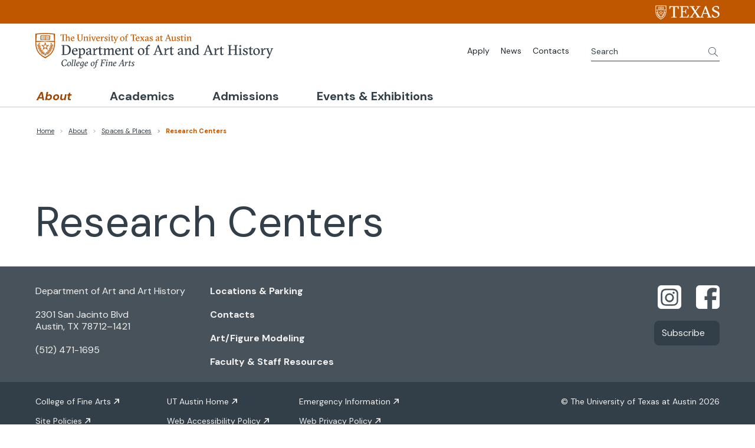

--- FILE ---
content_type: text/css
request_url: https://art.utexas.edu/sites/default/files/css/css_VUK_OZto_cFBVs6QSTFZ_cLtgF1dQzqwbtvdFMI-4Ok.css?delta=1&language=en&theme=cofaaah&include=eJx9kEtywyAMhi9k6lXO0iUjQMHUAnkkMY1vX9LEbcaL7P7HxyAJYPEEO3fTOUBcs3BvyUUmFp0iX-FZ-9ALJRSvthMOmDiuroLk0t6DLMO5h3sHCkKCQPjLACxzJg5AwwrOSfoG9AFfcJuuLLZ7iDIePZnMnAl9VJwfcqhPMJQx4PraNv6PdVfDOtZWnLrhDe7DsqkJbBcXVY-0YuuH-bvWaYlezgA3HGc8p4rRCjf3XZItR1kxFfC2b3j_bGjHWAOmH_S6o_c
body_size: 49419
content:
@import url("https://fonts.googleapis.com/css2?family=DM+Sans:ital,wght@0,400;0,700;1,400;1,700&display=swap");
/* @license GPL-2.0-or-later https://www.drupal.org/licensing/faq */
.align-baseline{vertical-align:baseline !important;}.align-top{vertical-align:top !important;}.align-middle{vertical-align:middle !important;}.align-bottom{vertical-align:bottom !important;}.align-text-bottom{vertical-align:text-bottom !important;}.align-text-top{vertical-align:text-top !important;}.float-start{float:left !important;}.float-end{float:right !important;}.float-none{float:none !important;}.object-fit-contain{-o-object-fit:contain !important;object-fit:contain !important;}.object-fit-cover{-o-object-fit:cover !important;object-fit:cover !important;}.object-fit-fill{-o-object-fit:fill !important;object-fit:fill !important;}.object-fit-scale{-o-object-fit:scale-down !important;object-fit:scale-down !important;}.object-fit-none{-o-object-fit:none !important;object-fit:none !important;}.opacity-0{opacity:0 !important;}.opacity-25{opacity:0.25 !important;}.opacity-50{opacity:0.5 !important;}.opacity-75{opacity:0.75 !important;}.opacity-100{opacity:1 !important;}.overflow-auto{overflow:auto !important;}.overflow-hidden{overflow:hidden !important;}.overflow-visible{overflow:visible !important;}.overflow-scroll{overflow:scroll !important;}.overflow-x-auto{overflow-x:auto !important;}.overflow-x-hidden{overflow-x:hidden !important;}.overflow-x-visible{overflow-x:visible !important;}.overflow-x-scroll{overflow-x:scroll !important;}.overflow-y-auto{overflow-y:auto !important;}.overflow-y-hidden{overflow-y:hidden !important;}.overflow-y-visible{overflow-y:visible !important;}.overflow-y-scroll{overflow-y:scroll !important;}.d-inline{display:inline !important;}.d-inline-block{display:inline-block !important;}.d-block{display:block !important;}.d-grid{display:grid !important;}.d-inline-grid{display:inline-grid !important;}.d-table{display:table !important;}.d-table-row{display:table-row !important;}.d-table-cell{display:table-cell !important;}.d-flex{display:-webkit-box !important;display:-ms-flexbox !important;display:flex !important;}.d-inline-flex{display:-webkit-inline-box !important;display:-ms-inline-flexbox !important;display:inline-flex !important;}.d-none{display:none !important;}.shadow{-webkit-box-shadow:var(--bs-box-shadow) !important;box-shadow:var(--bs-box-shadow) !important;}.shadow-sm{-webkit-box-shadow:var(--bs-box-shadow-sm) !important;box-shadow:var(--bs-box-shadow-sm) !important;}.shadow-lg{-webkit-box-shadow:var(--bs-box-shadow-lg) !important;box-shadow:var(--bs-box-shadow-lg) !important;}.shadow-none{-webkit-box-shadow:none !important;box-shadow:none !important;}.focus-ring-primary{--bs-focus-ring-color:rgba(var(--bs-primary-rgb),var(--bs-focus-ring-opacity));}.focus-ring-secondary{--bs-focus-ring-color:rgba(var(--bs-secondary-rgb),var(--bs-focus-ring-opacity));}.focus-ring-success{--bs-focus-ring-color:rgba(var(--bs-success-rgb),var(--bs-focus-ring-opacity));}.focus-ring-info{--bs-focus-ring-color:rgba(var(--bs-info-rgb),var(--bs-focus-ring-opacity));}.focus-ring-warning{--bs-focus-ring-color:rgba(var(--bs-warning-rgb),var(--bs-focus-ring-opacity));}.focus-ring-danger{--bs-focus-ring-color:rgba(var(--bs-danger-rgb),var(--bs-focus-ring-opacity));}.focus-ring-light{--bs-focus-ring-color:rgba(var(--bs-light-rgb),var(--bs-focus-ring-opacity));}.focus-ring-dark{--bs-focus-ring-color:rgba(var(--bs-dark-rgb),var(--bs-focus-ring-opacity));}.position-static{position:static !important;}.position-relative{position:relative !important;}.position-absolute{position:absolute !important;}.position-fixed{position:fixed !important;}.position-sticky{position:sticky !important;}.top-0{top:0 !important;}.top-50{top:50% !important;}.top-100{top:100% !important;}.bottom-0{bottom:0 !important;}.bottom-50{bottom:50% !important;}.bottom-100{bottom:100% !important;}.start-0{left:0 !important;}.start-50{left:50% !important;}.start-100{left:100% !important;}.end-0{right:0 !important;}.end-50{right:50% !important;}.end-100{right:100% !important;}.translate-middle{-webkit-transform:translate(-50%,-50%) !important;transform:translate(-50%,-50%) !important;}.translate-middle-x{-webkit-transform:translateX(-50%) !important;transform:translateX(-50%) !important;}.translate-middle-y{-webkit-transform:translateY(-50%) !important;transform:translateY(-50%) !important;}.border{border:var(--bs-border-width) var(--bs-border-style) var(--bs-border-color) !important;}.border-0{border:0 !important;}.border-top{border-top:var(--bs-border-width) var(--bs-border-style) var(--bs-border-color) !important;}.border-top-0{border-top:0 !important;}.border-end{border-right:var(--bs-border-width) var(--bs-border-style) var(--bs-border-color) !important;}.border-end-0{border-right:0 !important;}.border-bottom{border-bottom:var(--bs-border-width) var(--bs-border-style) var(--bs-border-color) !important;}.border-bottom-0{border-bottom:0 !important;}.border-start{border-left:var(--bs-border-width) var(--bs-border-style) var(--bs-border-color) !important;}.border-start-0{border-left:0 !important;}.border-primary{--bs-border-opacity:1;border-color:rgba(var(--bs-primary-rgb),var(--bs-border-opacity)) !important;}.border-secondary{--bs-border-opacity:1;border-color:rgba(var(--bs-secondary-rgb),var(--bs-border-opacity)) !important;}.border-success{--bs-border-opacity:1;border-color:rgba(var(--bs-success-rgb),var(--bs-border-opacity)) !important;}.border-info{--bs-border-opacity:1;border-color:rgba(var(--bs-info-rgb),var(--bs-border-opacity)) !important;}.border-warning{--bs-border-opacity:1;border-color:rgba(var(--bs-warning-rgb),var(--bs-border-opacity)) !important;}.border-danger{--bs-border-opacity:1;border-color:rgba(var(--bs-danger-rgb),var(--bs-border-opacity)) !important;}.border-light{--bs-border-opacity:1;border-color:rgba(var(--bs-light-rgb),var(--bs-border-opacity)) !important;}.border-dark{--bs-border-opacity:1;border-color:rgba(var(--bs-dark-rgb),var(--bs-border-opacity)) !important;}.border-black{--bs-border-opacity:1;border-color:rgba(var(--bs-black-rgb),var(--bs-border-opacity)) !important;}.border-white{--bs-border-opacity:1;border-color:rgba(var(--bs-white-rgb),var(--bs-border-opacity)) !important;}.border-primary-subtle{border-color:var(--bs-primary-border-subtle) !important;}.border-secondary-subtle{border-color:var(--bs-secondary-border-subtle) !important;}.border-success-subtle{border-color:var(--bs-success-border-subtle) !important;}.border-info-subtle{border-color:var(--bs-info-border-subtle) !important;}.border-warning-subtle{border-color:var(--bs-warning-border-subtle) !important;}.border-danger-subtle{border-color:var(--bs-danger-border-subtle) !important;}.border-light-subtle{border-color:var(--bs-light-border-subtle) !important;}.border-dark-subtle{border-color:var(--bs-dark-border-subtle) !important;}.border-1{border-width:1px !important;}.border-2{border-width:2px !important;}.border-3{border-width:3px !important;}.border-4{border-width:4px !important;}.border-5{border-width:5px !important;}.border-opacity-10{--bs-border-opacity:0.1;}.border-opacity-25{--bs-border-opacity:0.25;}.border-opacity-50{--bs-border-opacity:0.5;}.border-opacity-75{--bs-border-opacity:0.75;}.border-opacity-100{--bs-border-opacity:1;}.w-25{width:25% !important;}.w-50{width:50% !important;}.w-75{width:75% !important;}.w-100{width:100% !important;}.w-auto{width:auto !important;}.mw-100{max-width:100% !important;}.vw-100{width:100vw !important;}.min-vw-100{min-width:100vw !important;}.h-25{height:25% !important;}.h-50{height:50% !important;}.h-75{height:75% !important;}.h-100{height:100% !important;}.h-auto{height:auto !important;}.mh-100{max-height:100% !important;}.vh-100{height:100vh !important;}.min-vh-100{min-height:100vh !important;}.flex-fill{-webkit-box-flex:1 !important;-ms-flex:1 1 auto !important;flex:1 1 auto !important;}.flex-row{-webkit-box-orient:horizontal !important;-webkit-box-direction:normal !important;-ms-flex-direction:row !important;flex-direction:row !important;}.flex-column{-webkit-box-orient:vertical !important;-webkit-box-direction:normal !important;-ms-flex-direction:column !important;flex-direction:column !important;}.flex-row-reverse{-webkit-box-orient:horizontal !important;-webkit-box-direction:reverse !important;-ms-flex-direction:row-reverse !important;flex-direction:row-reverse !important;}.flex-column-reverse{-webkit-box-orient:vertical !important;-webkit-box-direction:reverse !important;-ms-flex-direction:column-reverse !important;flex-direction:column-reverse !important;}.flex-grow-0{-webkit-box-flex:0 !important;-ms-flex-positive:0 !important;flex-grow:0 !important;}.flex-grow-1{-webkit-box-flex:1 !important;-ms-flex-positive:1 !important;flex-grow:1 !important;}.flex-shrink-0{-ms-flex-negative:0 !important;flex-shrink:0 !important;}.flex-shrink-1{-ms-flex-negative:1 !important;flex-shrink:1 !important;}.flex-wrap{-ms-flex-wrap:wrap !important;flex-wrap:wrap !important;}.flex-nowrap{-ms-flex-wrap:nowrap !important;flex-wrap:nowrap !important;}.flex-wrap-reverse{-ms-flex-wrap:wrap-reverse !important;flex-wrap:wrap-reverse !important;}.justify-content-start{-webkit-box-pack:start !important;-ms-flex-pack:start !important;justify-content:flex-start !important;}.justify-content-end{-webkit-box-pack:end !important;-ms-flex-pack:end !important;justify-content:flex-end !important;}.justify-content-center{-webkit-box-pack:center !important;-ms-flex-pack:center !important;justify-content:center !important;}.justify-content-between{-webkit-box-pack:justify !important;-ms-flex-pack:justify !important;justify-content:space-between !important;}.justify-content-around{-ms-flex-pack:distribute !important;justify-content:space-around !important;}.justify-content-evenly{-webkit-box-pack:space-evenly !important;-ms-flex-pack:space-evenly !important;justify-content:space-evenly !important;}.align-items-start{-webkit-box-align:start !important;-ms-flex-align:start !important;align-items:flex-start !important;}.align-items-end{-webkit-box-align:end !important;-ms-flex-align:end !important;align-items:flex-end !important;}.align-items-center{-webkit-box-align:center !important;-ms-flex-align:center !important;align-items:center !important;}.align-items-baseline{-webkit-box-align:baseline !important;-ms-flex-align:baseline !important;align-items:baseline !important;}.align-items-stretch{-webkit-box-align:stretch !important;-ms-flex-align:stretch !important;align-items:stretch !important;}.align-content-start{-ms-flex-line-pack:start !important;align-content:flex-start !important;}.align-content-end{-ms-flex-line-pack:end !important;align-content:flex-end !important;}.align-content-center{-ms-flex-line-pack:center !important;align-content:center !important;}.align-content-between{-ms-flex-line-pack:justify !important;align-content:space-between !important;}.align-content-around{-ms-flex-line-pack:distribute !important;align-content:space-around !important;}.align-content-stretch{-ms-flex-line-pack:stretch !important;align-content:stretch !important;}.align-self-auto{-ms-flex-item-align:auto !important;align-self:auto !important;}.align-self-start{-ms-flex-item-align:start !important;align-self:flex-start !important;}.align-self-end{-ms-flex-item-align:end !important;align-self:flex-end !important;}.align-self-center{-ms-flex-item-align:center !important;align-self:center !important;}.align-self-baseline{-ms-flex-item-align:baseline !important;align-self:baseline !important;}.align-self-stretch{-ms-flex-item-align:stretch !important;align-self:stretch !important;}.order-first{-webkit-box-ordinal-group:0 !important;-ms-flex-order:-1 !important;order:-1 !important;}.order-0{-webkit-box-ordinal-group:1 !important;-ms-flex-order:0 !important;order:0 !important;}.order-1{-webkit-box-ordinal-group:2 !important;-ms-flex-order:1 !important;order:1 !important;}.order-2{-webkit-box-ordinal-group:3 !important;-ms-flex-order:2 !important;order:2 !important;}.order-3{-webkit-box-ordinal-group:4 !important;-ms-flex-order:3 !important;order:3 !important;}.order-4{-webkit-box-ordinal-group:5 !important;-ms-flex-order:4 !important;order:4 !important;}.order-5{-webkit-box-ordinal-group:6 !important;-ms-flex-order:5 !important;order:5 !important;}.order-last{-webkit-box-ordinal-group:7 !important;-ms-flex-order:6 !important;order:6 !important;}.m-0{margin:0 !important;}.m-1{margin:0.25rem !important;}.m-2{margin:0.5rem !important;}.m-3{margin:1rem !important;}.m-4{margin:1.5rem !important;}.m-5{margin:3rem !important;}.m-auto{margin:auto !important;}.mx-0{margin-right:0 !important;margin-left:0 !important;}.mx-1{margin-right:0.25rem !important;margin-left:0.25rem !important;}.mx-2{margin-right:0.5rem !important;margin-left:0.5rem !important;}.mx-3{margin-right:1rem !important;margin-left:1rem !important;}.mx-4{margin-right:1.5rem !important;margin-left:1.5rem !important;}.mx-5{margin-right:3rem !important;margin-left:3rem !important;}.mx-auto{margin-right:auto !important;margin-left:auto !important;}.my-0{margin-top:0 !important;margin-bottom:0 !important;}.my-1{margin-top:0.25rem !important;margin-bottom:0.25rem !important;}.my-2{margin-top:0.5rem !important;margin-bottom:0.5rem !important;}.my-3{margin-top:1rem !important;margin-bottom:1rem !important;}.my-4{margin-top:1.5rem !important;margin-bottom:1.5rem !important;}.my-5{margin-top:3rem !important;margin-bottom:3rem !important;}.my-auto{margin-top:auto !important;margin-bottom:auto !important;}.mt-0{margin-top:0 !important;}.mt-1{margin-top:0.25rem !important;}.mt-2{margin-top:0.5rem !important;}.mt-3{margin-top:1rem !important;}.mt-4{margin-top:1.5rem !important;}.mt-5{margin-top:3rem !important;}.mt-auto{margin-top:auto !important;}.me-0{margin-right:0 !important;}.me-1{margin-right:0.25rem !important;}.me-2{margin-right:0.5rem !important;}.me-3{margin-right:1rem !important;}.me-4{margin-right:1.5rem !important;}.me-5{margin-right:3rem !important;}.me-auto{margin-right:auto !important;}.mb-0{margin-bottom:0 !important;}.mb-1{margin-bottom:0.25rem !important;}.mb-2{margin-bottom:0.5rem !important;}.mb-3{margin-bottom:1rem !important;}.mb-4{margin-bottom:1.5rem !important;}.mb-5{margin-bottom:3rem !important;}.mb-auto{margin-bottom:auto !important;}.ms-0{margin-left:0 !important;}.ms-1{margin-left:0.25rem !important;}.ms-2{margin-left:0.5rem !important;}.ms-3{margin-left:1rem !important;}.ms-4{margin-left:1.5rem !important;}.ms-5{margin-left:3rem !important;}.ms-auto{margin-left:auto !important;}.p-0{padding:0 !important;}.p-1{padding:0.25rem !important;}.p-2{padding:0.5rem !important;}.p-3{padding:1rem !important;}.p-4{padding:1.5rem !important;}.p-5{padding:3rem !important;}.px-0{padding-right:0 !important;padding-left:0 !important;}.px-1{padding-right:0.25rem !important;padding-left:0.25rem !important;}.px-2{padding-right:0.5rem !important;padding-left:0.5rem !important;}.px-3{padding-right:1rem !important;padding-left:1rem !important;}.px-4{padding-right:1.5rem !important;padding-left:1.5rem !important;}.px-5{padding-right:3rem !important;padding-left:3rem !important;}.py-0{padding-top:0 !important;padding-bottom:0 !important;}.py-1{padding-top:0.25rem !important;padding-bottom:0.25rem !important;}.py-2{padding-top:0.5rem !important;padding-bottom:0.5rem !important;}.py-3{padding-top:1rem !important;padding-bottom:1rem !important;}.py-4{padding-top:1.5rem !important;padding-bottom:1.5rem !important;}.py-5{padding-top:3rem !important;padding-bottom:3rem !important;}.pt-0{padding-top:0 !important;}.pt-1{padding-top:0.25rem !important;}.pt-2{padding-top:0.5rem !important;}.pt-3{padding-top:1rem !important;}.pt-4{padding-top:1.5rem !important;}.pt-5{padding-top:3rem !important;}.pe-0{padding-right:0 !important;}.pe-1{padding-right:0.25rem !important;}.pe-2{padding-right:0.5rem !important;}.pe-3{padding-right:1rem !important;}.pe-4{padding-right:1.5rem !important;}.pe-5{padding-right:3rem !important;}.pb-0{padding-bottom:0 !important;}.pb-1{padding-bottom:0.25rem !important;}.pb-2{padding-bottom:0.5rem !important;}.pb-3{padding-bottom:1rem !important;}.pb-4{padding-bottom:1.5rem !important;}.pb-5{padding-bottom:3rem !important;}.ps-0{padding-left:0 !important;}.ps-1{padding-left:0.25rem !important;}.ps-2{padding-left:0.5rem !important;}.ps-3{padding-left:1rem !important;}.ps-4{padding-left:1.5rem !important;}.ps-5{padding-left:3rem !important;}.gap-0{gap:0 !important;}.gap-1{gap:0.25rem !important;}.gap-2{gap:0.5rem !important;}.gap-3{gap:1rem !important;}.gap-4{gap:1.5rem !important;}.gap-5{gap:3rem !important;}.row-gap-0{row-gap:0 !important;}.row-gap-1{row-gap:0.25rem !important;}.row-gap-2{row-gap:0.5rem !important;}.row-gap-3{row-gap:1rem !important;}.row-gap-4{row-gap:1.5rem !important;}.row-gap-5{row-gap:3rem !important;}.column-gap-0{-webkit-column-gap:0 !important;-moz-column-gap:0 !important;column-gap:0 !important;}.column-gap-1{-webkit-column-gap:0.25rem !important;-moz-column-gap:0.25rem !important;column-gap:0.25rem !important;}.column-gap-2{-webkit-column-gap:0.5rem !important;-moz-column-gap:0.5rem !important;column-gap:0.5rem !important;}.column-gap-3{-webkit-column-gap:1rem !important;-moz-column-gap:1rem !important;column-gap:1rem !important;}.column-gap-4{-webkit-column-gap:1.5rem !important;-moz-column-gap:1.5rem !important;column-gap:1.5rem !important;}.column-gap-5{-webkit-column-gap:3rem !important;-moz-column-gap:3rem !important;column-gap:3rem !important;}.font-monospace{font-family:var(--bs-font-monospace) !important;}.fs-1{font-size:calc(1.375rem + 1.5vw) !important;}.fs-2{font-size:calc(1.325rem + 0.9vw) !important;}.fs-3{font-size:calc(1.3rem + 0.6vw) !important;}.fs-4{font-size:calc(1.275rem + 0.3vw) !important;}.fs-5{font-size:1.25rem !important;}.fs-6{font-size:1rem !important;}.fst-italic{font-style:italic !important;}.fst-normal{font-style:normal !important;}.fw-lighter{font-weight:lighter !important;}.fw-light{font-weight:300 !important;}.fw-normal{font-weight:400 !important;}.fw-medium{font-weight:500 !important;}.fw-semibold{font-weight:600 !important;}.fw-bold{font-weight:700 !important;}.fw-bolder{font-weight:bolder !important;}.lh-1{line-height:1 !important;}.lh-sm{line-height:1.25 !important;}.lh-base{line-height:1.5 !important;}.lh-lg{line-height:2 !important;}.text-start{text-align:left !important;}.text-end{text-align:right !important;}.text-center{text-align:center !important;}.text-decoration-none{text-decoration:none !important;}.text-decoration-underline{text-decoration:underline !important;}.text-decoration-line-through{text-decoration:line-through !important;}.text-lowercase{text-transform:lowercase !important;}.text-uppercase{text-transform:uppercase !important;}.text-capitalize{text-transform:capitalize !important;}.text-wrap{white-space:normal !important;}.text-nowrap{white-space:nowrap !important;}.text-break{word-wrap:break-word !important;word-break:break-word !important;}.text-primary{--bs-text-opacity:1;color:rgba(var(--bs-primary-rgb),var(--bs-text-opacity)) !important;}.text-secondary{--bs-text-opacity:1;color:rgba(var(--bs-secondary-rgb),var(--bs-text-opacity)) !important;}.text-success{--bs-text-opacity:1;color:rgba(var(--bs-success-rgb),var(--bs-text-opacity)) !important;}.text-info{--bs-text-opacity:1;color:rgba(var(--bs-info-rgb),var(--bs-text-opacity)) !important;}.text-warning{--bs-text-opacity:1;color:rgba(var(--bs-warning-rgb),var(--bs-text-opacity)) !important;}.text-danger{--bs-text-opacity:1;color:rgba(var(--bs-danger-rgb),var(--bs-text-opacity)) !important;}.text-light{--bs-text-opacity:1;color:rgba(var(--bs-light-rgb),var(--bs-text-opacity)) !important;}.text-dark{--bs-text-opacity:1;color:rgba(var(--bs-dark-rgb),var(--bs-text-opacity)) !important;}.text-black{--bs-text-opacity:1;color:rgba(var(--bs-black-rgb),var(--bs-text-opacity)) !important;}.text-white{--bs-text-opacity:1;color:rgba(var(--bs-white-rgb),var(--bs-text-opacity)) !important;}.text-body{--bs-text-opacity:1;color:rgba(var(--bs-body-color-rgb),var(--bs-text-opacity)) !important;}.text-muted{--bs-text-opacity:1;color:var(--bs-secondary-color) !important;}.text-black-50{--bs-text-opacity:1;color:rgba(0,0,0,0.5) !important;}.text-white-50{--bs-text-opacity:1;color:rgba(255,255,255,0.5) !important;}.text-body-secondary{--bs-text-opacity:1;color:var(--bs-secondary-color) !important;}.text-body-tertiary{--bs-text-opacity:1;color:var(--bs-tertiary-color) !important;}.text-body-emphasis{--bs-text-opacity:1;color:var(--bs-emphasis-color) !important;}.text-reset{--bs-text-opacity:1;color:inherit !important;}.text-opacity-25{--bs-text-opacity:0.25;}.text-opacity-50{--bs-text-opacity:0.5;}.text-opacity-75{--bs-text-opacity:0.75;}.text-opacity-100{--bs-text-opacity:1;}.text-primary-emphasis{color:var(--bs-primary-text-emphasis) !important;}.text-secondary-emphasis{color:var(--bs-secondary-text-emphasis) !important;}.text-success-emphasis{color:var(--bs-success-text-emphasis) !important;}.text-info-emphasis{color:var(--bs-info-text-emphasis) !important;}.text-warning-emphasis{color:var(--bs-warning-text-emphasis) !important;}.text-danger-emphasis{color:var(--bs-danger-text-emphasis) !important;}.text-light-emphasis{color:var(--bs-light-text-emphasis) !important;}.text-dark-emphasis{color:var(--bs-dark-text-emphasis) !important;}.link-opacity-10{--bs-link-opacity:0.1;}.link-opacity-10-hover:hover{--bs-link-opacity:0.1;}.link-opacity-25{--bs-link-opacity:0.25;}.link-opacity-25-hover:hover{--bs-link-opacity:0.25;}.link-opacity-50{--bs-link-opacity:0.5;}.link-opacity-50-hover:hover{--bs-link-opacity:0.5;}.link-opacity-75{--bs-link-opacity:0.75;}.link-opacity-75-hover:hover{--bs-link-opacity:0.75;}.link-opacity-100{--bs-link-opacity:1;}.link-opacity-100-hover:hover{--bs-link-opacity:1;}.link-offset-1{text-underline-offset:0.125em !important;}.link-offset-1-hover:hover{text-underline-offset:0.125em !important;}.link-offset-2{text-underline-offset:0.25em !important;}.link-offset-2-hover:hover{text-underline-offset:0.25em !important;}.link-offset-3{text-underline-offset:0.375em !important;}.link-offset-3-hover:hover{text-underline-offset:0.375em !important;}.link-underline-primary{--bs-link-underline-opacity:1;text-decoration-color:rgba(var(--bs-primary-rgb),var(--bs-link-underline-opacity)) !important;}.link-underline-secondary{--bs-link-underline-opacity:1;text-decoration-color:rgba(var(--bs-secondary-rgb),var(--bs-link-underline-opacity)) !important;}.link-underline-success{--bs-link-underline-opacity:1;text-decoration-color:rgba(var(--bs-success-rgb),var(--bs-link-underline-opacity)) !important;}.link-underline-info{--bs-link-underline-opacity:1;text-decoration-color:rgba(var(--bs-info-rgb),var(--bs-link-underline-opacity)) !important;}.link-underline-warning{--bs-link-underline-opacity:1;text-decoration-color:rgba(var(--bs-warning-rgb),var(--bs-link-underline-opacity)) !important;}.link-underline-danger{--bs-link-underline-opacity:1;text-decoration-color:rgba(var(--bs-danger-rgb),var(--bs-link-underline-opacity)) !important;}.link-underline-light{--bs-link-underline-opacity:1;text-decoration-color:rgba(var(--bs-light-rgb),var(--bs-link-underline-opacity)) !important;}.link-underline-dark{--bs-link-underline-opacity:1;text-decoration-color:rgba(var(--bs-dark-rgb),var(--bs-link-underline-opacity)) !important;}.link-underline{--bs-link-underline-opacity:1;text-decoration-color:rgba(var(--bs-link-color-rgb),var(--bs-link-underline-opacity,1)) !important;}.link-underline-opacity-0{--bs-link-underline-opacity:0;}.link-underline-opacity-0-hover:hover{--bs-link-underline-opacity:0;}.link-underline-opacity-10{--bs-link-underline-opacity:0.1;}.link-underline-opacity-10-hover:hover{--bs-link-underline-opacity:0.1;}.link-underline-opacity-25{--bs-link-underline-opacity:0.25;}.link-underline-opacity-25-hover:hover{--bs-link-underline-opacity:0.25;}.link-underline-opacity-50{--bs-link-underline-opacity:0.5;}.link-underline-opacity-50-hover:hover{--bs-link-underline-opacity:0.5;}.link-underline-opacity-75{--bs-link-underline-opacity:0.75;}.link-underline-opacity-75-hover:hover{--bs-link-underline-opacity:0.75;}.link-underline-opacity-100{--bs-link-underline-opacity:1;}.link-underline-opacity-100-hover:hover{--bs-link-underline-opacity:1;}.bg-primary{--bs-bg-opacity:1;background-color:rgba(var(--bs-primary-rgb),var(--bs-bg-opacity)) !important;}.bg-secondary{--bs-bg-opacity:1;background-color:rgba(var(--bs-secondary-rgb),var(--bs-bg-opacity)) !important;}.bg-success{--bs-bg-opacity:1;background-color:rgba(var(--bs-success-rgb),var(--bs-bg-opacity)) !important;}.bg-info{--bs-bg-opacity:1;background-color:rgba(var(--bs-info-rgb),var(--bs-bg-opacity)) !important;}.bg-warning{--bs-bg-opacity:1;background-color:rgba(var(--bs-warning-rgb),var(--bs-bg-opacity)) !important;}.bg-danger{--bs-bg-opacity:1;background-color:rgba(var(--bs-danger-rgb),var(--bs-bg-opacity)) !important;}.bg-light{--bs-bg-opacity:1;background-color:rgba(var(--bs-light-rgb),var(--bs-bg-opacity)) !important;}.bg-dark{--bs-bg-opacity:1;background-color:rgba(var(--bs-dark-rgb),var(--bs-bg-opacity)) !important;}.bg-black{--bs-bg-opacity:1;background-color:rgba(var(--bs-black-rgb),var(--bs-bg-opacity)) !important;}.bg-white{--bs-bg-opacity:1;background-color:rgba(var(--bs-white-rgb),var(--bs-bg-opacity)) !important;}.bg-body{--bs-bg-opacity:1;background-color:rgba(var(--bs-body-bg-rgb),var(--bs-bg-opacity)) !important;}.bg-transparent{--bs-bg-opacity:1;background-color:transparent !important;}.bg-body-secondary{--bs-bg-opacity:1;background-color:rgba(var(--bs-secondary-bg-rgb),var(--bs-bg-opacity)) !important;}.bg-body-tertiary{--bs-bg-opacity:1;background-color:rgba(var(--bs-tertiary-bg-rgb),var(--bs-bg-opacity)) !important;}.bg-opacity-10{--bs-bg-opacity:0.1;}.bg-opacity-25{--bs-bg-opacity:0.25;}.bg-opacity-50{--bs-bg-opacity:0.5;}.bg-opacity-75{--bs-bg-opacity:0.75;}.bg-opacity-100{--bs-bg-opacity:1;}.bg-primary-subtle{background-color:var(--bs-primary-bg-subtle) !important;}.bg-secondary-subtle{background-color:var(--bs-secondary-bg-subtle) !important;}.bg-success-subtle{background-color:var(--bs-success-bg-subtle) !important;}.bg-info-subtle{background-color:var(--bs-info-bg-subtle) !important;}.bg-warning-subtle{background-color:var(--bs-warning-bg-subtle) !important;}.bg-danger-subtle{background-color:var(--bs-danger-bg-subtle) !important;}.bg-light-subtle{background-color:var(--bs-light-bg-subtle) !important;}.bg-dark-subtle{background-color:var(--bs-dark-bg-subtle) !important;}.bg-gradient{background-image:var(--bs-gradient) !important;}.user-select-all{-webkit-user-select:all !important;-moz-user-select:all !important;user-select:all !important;}.user-select-auto{-webkit-user-select:auto !important;-moz-user-select:auto !important;-ms-user-select:auto !important;user-select:auto !important;}.user-select-none{-webkit-user-select:none !important;-moz-user-select:none !important;-ms-user-select:none !important;user-select:none !important;}.pe-none{pointer-events:none !important;}.pe-auto{pointer-events:auto !important;}.rounded{border-radius:var(--bs-border-radius) !important;}.rounded-0{border-radius:0 !important;}.rounded-1{border-radius:var(--bs-border-radius-sm) !important;}.rounded-2{border-radius:var(--bs-border-radius) !important;}.rounded-3{border-radius:var(--bs-border-radius-lg) !important;}.rounded-4{border-radius:var(--bs-border-radius-xl) !important;}.rounded-5{border-radius:var(--bs-border-radius-xxl) !important;}.rounded-circle{border-radius:50% !important;}.rounded-pill{border-radius:var(--bs-border-radius-pill) !important;}.rounded-top{border-top-left-radius:var(--bs-border-radius) !important;border-top-right-radius:var(--bs-border-radius) !important;}.rounded-top-0{border-top-left-radius:0 !important;border-top-right-radius:0 !important;}.rounded-top-1{border-top-left-radius:var(--bs-border-radius-sm) !important;border-top-right-radius:var(--bs-border-radius-sm) !important;}.rounded-top-2{border-top-left-radius:var(--bs-border-radius) !important;border-top-right-radius:var(--bs-border-radius) !important;}.rounded-top-3{border-top-left-radius:var(--bs-border-radius-lg) !important;border-top-right-radius:var(--bs-border-radius-lg) !important;}.rounded-top-4{border-top-left-radius:var(--bs-border-radius-xl) !important;border-top-right-radius:var(--bs-border-radius-xl) !important;}.rounded-top-5{border-top-left-radius:var(--bs-border-radius-xxl) !important;border-top-right-radius:var(--bs-border-radius-xxl) !important;}.rounded-top-circle{border-top-left-radius:50% !important;border-top-right-radius:50% !important;}.rounded-top-pill{border-top-left-radius:var(--bs-border-radius-pill) !important;border-top-right-radius:var(--bs-border-radius-pill) !important;}.rounded-end{border-top-right-radius:var(--bs-border-radius) !important;border-bottom-right-radius:var(--bs-border-radius) !important;}.rounded-end-0{border-top-right-radius:0 !important;border-bottom-right-radius:0 !important;}.rounded-end-1{border-top-right-radius:var(--bs-border-radius-sm) !important;border-bottom-right-radius:var(--bs-border-radius-sm) !important;}.rounded-end-2{border-top-right-radius:var(--bs-border-radius) !important;border-bottom-right-radius:var(--bs-border-radius) !important;}.rounded-end-3{border-top-right-radius:var(--bs-border-radius-lg) !important;border-bottom-right-radius:var(--bs-border-radius-lg) !important;}.rounded-end-4{border-top-right-radius:var(--bs-border-radius-xl) !important;border-bottom-right-radius:var(--bs-border-radius-xl) !important;}.rounded-end-5{border-top-right-radius:var(--bs-border-radius-xxl) !important;border-bottom-right-radius:var(--bs-border-radius-xxl) !important;}.rounded-end-circle{border-top-right-radius:50% !important;border-bottom-right-radius:50% !important;}.rounded-end-pill{border-top-right-radius:var(--bs-border-radius-pill) !important;border-bottom-right-radius:var(--bs-border-radius-pill) !important;}.rounded-bottom{border-bottom-right-radius:var(--bs-border-radius) !important;border-bottom-left-radius:var(--bs-border-radius) !important;}.rounded-bottom-0{border-bottom-right-radius:0 !important;border-bottom-left-radius:0 !important;}.rounded-bottom-1{border-bottom-right-radius:var(--bs-border-radius-sm) !important;border-bottom-left-radius:var(--bs-border-radius-sm) !important;}.rounded-bottom-2{border-bottom-right-radius:var(--bs-border-radius) !important;border-bottom-left-radius:var(--bs-border-radius) !important;}.rounded-bottom-3{border-bottom-right-radius:var(--bs-border-radius-lg) !important;border-bottom-left-radius:var(--bs-border-radius-lg) !important;}.rounded-bottom-4{border-bottom-right-radius:var(--bs-border-radius-xl) !important;border-bottom-left-radius:var(--bs-border-radius-xl) !important;}.rounded-bottom-5{border-bottom-right-radius:var(--bs-border-radius-xxl) !important;border-bottom-left-radius:var(--bs-border-radius-xxl) !important;}.rounded-bottom-circle{border-bottom-right-radius:50% !important;border-bottom-left-radius:50% !important;}.rounded-bottom-pill{border-bottom-right-radius:var(--bs-border-radius-pill) !important;border-bottom-left-radius:var(--bs-border-radius-pill) !important;}.rounded-start{border-bottom-left-radius:var(--bs-border-radius) !important;border-top-left-radius:var(--bs-border-radius) !important;}.rounded-start-0{border-bottom-left-radius:0 !important;border-top-left-radius:0 !important;}.rounded-start-1{border-bottom-left-radius:var(--bs-border-radius-sm) !important;border-top-left-radius:var(--bs-border-radius-sm) !important;}.rounded-start-2{border-bottom-left-radius:var(--bs-border-radius) !important;border-top-left-radius:var(--bs-border-radius) !important;}.rounded-start-3{border-bottom-left-radius:var(--bs-border-radius-lg) !important;border-top-left-radius:var(--bs-border-radius-lg) !important;}.rounded-start-4{border-bottom-left-radius:var(--bs-border-radius-xl) !important;border-top-left-radius:var(--bs-border-radius-xl) !important;}.rounded-start-5{border-bottom-left-radius:var(--bs-border-radius-xxl) !important;border-top-left-radius:var(--bs-border-radius-xxl) !important;}.rounded-start-circle{border-bottom-left-radius:50% !important;border-top-left-radius:50% !important;}.rounded-start-pill{border-bottom-left-radius:var(--bs-border-radius-pill) !important;border-top-left-radius:var(--bs-border-radius-pill) !important;}.visible{visibility:visible !important;}.invisible{visibility:hidden !important;}.z-n1{z-index:-1 !important;}.z-0{z-index:0 !important;}.z-1{z-index:1 !important;}.z-2{z-index:2 !important;}.z-3{z-index:3 !important;}@media (min-width:420px){.float-vs-start{float:left !important;}.float-vs-end{float:right !important;}.float-vs-none{float:none !important;}.object-fit-vs-contain{-o-object-fit:contain !important;object-fit:contain !important;}.object-fit-vs-cover{-o-object-fit:cover !important;object-fit:cover !important;}.object-fit-vs-fill{-o-object-fit:fill !important;object-fit:fill !important;}.object-fit-vs-scale{-o-object-fit:scale-down !important;object-fit:scale-down !important;}.object-fit-vs-none{-o-object-fit:none !important;object-fit:none !important;}.d-vs-inline{display:inline !important;}.d-vs-inline-block{display:inline-block !important;}.d-vs-block{display:block !important;}.d-vs-grid{display:grid !important;}.d-vs-inline-grid{display:inline-grid !important;}.d-vs-table{display:table !important;}.d-vs-table-row{display:table-row !important;}.d-vs-table-cell{display:table-cell !important;}.d-vs-flex{display:-webkit-box !important;display:-ms-flexbox !important;display:flex !important;}.d-vs-inline-flex{display:-webkit-inline-box !important;display:-ms-inline-flexbox !important;display:inline-flex !important;}.d-vs-none{display:none !important;}.flex-vs-fill{-webkit-box-flex:1 !important;-ms-flex:1 1 auto !important;flex:1 1 auto !important;}.flex-vs-row{-webkit-box-orient:horizontal !important;-webkit-box-direction:normal !important;-ms-flex-direction:row !important;flex-direction:row !important;}.flex-vs-column{-webkit-box-orient:vertical !important;-webkit-box-direction:normal !important;-ms-flex-direction:column !important;flex-direction:column !important;}.flex-vs-row-reverse{-webkit-box-orient:horizontal !important;-webkit-box-direction:reverse !important;-ms-flex-direction:row-reverse !important;flex-direction:row-reverse !important;}.flex-vs-column-reverse{-webkit-box-orient:vertical !important;-webkit-box-direction:reverse !important;-ms-flex-direction:column-reverse !important;flex-direction:column-reverse !important;}.flex-vs-grow-0{-webkit-box-flex:0 !important;-ms-flex-positive:0 !important;flex-grow:0 !important;}.flex-vs-grow-1{-webkit-box-flex:1 !important;-ms-flex-positive:1 !important;flex-grow:1 !important;}.flex-vs-shrink-0{-ms-flex-negative:0 !important;flex-shrink:0 !important;}.flex-vs-shrink-1{-ms-flex-negative:1 !important;flex-shrink:1 !important;}.flex-vs-wrap{-ms-flex-wrap:wrap !important;flex-wrap:wrap !important;}.flex-vs-nowrap{-ms-flex-wrap:nowrap !important;flex-wrap:nowrap !important;}.flex-vs-wrap-reverse{-ms-flex-wrap:wrap-reverse !important;flex-wrap:wrap-reverse !important;}.justify-content-vs-start{-webkit-box-pack:start !important;-ms-flex-pack:start !important;justify-content:flex-start !important;}.justify-content-vs-end{-webkit-box-pack:end !important;-ms-flex-pack:end !important;justify-content:flex-end !important;}.justify-content-vs-center{-webkit-box-pack:center !important;-ms-flex-pack:center !important;justify-content:center !important;}.justify-content-vs-between{-webkit-box-pack:justify !important;-ms-flex-pack:justify !important;justify-content:space-between !important;}.justify-content-vs-around{-ms-flex-pack:distribute !important;justify-content:space-around !important;}.justify-content-vs-evenly{-webkit-box-pack:space-evenly !important;-ms-flex-pack:space-evenly !important;justify-content:space-evenly !important;}.align-items-vs-start{-webkit-box-align:start !important;-ms-flex-align:start !important;align-items:flex-start !important;}.align-items-vs-end{-webkit-box-align:end !important;-ms-flex-align:end !important;align-items:flex-end !important;}.align-items-vs-center{-webkit-box-align:center !important;-ms-flex-align:center !important;align-items:center !important;}.align-items-vs-baseline{-webkit-box-align:baseline !important;-ms-flex-align:baseline !important;align-items:baseline !important;}.align-items-vs-stretch{-webkit-box-align:stretch !important;-ms-flex-align:stretch !important;align-items:stretch !important;}.align-content-vs-start{-ms-flex-line-pack:start !important;align-content:flex-start !important;}.align-content-vs-end{-ms-flex-line-pack:end !important;align-content:flex-end !important;}.align-content-vs-center{-ms-flex-line-pack:center !important;align-content:center !important;}.align-content-vs-between{-ms-flex-line-pack:justify !important;align-content:space-between !important;}.align-content-vs-around{-ms-flex-line-pack:distribute !important;align-content:space-around !important;}.align-content-vs-stretch{-ms-flex-line-pack:stretch !important;align-content:stretch !important;}.align-self-vs-auto{-ms-flex-item-align:auto !important;align-self:auto !important;}.align-self-vs-start{-ms-flex-item-align:start !important;align-self:flex-start !important;}.align-self-vs-end{-ms-flex-item-align:end !important;align-self:flex-end !important;}.align-self-vs-center{-ms-flex-item-align:center !important;align-self:center !important;}.align-self-vs-baseline{-ms-flex-item-align:baseline !important;align-self:baseline !important;}.align-self-vs-stretch{-ms-flex-item-align:stretch !important;align-self:stretch !important;}.order-vs-first{-webkit-box-ordinal-group:0 !important;-ms-flex-order:-1 !important;order:-1 !important;}.order-vs-0{-webkit-box-ordinal-group:1 !important;-ms-flex-order:0 !important;order:0 !important;}.order-vs-1{-webkit-box-ordinal-group:2 !important;-ms-flex-order:1 !important;order:1 !important;}.order-vs-2{-webkit-box-ordinal-group:3 !important;-ms-flex-order:2 !important;order:2 !important;}.order-vs-3{-webkit-box-ordinal-group:4 !important;-ms-flex-order:3 !important;order:3 !important;}.order-vs-4{-webkit-box-ordinal-group:5 !important;-ms-flex-order:4 !important;order:4 !important;}.order-vs-5{-webkit-box-ordinal-group:6 !important;-ms-flex-order:5 !important;order:5 !important;}.order-vs-last{-webkit-box-ordinal-group:7 !important;-ms-flex-order:6 !important;order:6 !important;}.m-vs-0{margin:0 !important;}.m-vs-1{margin:0.25rem !important;}.m-vs-2{margin:0.5rem !important;}.m-vs-3{margin:1rem !important;}.m-vs-4{margin:1.5rem !important;}.m-vs-5{margin:3rem !important;}.m-vs-auto{margin:auto !important;}.mx-vs-0{margin-right:0 !important;margin-left:0 !important;}.mx-vs-1{margin-right:0.25rem !important;margin-left:0.25rem !important;}.mx-vs-2{margin-right:0.5rem !important;margin-left:0.5rem !important;}.mx-vs-3{margin-right:1rem !important;margin-left:1rem !important;}.mx-vs-4{margin-right:1.5rem !important;margin-left:1.5rem !important;}.mx-vs-5{margin-right:3rem !important;margin-left:3rem !important;}.mx-vs-auto{margin-right:auto !important;margin-left:auto !important;}.my-vs-0{margin-top:0 !important;margin-bottom:0 !important;}.my-vs-1{margin-top:0.25rem !important;margin-bottom:0.25rem !important;}.my-vs-2{margin-top:0.5rem !important;margin-bottom:0.5rem !important;}.my-vs-3{margin-top:1rem !important;margin-bottom:1rem !important;}.my-vs-4{margin-top:1.5rem !important;margin-bottom:1.5rem !important;}.my-vs-5{margin-top:3rem !important;margin-bottom:3rem !important;}.my-vs-auto{margin-top:auto !important;margin-bottom:auto !important;}.mt-vs-0{margin-top:0 !important;}.mt-vs-1{margin-top:0.25rem !important;}.mt-vs-2{margin-top:0.5rem !important;}.mt-vs-3{margin-top:1rem !important;}.mt-vs-4{margin-top:1.5rem !important;}.mt-vs-5{margin-top:3rem !important;}.mt-vs-auto{margin-top:auto !important;}.me-vs-0{margin-right:0 !important;}.me-vs-1{margin-right:0.25rem !important;}.me-vs-2{margin-right:0.5rem !important;}.me-vs-3{margin-right:1rem !important;}.me-vs-4{margin-right:1.5rem !important;}.me-vs-5{margin-right:3rem !important;}.me-vs-auto{margin-right:auto !important;}.mb-vs-0{margin-bottom:0 !important;}.mb-vs-1{margin-bottom:0.25rem !important;}.mb-vs-2{margin-bottom:0.5rem !important;}.mb-vs-3{margin-bottom:1rem !important;}.mb-vs-4{margin-bottom:1.5rem !important;}.mb-vs-5{margin-bottom:3rem !important;}.mb-vs-auto{margin-bottom:auto !important;}.ms-vs-0{margin-left:0 !important;}.ms-vs-1{margin-left:0.25rem !important;}.ms-vs-2{margin-left:0.5rem !important;}.ms-vs-3{margin-left:1rem !important;}.ms-vs-4{margin-left:1.5rem !important;}.ms-vs-5{margin-left:3rem !important;}.ms-vs-auto{margin-left:auto !important;}.p-vs-0{padding:0 !important;}.p-vs-1{padding:0.25rem !important;}.p-vs-2{padding:0.5rem !important;}.p-vs-3{padding:1rem !important;}.p-vs-4{padding:1.5rem !important;}.p-vs-5{padding:3rem !important;}.px-vs-0{padding-right:0 !important;padding-left:0 !important;}.px-vs-1{padding-right:0.25rem !important;padding-left:0.25rem !important;}.px-vs-2{padding-right:0.5rem !important;padding-left:0.5rem !important;}.px-vs-3{padding-right:1rem !important;padding-left:1rem !important;}.px-vs-4{padding-right:1.5rem !important;padding-left:1.5rem !important;}.px-vs-5{padding-right:3rem !important;padding-left:3rem !important;}.py-vs-0{padding-top:0 !important;padding-bottom:0 !important;}.py-vs-1{padding-top:0.25rem !important;padding-bottom:0.25rem !important;}.py-vs-2{padding-top:0.5rem !important;padding-bottom:0.5rem !important;}.py-vs-3{padding-top:1rem !important;padding-bottom:1rem !important;}.py-vs-4{padding-top:1.5rem !important;padding-bottom:1.5rem !important;}.py-vs-5{padding-top:3rem !important;padding-bottom:3rem !important;}.pt-vs-0{padding-top:0 !important;}.pt-vs-1{padding-top:0.25rem !important;}.pt-vs-2{padding-top:0.5rem !important;}.pt-vs-3{padding-top:1rem !important;}.pt-vs-4{padding-top:1.5rem !important;}.pt-vs-5{padding-top:3rem !important;}.pe-vs-0{padding-right:0 !important;}.pe-vs-1{padding-right:0.25rem !important;}.pe-vs-2{padding-right:0.5rem !important;}.pe-vs-3{padding-right:1rem !important;}.pe-vs-4{padding-right:1.5rem !important;}.pe-vs-5{padding-right:3rem !important;}.pb-vs-0{padding-bottom:0 !important;}.pb-vs-1{padding-bottom:0.25rem !important;}.pb-vs-2{padding-bottom:0.5rem !important;}.pb-vs-3{padding-bottom:1rem !important;}.pb-vs-4{padding-bottom:1.5rem !important;}.pb-vs-5{padding-bottom:3rem !important;}.ps-vs-0{padding-left:0 !important;}.ps-vs-1{padding-left:0.25rem !important;}.ps-vs-2{padding-left:0.5rem !important;}.ps-vs-3{padding-left:1rem !important;}.ps-vs-4{padding-left:1.5rem !important;}.ps-vs-5{padding-left:3rem !important;}.gap-vs-0{gap:0 !important;}.gap-vs-1{gap:0.25rem !important;}.gap-vs-2{gap:0.5rem !important;}.gap-vs-3{gap:1rem !important;}.gap-vs-4{gap:1.5rem !important;}.gap-vs-5{gap:3rem !important;}.row-gap-vs-0{row-gap:0 !important;}.row-gap-vs-1{row-gap:0.25rem !important;}.row-gap-vs-2{row-gap:0.5rem !important;}.row-gap-vs-3{row-gap:1rem !important;}.row-gap-vs-4{row-gap:1.5rem !important;}.row-gap-vs-5{row-gap:3rem !important;}.column-gap-vs-0{-webkit-column-gap:0 !important;-moz-column-gap:0 !important;column-gap:0 !important;}.column-gap-vs-1{-webkit-column-gap:0.25rem !important;-moz-column-gap:0.25rem !important;column-gap:0.25rem !important;}.column-gap-vs-2{-webkit-column-gap:0.5rem !important;-moz-column-gap:0.5rem !important;column-gap:0.5rem !important;}.column-gap-vs-3{-webkit-column-gap:1rem !important;-moz-column-gap:1rem !important;column-gap:1rem !important;}.column-gap-vs-4{-webkit-column-gap:1.5rem !important;-moz-column-gap:1.5rem !important;column-gap:1.5rem !important;}.column-gap-vs-5{-webkit-column-gap:3rem !important;-moz-column-gap:3rem !important;column-gap:3rem !important;}.text-vs-start{text-align:left !important;}.text-vs-end{text-align:right !important;}.text-vs-center{text-align:center !important;}}@media (min-width:600px){.float-sm-start{float:left !important;}.float-sm-end{float:right !important;}.float-sm-none{float:none !important;}.object-fit-sm-contain{-o-object-fit:contain !important;object-fit:contain !important;}.object-fit-sm-cover{-o-object-fit:cover !important;object-fit:cover !important;}.object-fit-sm-fill{-o-object-fit:fill !important;object-fit:fill !important;}.object-fit-sm-scale{-o-object-fit:scale-down !important;object-fit:scale-down !important;}.object-fit-sm-none{-o-object-fit:none !important;object-fit:none !important;}.d-sm-inline{display:inline !important;}.d-sm-inline-block{display:inline-block !important;}.d-sm-block{display:block !important;}.d-sm-grid{display:grid !important;}.d-sm-inline-grid{display:inline-grid !important;}.d-sm-table{display:table !important;}.d-sm-table-row{display:table-row !important;}.d-sm-table-cell{display:table-cell !important;}.d-sm-flex{display:-webkit-box !important;display:-ms-flexbox !important;display:flex !important;}.d-sm-inline-flex{display:-webkit-inline-box !important;display:-ms-inline-flexbox !important;display:inline-flex !important;}.d-sm-none{display:none !important;}.flex-sm-fill{-webkit-box-flex:1 !important;-ms-flex:1 1 auto !important;flex:1 1 auto !important;}.flex-sm-row{-webkit-box-orient:horizontal !important;-webkit-box-direction:normal !important;-ms-flex-direction:row !important;flex-direction:row !important;}.flex-sm-column{-webkit-box-orient:vertical !important;-webkit-box-direction:normal !important;-ms-flex-direction:column !important;flex-direction:column !important;}.flex-sm-row-reverse{-webkit-box-orient:horizontal !important;-webkit-box-direction:reverse !important;-ms-flex-direction:row-reverse !important;flex-direction:row-reverse !important;}.flex-sm-column-reverse{-webkit-box-orient:vertical !important;-webkit-box-direction:reverse !important;-ms-flex-direction:column-reverse !important;flex-direction:column-reverse !important;}.flex-sm-grow-0{-webkit-box-flex:0 !important;-ms-flex-positive:0 !important;flex-grow:0 !important;}.flex-sm-grow-1{-webkit-box-flex:1 !important;-ms-flex-positive:1 !important;flex-grow:1 !important;}.flex-sm-shrink-0{-ms-flex-negative:0 !important;flex-shrink:0 !important;}.flex-sm-shrink-1{-ms-flex-negative:1 !important;flex-shrink:1 !important;}.flex-sm-wrap{-ms-flex-wrap:wrap !important;flex-wrap:wrap !important;}.flex-sm-nowrap{-ms-flex-wrap:nowrap !important;flex-wrap:nowrap !important;}.flex-sm-wrap-reverse{-ms-flex-wrap:wrap-reverse !important;flex-wrap:wrap-reverse !important;}.justify-content-sm-start{-webkit-box-pack:start !important;-ms-flex-pack:start !important;justify-content:flex-start !important;}.justify-content-sm-end{-webkit-box-pack:end !important;-ms-flex-pack:end !important;justify-content:flex-end !important;}.justify-content-sm-center{-webkit-box-pack:center !important;-ms-flex-pack:center !important;justify-content:center !important;}.justify-content-sm-between{-webkit-box-pack:justify !important;-ms-flex-pack:justify !important;justify-content:space-between !important;}.justify-content-sm-around{-ms-flex-pack:distribute !important;justify-content:space-around !important;}.justify-content-sm-evenly{-webkit-box-pack:space-evenly !important;-ms-flex-pack:space-evenly !important;justify-content:space-evenly !important;}.align-items-sm-start{-webkit-box-align:start !important;-ms-flex-align:start !important;align-items:flex-start !important;}.align-items-sm-end{-webkit-box-align:end !important;-ms-flex-align:end !important;align-items:flex-end !important;}.align-items-sm-center{-webkit-box-align:center !important;-ms-flex-align:center !important;align-items:center !important;}.align-items-sm-baseline{-webkit-box-align:baseline !important;-ms-flex-align:baseline !important;align-items:baseline !important;}.align-items-sm-stretch{-webkit-box-align:stretch !important;-ms-flex-align:stretch !important;align-items:stretch !important;}.align-content-sm-start{-ms-flex-line-pack:start !important;align-content:flex-start !important;}.align-content-sm-end{-ms-flex-line-pack:end !important;align-content:flex-end !important;}.align-content-sm-center{-ms-flex-line-pack:center !important;align-content:center !important;}.align-content-sm-between{-ms-flex-line-pack:justify !important;align-content:space-between !important;}.align-content-sm-around{-ms-flex-line-pack:distribute !important;align-content:space-around !important;}.align-content-sm-stretch{-ms-flex-line-pack:stretch !important;align-content:stretch !important;}.align-self-sm-auto{-ms-flex-item-align:auto !important;align-self:auto !important;}.align-self-sm-start{-ms-flex-item-align:start !important;align-self:flex-start !important;}.align-self-sm-end{-ms-flex-item-align:end !important;align-self:flex-end !important;}.align-self-sm-center{-ms-flex-item-align:center !important;align-self:center !important;}.align-self-sm-baseline{-ms-flex-item-align:baseline !important;align-self:baseline !important;}.align-self-sm-stretch{-ms-flex-item-align:stretch !important;align-self:stretch !important;}.order-sm-first{-webkit-box-ordinal-group:0 !important;-ms-flex-order:-1 !important;order:-1 !important;}.order-sm-0{-webkit-box-ordinal-group:1 !important;-ms-flex-order:0 !important;order:0 !important;}.order-sm-1{-webkit-box-ordinal-group:2 !important;-ms-flex-order:1 !important;order:1 !important;}.order-sm-2{-webkit-box-ordinal-group:3 !important;-ms-flex-order:2 !important;order:2 !important;}.order-sm-3{-webkit-box-ordinal-group:4 !important;-ms-flex-order:3 !important;order:3 !important;}.order-sm-4{-webkit-box-ordinal-group:5 !important;-ms-flex-order:4 !important;order:4 !important;}.order-sm-5{-webkit-box-ordinal-group:6 !important;-ms-flex-order:5 !important;order:5 !important;}.order-sm-last{-webkit-box-ordinal-group:7 !important;-ms-flex-order:6 !important;order:6 !important;}.m-sm-0{margin:0 !important;}.m-sm-1{margin:0.25rem !important;}.m-sm-2{margin:0.5rem !important;}.m-sm-3{margin:1rem !important;}.m-sm-4{margin:1.5rem !important;}.m-sm-5{margin:3rem !important;}.m-sm-auto{margin:auto !important;}.mx-sm-0{margin-right:0 !important;margin-left:0 !important;}.mx-sm-1{margin-right:0.25rem !important;margin-left:0.25rem !important;}.mx-sm-2{margin-right:0.5rem !important;margin-left:0.5rem !important;}.mx-sm-3{margin-right:1rem !important;margin-left:1rem !important;}.mx-sm-4{margin-right:1.5rem !important;margin-left:1.5rem !important;}.mx-sm-5{margin-right:3rem !important;margin-left:3rem !important;}.mx-sm-auto{margin-right:auto !important;margin-left:auto !important;}.my-sm-0{margin-top:0 !important;margin-bottom:0 !important;}.my-sm-1{margin-top:0.25rem !important;margin-bottom:0.25rem !important;}.my-sm-2{margin-top:0.5rem !important;margin-bottom:0.5rem !important;}.my-sm-3{margin-top:1rem !important;margin-bottom:1rem !important;}.my-sm-4{margin-top:1.5rem !important;margin-bottom:1.5rem !important;}.my-sm-5{margin-top:3rem !important;margin-bottom:3rem !important;}.my-sm-auto{margin-top:auto !important;margin-bottom:auto !important;}.mt-sm-0{margin-top:0 !important;}.mt-sm-1{margin-top:0.25rem !important;}.mt-sm-2{margin-top:0.5rem !important;}.mt-sm-3{margin-top:1rem !important;}.mt-sm-4{margin-top:1.5rem !important;}.mt-sm-5{margin-top:3rem !important;}.mt-sm-auto{margin-top:auto !important;}.me-sm-0{margin-right:0 !important;}.me-sm-1{margin-right:0.25rem !important;}.me-sm-2{margin-right:0.5rem !important;}.me-sm-3{margin-right:1rem !important;}.me-sm-4{margin-right:1.5rem !important;}.me-sm-5{margin-right:3rem !important;}.me-sm-auto{margin-right:auto !important;}.mb-sm-0{margin-bottom:0 !important;}.mb-sm-1{margin-bottom:0.25rem !important;}.mb-sm-2{margin-bottom:0.5rem !important;}.mb-sm-3{margin-bottom:1rem !important;}.mb-sm-4{margin-bottom:1.5rem !important;}.mb-sm-5{margin-bottom:3rem !important;}.mb-sm-auto{margin-bottom:auto !important;}.ms-sm-0{margin-left:0 !important;}.ms-sm-1{margin-left:0.25rem !important;}.ms-sm-2{margin-left:0.5rem !important;}.ms-sm-3{margin-left:1rem !important;}.ms-sm-4{margin-left:1.5rem !important;}.ms-sm-5{margin-left:3rem !important;}.ms-sm-auto{margin-left:auto !important;}.p-sm-0{padding:0 !important;}.p-sm-1{padding:0.25rem !important;}.p-sm-2{padding:0.5rem !important;}.p-sm-3{padding:1rem !important;}.p-sm-4{padding:1.5rem !important;}.p-sm-5{padding:3rem !important;}.px-sm-0{padding-right:0 !important;padding-left:0 !important;}.px-sm-1{padding-right:0.25rem !important;padding-left:0.25rem !important;}.px-sm-2{padding-right:0.5rem !important;padding-left:0.5rem !important;}.px-sm-3{padding-right:1rem !important;padding-left:1rem !important;}.px-sm-4{padding-right:1.5rem !important;padding-left:1.5rem !important;}.px-sm-5{padding-right:3rem !important;padding-left:3rem !important;}.py-sm-0{padding-top:0 !important;padding-bottom:0 !important;}.py-sm-1{padding-top:0.25rem !important;padding-bottom:0.25rem !important;}.py-sm-2{padding-top:0.5rem !important;padding-bottom:0.5rem !important;}.py-sm-3{padding-top:1rem !important;padding-bottom:1rem !important;}.py-sm-4{padding-top:1.5rem !important;padding-bottom:1.5rem !important;}.py-sm-5{padding-top:3rem !important;padding-bottom:3rem !important;}.pt-sm-0{padding-top:0 !important;}.pt-sm-1{padding-top:0.25rem !important;}.pt-sm-2{padding-top:0.5rem !important;}.pt-sm-3{padding-top:1rem !important;}.pt-sm-4{padding-top:1.5rem !important;}.pt-sm-5{padding-top:3rem !important;}.pe-sm-0{padding-right:0 !important;}.pe-sm-1{padding-right:0.25rem !important;}.pe-sm-2{padding-right:0.5rem !important;}.pe-sm-3{padding-right:1rem !important;}.pe-sm-4{padding-right:1.5rem !important;}.pe-sm-5{padding-right:3rem !important;}.pb-sm-0{padding-bottom:0 !important;}.pb-sm-1{padding-bottom:0.25rem !important;}.pb-sm-2{padding-bottom:0.5rem !important;}.pb-sm-3{padding-bottom:1rem !important;}.pb-sm-4{padding-bottom:1.5rem !important;}.pb-sm-5{padding-bottom:3rem !important;}.ps-sm-0{padding-left:0 !important;}.ps-sm-1{padding-left:0.25rem !important;}.ps-sm-2{padding-left:0.5rem !important;}.ps-sm-3{padding-left:1rem !important;}.ps-sm-4{padding-left:1.5rem !important;}.ps-sm-5{padding-left:3rem !important;}.gap-sm-0{gap:0 !important;}.gap-sm-1{gap:0.25rem !important;}.gap-sm-2{gap:0.5rem !important;}.gap-sm-3{gap:1rem !important;}.gap-sm-4{gap:1.5rem !important;}.gap-sm-5{gap:3rem !important;}.row-gap-sm-0{row-gap:0 !important;}.row-gap-sm-1{row-gap:0.25rem !important;}.row-gap-sm-2{row-gap:0.5rem !important;}.row-gap-sm-3{row-gap:1rem !important;}.row-gap-sm-4{row-gap:1.5rem !important;}.row-gap-sm-5{row-gap:3rem !important;}.column-gap-sm-0{-webkit-column-gap:0 !important;-moz-column-gap:0 !important;column-gap:0 !important;}.column-gap-sm-1{-webkit-column-gap:0.25rem !important;-moz-column-gap:0.25rem !important;column-gap:0.25rem !important;}.column-gap-sm-2{-webkit-column-gap:0.5rem !important;-moz-column-gap:0.5rem !important;column-gap:0.5rem !important;}.column-gap-sm-3{-webkit-column-gap:1rem !important;-moz-column-gap:1rem !important;column-gap:1rem !important;}.column-gap-sm-4{-webkit-column-gap:1.5rem !important;-moz-column-gap:1.5rem !important;column-gap:1.5rem !important;}.column-gap-sm-5{-webkit-column-gap:3rem !important;-moz-column-gap:3rem !important;column-gap:3rem !important;}.text-sm-start{text-align:left !important;}.text-sm-end{text-align:right !important;}.text-sm-center{text-align:center !important;}}@media (min-width:900px){.float-md-start{float:left !important;}.float-md-end{float:right !important;}.float-md-none{float:none !important;}.object-fit-md-contain{-o-object-fit:contain !important;object-fit:contain !important;}.object-fit-md-cover{-o-object-fit:cover !important;object-fit:cover !important;}.object-fit-md-fill{-o-object-fit:fill !important;object-fit:fill !important;}.object-fit-md-scale{-o-object-fit:scale-down !important;object-fit:scale-down !important;}.object-fit-md-none{-o-object-fit:none !important;object-fit:none !important;}.d-md-inline{display:inline !important;}.d-md-inline-block{display:inline-block !important;}.d-md-block{display:block !important;}.d-md-grid{display:grid !important;}.d-md-inline-grid{display:inline-grid !important;}.d-md-table{display:table !important;}.d-md-table-row{display:table-row !important;}.d-md-table-cell{display:table-cell !important;}.d-md-flex{display:-webkit-box !important;display:-ms-flexbox !important;display:flex !important;}.d-md-inline-flex{display:-webkit-inline-box !important;display:-ms-inline-flexbox !important;display:inline-flex !important;}.d-md-none{display:none !important;}.flex-md-fill{-webkit-box-flex:1 !important;-ms-flex:1 1 auto !important;flex:1 1 auto !important;}.flex-md-row{-webkit-box-orient:horizontal !important;-webkit-box-direction:normal !important;-ms-flex-direction:row !important;flex-direction:row !important;}.flex-md-column{-webkit-box-orient:vertical !important;-webkit-box-direction:normal !important;-ms-flex-direction:column !important;flex-direction:column !important;}.flex-md-row-reverse{-webkit-box-orient:horizontal !important;-webkit-box-direction:reverse !important;-ms-flex-direction:row-reverse !important;flex-direction:row-reverse !important;}.flex-md-column-reverse{-webkit-box-orient:vertical !important;-webkit-box-direction:reverse !important;-ms-flex-direction:column-reverse !important;flex-direction:column-reverse !important;}.flex-md-grow-0{-webkit-box-flex:0 !important;-ms-flex-positive:0 !important;flex-grow:0 !important;}.flex-md-grow-1{-webkit-box-flex:1 !important;-ms-flex-positive:1 !important;flex-grow:1 !important;}.flex-md-shrink-0{-ms-flex-negative:0 !important;flex-shrink:0 !important;}.flex-md-shrink-1{-ms-flex-negative:1 !important;flex-shrink:1 !important;}.flex-md-wrap{-ms-flex-wrap:wrap !important;flex-wrap:wrap !important;}.flex-md-nowrap{-ms-flex-wrap:nowrap !important;flex-wrap:nowrap !important;}.flex-md-wrap-reverse{-ms-flex-wrap:wrap-reverse !important;flex-wrap:wrap-reverse !important;}.justify-content-md-start{-webkit-box-pack:start !important;-ms-flex-pack:start !important;justify-content:flex-start !important;}.justify-content-md-end{-webkit-box-pack:end !important;-ms-flex-pack:end !important;justify-content:flex-end !important;}.justify-content-md-center{-webkit-box-pack:center !important;-ms-flex-pack:center !important;justify-content:center !important;}.justify-content-md-between{-webkit-box-pack:justify !important;-ms-flex-pack:justify !important;justify-content:space-between !important;}.justify-content-md-around{-ms-flex-pack:distribute !important;justify-content:space-around !important;}.justify-content-md-evenly{-webkit-box-pack:space-evenly !important;-ms-flex-pack:space-evenly !important;justify-content:space-evenly !important;}.align-items-md-start{-webkit-box-align:start !important;-ms-flex-align:start !important;align-items:flex-start !important;}.align-items-md-end{-webkit-box-align:end !important;-ms-flex-align:end !important;align-items:flex-end !important;}.align-items-md-center{-webkit-box-align:center !important;-ms-flex-align:center !important;align-items:center !important;}.align-items-md-baseline{-webkit-box-align:baseline !important;-ms-flex-align:baseline !important;align-items:baseline !important;}.align-items-md-stretch{-webkit-box-align:stretch !important;-ms-flex-align:stretch !important;align-items:stretch !important;}.align-content-md-start{-ms-flex-line-pack:start !important;align-content:flex-start !important;}.align-content-md-end{-ms-flex-line-pack:end !important;align-content:flex-end !important;}.align-content-md-center{-ms-flex-line-pack:center !important;align-content:center !important;}.align-content-md-between{-ms-flex-line-pack:justify !important;align-content:space-between !important;}.align-content-md-around{-ms-flex-line-pack:distribute !important;align-content:space-around !important;}.align-content-md-stretch{-ms-flex-line-pack:stretch !important;align-content:stretch !important;}.align-self-md-auto{-ms-flex-item-align:auto !important;align-self:auto !important;}.align-self-md-start{-ms-flex-item-align:start !important;align-self:flex-start !important;}.align-self-md-end{-ms-flex-item-align:end !important;align-self:flex-end !important;}.align-self-md-center{-ms-flex-item-align:center !important;align-self:center !important;}.align-self-md-baseline{-ms-flex-item-align:baseline !important;align-self:baseline !important;}.align-self-md-stretch{-ms-flex-item-align:stretch !important;align-self:stretch !important;}.order-md-first{-webkit-box-ordinal-group:0 !important;-ms-flex-order:-1 !important;order:-1 !important;}.order-md-0{-webkit-box-ordinal-group:1 !important;-ms-flex-order:0 !important;order:0 !important;}.order-md-1{-webkit-box-ordinal-group:2 !important;-ms-flex-order:1 !important;order:1 !important;}.order-md-2{-webkit-box-ordinal-group:3 !important;-ms-flex-order:2 !important;order:2 !important;}.order-md-3{-webkit-box-ordinal-group:4 !important;-ms-flex-order:3 !important;order:3 !important;}.order-md-4{-webkit-box-ordinal-group:5 !important;-ms-flex-order:4 !important;order:4 !important;}.order-md-5{-webkit-box-ordinal-group:6 !important;-ms-flex-order:5 !important;order:5 !important;}.order-md-last{-webkit-box-ordinal-group:7 !important;-ms-flex-order:6 !important;order:6 !important;}.m-md-0{margin:0 !important;}.m-md-1{margin:0.25rem !important;}.m-md-2{margin:0.5rem !important;}.m-md-3{margin:1rem !important;}.m-md-4{margin:1.5rem !important;}.m-md-5{margin:3rem !important;}.m-md-auto{margin:auto !important;}.mx-md-0{margin-right:0 !important;margin-left:0 !important;}.mx-md-1{margin-right:0.25rem !important;margin-left:0.25rem !important;}.mx-md-2{margin-right:0.5rem !important;margin-left:0.5rem !important;}.mx-md-3{margin-right:1rem !important;margin-left:1rem !important;}.mx-md-4{margin-right:1.5rem !important;margin-left:1.5rem !important;}.mx-md-5{margin-right:3rem !important;margin-left:3rem !important;}.mx-md-auto{margin-right:auto !important;margin-left:auto !important;}.my-md-0{margin-top:0 !important;margin-bottom:0 !important;}.my-md-1{margin-top:0.25rem !important;margin-bottom:0.25rem !important;}.my-md-2{margin-top:0.5rem !important;margin-bottom:0.5rem !important;}.my-md-3{margin-top:1rem !important;margin-bottom:1rem !important;}.my-md-4{margin-top:1.5rem !important;margin-bottom:1.5rem !important;}.my-md-5{margin-top:3rem !important;margin-bottom:3rem !important;}.my-md-auto{margin-top:auto !important;margin-bottom:auto !important;}.mt-md-0{margin-top:0 !important;}.mt-md-1{margin-top:0.25rem !important;}.mt-md-2{margin-top:0.5rem !important;}.mt-md-3{margin-top:1rem !important;}.mt-md-4{margin-top:1.5rem !important;}.mt-md-5{margin-top:3rem !important;}.mt-md-auto{margin-top:auto !important;}.me-md-0{margin-right:0 !important;}.me-md-1{margin-right:0.25rem !important;}.me-md-2{margin-right:0.5rem !important;}.me-md-3{margin-right:1rem !important;}.me-md-4{margin-right:1.5rem !important;}.me-md-5{margin-right:3rem !important;}.me-md-auto{margin-right:auto !important;}.mb-md-0{margin-bottom:0 !important;}.mb-md-1{margin-bottom:0.25rem !important;}.mb-md-2{margin-bottom:0.5rem !important;}.mb-md-3{margin-bottom:1rem !important;}.mb-md-4{margin-bottom:1.5rem !important;}.mb-md-5{margin-bottom:3rem !important;}.mb-md-auto{margin-bottom:auto !important;}.ms-md-0{margin-left:0 !important;}.ms-md-1{margin-left:0.25rem !important;}.ms-md-2{margin-left:0.5rem !important;}.ms-md-3{margin-left:1rem !important;}.ms-md-4{margin-left:1.5rem !important;}.ms-md-5{margin-left:3rem !important;}.ms-md-auto{margin-left:auto !important;}.p-md-0{padding:0 !important;}.p-md-1{padding:0.25rem !important;}.p-md-2{padding:0.5rem !important;}.p-md-3{padding:1rem !important;}.p-md-4{padding:1.5rem !important;}.p-md-5{padding:3rem !important;}.px-md-0{padding-right:0 !important;padding-left:0 !important;}.px-md-1{padding-right:0.25rem !important;padding-left:0.25rem !important;}.px-md-2{padding-right:0.5rem !important;padding-left:0.5rem !important;}.px-md-3{padding-right:1rem !important;padding-left:1rem !important;}.px-md-4{padding-right:1.5rem !important;padding-left:1.5rem !important;}.px-md-5{padding-right:3rem !important;padding-left:3rem !important;}.py-md-0{padding-top:0 !important;padding-bottom:0 !important;}.py-md-1{padding-top:0.25rem !important;padding-bottom:0.25rem !important;}.py-md-2{padding-top:0.5rem !important;padding-bottom:0.5rem !important;}.py-md-3{padding-top:1rem !important;padding-bottom:1rem !important;}.py-md-4{padding-top:1.5rem !important;padding-bottom:1.5rem !important;}.py-md-5{padding-top:3rem !important;padding-bottom:3rem !important;}.pt-md-0{padding-top:0 !important;}.pt-md-1{padding-top:0.25rem !important;}.pt-md-2{padding-top:0.5rem !important;}.pt-md-3{padding-top:1rem !important;}.pt-md-4{padding-top:1.5rem !important;}.pt-md-5{padding-top:3rem !important;}.pe-md-0{padding-right:0 !important;}.pe-md-1{padding-right:0.25rem !important;}.pe-md-2{padding-right:0.5rem !important;}.pe-md-3{padding-right:1rem !important;}.pe-md-4{padding-right:1.5rem !important;}.pe-md-5{padding-right:3rem !important;}.pb-md-0{padding-bottom:0 !important;}.pb-md-1{padding-bottom:0.25rem !important;}.pb-md-2{padding-bottom:0.5rem !important;}.pb-md-3{padding-bottom:1rem !important;}.pb-md-4{padding-bottom:1.5rem !important;}.pb-md-5{padding-bottom:3rem !important;}.ps-md-0{padding-left:0 !important;}.ps-md-1{padding-left:0.25rem !important;}.ps-md-2{padding-left:0.5rem !important;}.ps-md-3{padding-left:1rem !important;}.ps-md-4{padding-left:1.5rem !important;}.ps-md-5{padding-left:3rem !important;}.gap-md-0{gap:0 !important;}.gap-md-1{gap:0.25rem !important;}.gap-md-2{gap:0.5rem !important;}.gap-md-3{gap:1rem !important;}.gap-md-4{gap:1.5rem !important;}.gap-md-5{gap:3rem !important;}.row-gap-md-0{row-gap:0 !important;}.row-gap-md-1{row-gap:0.25rem !important;}.row-gap-md-2{row-gap:0.5rem !important;}.row-gap-md-3{row-gap:1rem !important;}.row-gap-md-4{row-gap:1.5rem !important;}.row-gap-md-5{row-gap:3rem !important;}.column-gap-md-0{-webkit-column-gap:0 !important;-moz-column-gap:0 !important;column-gap:0 !important;}.column-gap-md-1{-webkit-column-gap:0.25rem !important;-moz-column-gap:0.25rem !important;column-gap:0.25rem !important;}.column-gap-md-2{-webkit-column-gap:0.5rem !important;-moz-column-gap:0.5rem !important;column-gap:0.5rem !important;}.column-gap-md-3{-webkit-column-gap:1rem !important;-moz-column-gap:1rem !important;column-gap:1rem !important;}.column-gap-md-4{-webkit-column-gap:1.5rem !important;-moz-column-gap:1.5rem !important;column-gap:1.5rem !important;}.column-gap-md-5{-webkit-column-gap:3rem !important;-moz-column-gap:3rem !important;column-gap:3rem !important;}.text-md-start{text-align:left !important;}.text-md-end{text-align:right !important;}.text-md-center{text-align:center !important;}}@media (min-width:1200px){.float-lg-start{float:left !important;}.float-lg-end{float:right !important;}.float-lg-none{float:none !important;}.object-fit-lg-contain{-o-object-fit:contain !important;object-fit:contain !important;}.object-fit-lg-cover{-o-object-fit:cover !important;object-fit:cover !important;}.object-fit-lg-fill{-o-object-fit:fill !important;object-fit:fill !important;}.object-fit-lg-scale{-o-object-fit:scale-down !important;object-fit:scale-down !important;}.object-fit-lg-none{-o-object-fit:none !important;object-fit:none !important;}.d-lg-inline{display:inline !important;}.d-lg-inline-block{display:inline-block !important;}.d-lg-block{display:block !important;}.d-lg-grid{display:grid !important;}.d-lg-inline-grid{display:inline-grid !important;}.d-lg-table{display:table !important;}.d-lg-table-row{display:table-row !important;}.d-lg-table-cell{display:table-cell !important;}.d-lg-flex{display:-webkit-box !important;display:-ms-flexbox !important;display:flex !important;}.d-lg-inline-flex{display:-webkit-inline-box !important;display:-ms-inline-flexbox !important;display:inline-flex !important;}.d-lg-none{display:none !important;}.flex-lg-fill{-webkit-box-flex:1 !important;-ms-flex:1 1 auto !important;flex:1 1 auto !important;}.flex-lg-row{-webkit-box-orient:horizontal !important;-webkit-box-direction:normal !important;-ms-flex-direction:row !important;flex-direction:row !important;}.flex-lg-column{-webkit-box-orient:vertical !important;-webkit-box-direction:normal !important;-ms-flex-direction:column !important;flex-direction:column !important;}.flex-lg-row-reverse{-webkit-box-orient:horizontal !important;-webkit-box-direction:reverse !important;-ms-flex-direction:row-reverse !important;flex-direction:row-reverse !important;}.flex-lg-column-reverse{-webkit-box-orient:vertical !important;-webkit-box-direction:reverse !important;-ms-flex-direction:column-reverse !important;flex-direction:column-reverse !important;}.flex-lg-grow-0{-webkit-box-flex:0 !important;-ms-flex-positive:0 !important;flex-grow:0 !important;}.flex-lg-grow-1{-webkit-box-flex:1 !important;-ms-flex-positive:1 !important;flex-grow:1 !important;}.flex-lg-shrink-0{-ms-flex-negative:0 !important;flex-shrink:0 !important;}.flex-lg-shrink-1{-ms-flex-negative:1 !important;flex-shrink:1 !important;}.flex-lg-wrap{-ms-flex-wrap:wrap !important;flex-wrap:wrap !important;}.flex-lg-nowrap{-ms-flex-wrap:nowrap !important;flex-wrap:nowrap !important;}.flex-lg-wrap-reverse{-ms-flex-wrap:wrap-reverse !important;flex-wrap:wrap-reverse !important;}.justify-content-lg-start{-webkit-box-pack:start !important;-ms-flex-pack:start !important;justify-content:flex-start !important;}.justify-content-lg-end{-webkit-box-pack:end !important;-ms-flex-pack:end !important;justify-content:flex-end !important;}.justify-content-lg-center{-webkit-box-pack:center !important;-ms-flex-pack:center !important;justify-content:center !important;}.justify-content-lg-between{-webkit-box-pack:justify !important;-ms-flex-pack:justify !important;justify-content:space-between !important;}.justify-content-lg-around{-ms-flex-pack:distribute !important;justify-content:space-around !important;}.justify-content-lg-evenly{-webkit-box-pack:space-evenly !important;-ms-flex-pack:space-evenly !important;justify-content:space-evenly !important;}.align-items-lg-start{-webkit-box-align:start !important;-ms-flex-align:start !important;align-items:flex-start !important;}.align-items-lg-end{-webkit-box-align:end !important;-ms-flex-align:end !important;align-items:flex-end !important;}.align-items-lg-center{-webkit-box-align:center !important;-ms-flex-align:center !important;align-items:center !important;}.align-items-lg-baseline{-webkit-box-align:baseline !important;-ms-flex-align:baseline !important;align-items:baseline !important;}.align-items-lg-stretch{-webkit-box-align:stretch !important;-ms-flex-align:stretch !important;align-items:stretch !important;}.align-content-lg-start{-ms-flex-line-pack:start !important;align-content:flex-start !important;}.align-content-lg-end{-ms-flex-line-pack:end !important;align-content:flex-end !important;}.align-content-lg-center{-ms-flex-line-pack:center !important;align-content:center !important;}.align-content-lg-between{-ms-flex-line-pack:justify !important;align-content:space-between !important;}.align-content-lg-around{-ms-flex-line-pack:distribute !important;align-content:space-around !important;}.align-content-lg-stretch{-ms-flex-line-pack:stretch !important;align-content:stretch !important;}.align-self-lg-auto{-ms-flex-item-align:auto !important;align-self:auto !important;}.align-self-lg-start{-ms-flex-item-align:start !important;align-self:flex-start !important;}.align-self-lg-end{-ms-flex-item-align:end !important;align-self:flex-end !important;}.align-self-lg-center{-ms-flex-item-align:center !important;align-self:center !important;}.align-self-lg-baseline{-ms-flex-item-align:baseline !important;align-self:baseline !important;}.align-self-lg-stretch{-ms-flex-item-align:stretch !important;align-self:stretch !important;}.order-lg-first{-webkit-box-ordinal-group:0 !important;-ms-flex-order:-1 !important;order:-1 !important;}.order-lg-0{-webkit-box-ordinal-group:1 !important;-ms-flex-order:0 !important;order:0 !important;}.order-lg-1{-webkit-box-ordinal-group:2 !important;-ms-flex-order:1 !important;order:1 !important;}.order-lg-2{-webkit-box-ordinal-group:3 !important;-ms-flex-order:2 !important;order:2 !important;}.order-lg-3{-webkit-box-ordinal-group:4 !important;-ms-flex-order:3 !important;order:3 !important;}.order-lg-4{-webkit-box-ordinal-group:5 !important;-ms-flex-order:4 !important;order:4 !important;}.order-lg-5{-webkit-box-ordinal-group:6 !important;-ms-flex-order:5 !important;order:5 !important;}.order-lg-last{-webkit-box-ordinal-group:7 !important;-ms-flex-order:6 !important;order:6 !important;}.m-lg-0{margin:0 !important;}.m-lg-1{margin:0.25rem !important;}.m-lg-2{margin:0.5rem !important;}.m-lg-3{margin:1rem !important;}.m-lg-4{margin:1.5rem !important;}.m-lg-5{margin:3rem !important;}.m-lg-auto{margin:auto !important;}.mx-lg-0{margin-right:0 !important;margin-left:0 !important;}.mx-lg-1{margin-right:0.25rem !important;margin-left:0.25rem !important;}.mx-lg-2{margin-right:0.5rem !important;margin-left:0.5rem !important;}.mx-lg-3{margin-right:1rem !important;margin-left:1rem !important;}.mx-lg-4{margin-right:1.5rem !important;margin-left:1.5rem !important;}.mx-lg-5{margin-right:3rem !important;margin-left:3rem !important;}.mx-lg-auto{margin-right:auto !important;margin-left:auto !important;}.my-lg-0{margin-top:0 !important;margin-bottom:0 !important;}.my-lg-1{margin-top:0.25rem !important;margin-bottom:0.25rem !important;}.my-lg-2{margin-top:0.5rem !important;margin-bottom:0.5rem !important;}.my-lg-3{margin-top:1rem !important;margin-bottom:1rem !important;}.my-lg-4{margin-top:1.5rem !important;margin-bottom:1.5rem !important;}.my-lg-5{margin-top:3rem !important;margin-bottom:3rem !important;}.my-lg-auto{margin-top:auto !important;margin-bottom:auto !important;}.mt-lg-0{margin-top:0 !important;}.mt-lg-1{margin-top:0.25rem !important;}.mt-lg-2{margin-top:0.5rem !important;}.mt-lg-3{margin-top:1rem !important;}.mt-lg-4{margin-top:1.5rem !important;}.mt-lg-5{margin-top:3rem !important;}.mt-lg-auto{margin-top:auto !important;}.me-lg-0{margin-right:0 !important;}.me-lg-1{margin-right:0.25rem !important;}.me-lg-2{margin-right:0.5rem !important;}.me-lg-3{margin-right:1rem !important;}.me-lg-4{margin-right:1.5rem !important;}.me-lg-5{margin-right:3rem !important;}.me-lg-auto{margin-right:auto !important;}.mb-lg-0{margin-bottom:0 !important;}.mb-lg-1{margin-bottom:0.25rem !important;}.mb-lg-2{margin-bottom:0.5rem !important;}.mb-lg-3{margin-bottom:1rem !important;}.mb-lg-4{margin-bottom:1.5rem !important;}.mb-lg-5{margin-bottom:3rem !important;}.mb-lg-auto{margin-bottom:auto !important;}.ms-lg-0{margin-left:0 !important;}.ms-lg-1{margin-left:0.25rem !important;}.ms-lg-2{margin-left:0.5rem !important;}.ms-lg-3{margin-left:1rem !important;}.ms-lg-4{margin-left:1.5rem !important;}.ms-lg-5{margin-left:3rem !important;}.ms-lg-auto{margin-left:auto !important;}.p-lg-0{padding:0 !important;}.p-lg-1{padding:0.25rem !important;}.p-lg-2{padding:0.5rem !important;}.p-lg-3{padding:1rem !important;}.p-lg-4{padding:1.5rem !important;}.p-lg-5{padding:3rem !important;}.px-lg-0{padding-right:0 !important;padding-left:0 !important;}.px-lg-1{padding-right:0.25rem !important;padding-left:0.25rem !important;}.px-lg-2{padding-right:0.5rem !important;padding-left:0.5rem !important;}.px-lg-3{padding-right:1rem !important;padding-left:1rem !important;}.px-lg-4{padding-right:1.5rem !important;padding-left:1.5rem !important;}.px-lg-5{padding-right:3rem !important;padding-left:3rem !important;}.py-lg-0{padding-top:0 !important;padding-bottom:0 !important;}.py-lg-1{padding-top:0.25rem !important;padding-bottom:0.25rem !important;}.py-lg-2{padding-top:0.5rem !important;padding-bottom:0.5rem !important;}.py-lg-3{padding-top:1rem !important;padding-bottom:1rem !important;}.py-lg-4{padding-top:1.5rem !important;padding-bottom:1.5rem !important;}.py-lg-5{padding-top:3rem !important;padding-bottom:3rem !important;}.pt-lg-0{padding-top:0 !important;}.pt-lg-1{padding-top:0.25rem !important;}.pt-lg-2{padding-top:0.5rem !important;}.pt-lg-3{padding-top:1rem !important;}.pt-lg-4{padding-top:1.5rem !important;}.pt-lg-5{padding-top:3rem !important;}.pe-lg-0{padding-right:0 !important;}.pe-lg-1{padding-right:0.25rem !important;}.pe-lg-2{padding-right:0.5rem !important;}.pe-lg-3{padding-right:1rem !important;}.pe-lg-4{padding-right:1.5rem !important;}.pe-lg-5{padding-right:3rem !important;}.pb-lg-0{padding-bottom:0 !important;}.pb-lg-1{padding-bottom:0.25rem !important;}.pb-lg-2{padding-bottom:0.5rem !important;}.pb-lg-3{padding-bottom:1rem !important;}.pb-lg-4{padding-bottom:1.5rem !important;}.pb-lg-5{padding-bottom:3rem !important;}.ps-lg-0{padding-left:0 !important;}.ps-lg-1{padding-left:0.25rem !important;}.ps-lg-2{padding-left:0.5rem !important;}.ps-lg-3{padding-left:1rem !important;}.ps-lg-4{padding-left:1.5rem !important;}.ps-lg-5{padding-left:3rem !important;}.gap-lg-0{gap:0 !important;}.gap-lg-1{gap:0.25rem !important;}.gap-lg-2{gap:0.5rem !important;}.gap-lg-3{gap:1rem !important;}.gap-lg-4{gap:1.5rem !important;}.gap-lg-5{gap:3rem !important;}.row-gap-lg-0{row-gap:0 !important;}.row-gap-lg-1{row-gap:0.25rem !important;}.row-gap-lg-2{row-gap:0.5rem !important;}.row-gap-lg-3{row-gap:1rem !important;}.row-gap-lg-4{row-gap:1.5rem !important;}.row-gap-lg-5{row-gap:3rem !important;}.column-gap-lg-0{-webkit-column-gap:0 !important;-moz-column-gap:0 !important;column-gap:0 !important;}.column-gap-lg-1{-webkit-column-gap:0.25rem !important;-moz-column-gap:0.25rem !important;column-gap:0.25rem !important;}.column-gap-lg-2{-webkit-column-gap:0.5rem !important;-moz-column-gap:0.5rem !important;column-gap:0.5rem !important;}.column-gap-lg-3{-webkit-column-gap:1rem !important;-moz-column-gap:1rem !important;column-gap:1rem !important;}.column-gap-lg-4{-webkit-column-gap:1.5rem !important;-moz-column-gap:1.5rem !important;column-gap:1.5rem !important;}.column-gap-lg-5{-webkit-column-gap:3rem !important;-moz-column-gap:3rem !important;column-gap:3rem !important;}.text-lg-start{text-align:left !important;}.text-lg-end{text-align:right !important;}.text-lg-center{text-align:center !important;}}@media (min-width:1600px){.float-xl-start{float:left !important;}.float-xl-end{float:right !important;}.float-xl-none{float:none !important;}.object-fit-xl-contain{-o-object-fit:contain !important;object-fit:contain !important;}.object-fit-xl-cover{-o-object-fit:cover !important;object-fit:cover !important;}.object-fit-xl-fill{-o-object-fit:fill !important;object-fit:fill !important;}.object-fit-xl-scale{-o-object-fit:scale-down !important;object-fit:scale-down !important;}.object-fit-xl-none{-o-object-fit:none !important;object-fit:none !important;}.d-xl-inline{display:inline !important;}.d-xl-inline-block{display:inline-block !important;}.d-xl-block{display:block !important;}.d-xl-grid{display:grid !important;}.d-xl-inline-grid{display:inline-grid !important;}.d-xl-table{display:table !important;}.d-xl-table-row{display:table-row !important;}.d-xl-table-cell{display:table-cell !important;}.d-xl-flex{display:-webkit-box !important;display:-ms-flexbox !important;display:flex !important;}.d-xl-inline-flex{display:-webkit-inline-box !important;display:-ms-inline-flexbox !important;display:inline-flex !important;}.d-xl-none{display:none !important;}.flex-xl-fill{-webkit-box-flex:1 !important;-ms-flex:1 1 auto !important;flex:1 1 auto !important;}.flex-xl-row{-webkit-box-orient:horizontal !important;-webkit-box-direction:normal !important;-ms-flex-direction:row !important;flex-direction:row !important;}.flex-xl-column{-webkit-box-orient:vertical !important;-webkit-box-direction:normal !important;-ms-flex-direction:column !important;flex-direction:column !important;}.flex-xl-row-reverse{-webkit-box-orient:horizontal !important;-webkit-box-direction:reverse !important;-ms-flex-direction:row-reverse !important;flex-direction:row-reverse !important;}.flex-xl-column-reverse{-webkit-box-orient:vertical !important;-webkit-box-direction:reverse !important;-ms-flex-direction:column-reverse !important;flex-direction:column-reverse !important;}.flex-xl-grow-0{-webkit-box-flex:0 !important;-ms-flex-positive:0 !important;flex-grow:0 !important;}.flex-xl-grow-1{-webkit-box-flex:1 !important;-ms-flex-positive:1 !important;flex-grow:1 !important;}.flex-xl-shrink-0{-ms-flex-negative:0 !important;flex-shrink:0 !important;}.flex-xl-shrink-1{-ms-flex-negative:1 !important;flex-shrink:1 !important;}.flex-xl-wrap{-ms-flex-wrap:wrap !important;flex-wrap:wrap !important;}.flex-xl-nowrap{-ms-flex-wrap:nowrap !important;flex-wrap:nowrap !important;}.flex-xl-wrap-reverse{-ms-flex-wrap:wrap-reverse !important;flex-wrap:wrap-reverse !important;}.justify-content-xl-start{-webkit-box-pack:start !important;-ms-flex-pack:start !important;justify-content:flex-start !important;}.justify-content-xl-end{-webkit-box-pack:end !important;-ms-flex-pack:end !important;justify-content:flex-end !important;}.justify-content-xl-center{-webkit-box-pack:center !important;-ms-flex-pack:center !important;justify-content:center !important;}.justify-content-xl-between{-webkit-box-pack:justify !important;-ms-flex-pack:justify !important;justify-content:space-between !important;}.justify-content-xl-around{-ms-flex-pack:distribute !important;justify-content:space-around !important;}.justify-content-xl-evenly{-webkit-box-pack:space-evenly !important;-ms-flex-pack:space-evenly !important;justify-content:space-evenly !important;}.align-items-xl-start{-webkit-box-align:start !important;-ms-flex-align:start !important;align-items:flex-start !important;}.align-items-xl-end{-webkit-box-align:end !important;-ms-flex-align:end !important;align-items:flex-end !important;}.align-items-xl-center{-webkit-box-align:center !important;-ms-flex-align:center !important;align-items:center !important;}.align-items-xl-baseline{-webkit-box-align:baseline !important;-ms-flex-align:baseline !important;align-items:baseline !important;}.align-items-xl-stretch{-webkit-box-align:stretch !important;-ms-flex-align:stretch !important;align-items:stretch !important;}.align-content-xl-start{-ms-flex-line-pack:start !important;align-content:flex-start !important;}.align-content-xl-end{-ms-flex-line-pack:end !important;align-content:flex-end !important;}.align-content-xl-center{-ms-flex-line-pack:center !important;align-content:center !important;}.align-content-xl-between{-ms-flex-line-pack:justify !important;align-content:space-between !important;}.align-content-xl-around{-ms-flex-line-pack:distribute !important;align-content:space-around !important;}.align-content-xl-stretch{-ms-flex-line-pack:stretch !important;align-content:stretch !important;}.align-self-xl-auto{-ms-flex-item-align:auto !important;align-self:auto !important;}.align-self-xl-start{-ms-flex-item-align:start !important;align-self:flex-start !important;}.align-self-xl-end{-ms-flex-item-align:end !important;align-self:flex-end !important;}.align-self-xl-center{-ms-flex-item-align:center !important;align-self:center !important;}.align-self-xl-baseline{-ms-flex-item-align:baseline !important;align-self:baseline !important;}.align-self-xl-stretch{-ms-flex-item-align:stretch !important;align-self:stretch !important;}.order-xl-first{-webkit-box-ordinal-group:0 !important;-ms-flex-order:-1 !important;order:-1 !important;}.order-xl-0{-webkit-box-ordinal-group:1 !important;-ms-flex-order:0 !important;order:0 !important;}.order-xl-1{-webkit-box-ordinal-group:2 !important;-ms-flex-order:1 !important;order:1 !important;}.order-xl-2{-webkit-box-ordinal-group:3 !important;-ms-flex-order:2 !important;order:2 !important;}.order-xl-3{-webkit-box-ordinal-group:4 !important;-ms-flex-order:3 !important;order:3 !important;}.order-xl-4{-webkit-box-ordinal-group:5 !important;-ms-flex-order:4 !important;order:4 !important;}.order-xl-5{-webkit-box-ordinal-group:6 !important;-ms-flex-order:5 !important;order:5 !important;}.order-xl-last{-webkit-box-ordinal-group:7 !important;-ms-flex-order:6 !important;order:6 !important;}.m-xl-0{margin:0 !important;}.m-xl-1{margin:0.25rem !important;}.m-xl-2{margin:0.5rem !important;}.m-xl-3{margin:1rem !important;}.m-xl-4{margin:1.5rem !important;}.m-xl-5{margin:3rem !important;}.m-xl-auto{margin:auto !important;}.mx-xl-0{margin-right:0 !important;margin-left:0 !important;}.mx-xl-1{margin-right:0.25rem !important;margin-left:0.25rem !important;}.mx-xl-2{margin-right:0.5rem !important;margin-left:0.5rem !important;}.mx-xl-3{margin-right:1rem !important;margin-left:1rem !important;}.mx-xl-4{margin-right:1.5rem !important;margin-left:1.5rem !important;}.mx-xl-5{margin-right:3rem !important;margin-left:3rem !important;}.mx-xl-auto{margin-right:auto !important;margin-left:auto !important;}.my-xl-0{margin-top:0 !important;margin-bottom:0 !important;}.my-xl-1{margin-top:0.25rem !important;margin-bottom:0.25rem !important;}.my-xl-2{margin-top:0.5rem !important;margin-bottom:0.5rem !important;}.my-xl-3{margin-top:1rem !important;margin-bottom:1rem !important;}.my-xl-4{margin-top:1.5rem !important;margin-bottom:1.5rem !important;}.my-xl-5{margin-top:3rem !important;margin-bottom:3rem !important;}.my-xl-auto{margin-top:auto !important;margin-bottom:auto !important;}.mt-xl-0{margin-top:0 !important;}.mt-xl-1{margin-top:0.25rem !important;}.mt-xl-2{margin-top:0.5rem !important;}.mt-xl-3{margin-top:1rem !important;}.mt-xl-4{margin-top:1.5rem !important;}.mt-xl-5{margin-top:3rem !important;}.mt-xl-auto{margin-top:auto !important;}.me-xl-0{margin-right:0 !important;}.me-xl-1{margin-right:0.25rem !important;}.me-xl-2{margin-right:0.5rem !important;}.me-xl-3{margin-right:1rem !important;}.me-xl-4{margin-right:1.5rem !important;}.me-xl-5{margin-right:3rem !important;}.me-xl-auto{margin-right:auto !important;}.mb-xl-0{margin-bottom:0 !important;}.mb-xl-1{margin-bottom:0.25rem !important;}.mb-xl-2{margin-bottom:0.5rem !important;}.mb-xl-3{margin-bottom:1rem !important;}.mb-xl-4{margin-bottom:1.5rem !important;}.mb-xl-5{margin-bottom:3rem !important;}.mb-xl-auto{margin-bottom:auto !important;}.ms-xl-0{margin-left:0 !important;}.ms-xl-1{margin-left:0.25rem !important;}.ms-xl-2{margin-left:0.5rem !important;}.ms-xl-3{margin-left:1rem !important;}.ms-xl-4{margin-left:1.5rem !important;}.ms-xl-5{margin-left:3rem !important;}.ms-xl-auto{margin-left:auto !important;}.p-xl-0{padding:0 !important;}.p-xl-1{padding:0.25rem !important;}.p-xl-2{padding:0.5rem !important;}.p-xl-3{padding:1rem !important;}.p-xl-4{padding:1.5rem !important;}.p-xl-5{padding:3rem !important;}.px-xl-0{padding-right:0 !important;padding-left:0 !important;}.px-xl-1{padding-right:0.25rem !important;padding-left:0.25rem !important;}.px-xl-2{padding-right:0.5rem !important;padding-left:0.5rem !important;}.px-xl-3{padding-right:1rem !important;padding-left:1rem !important;}.px-xl-4{padding-right:1.5rem !important;padding-left:1.5rem !important;}.px-xl-5{padding-right:3rem !important;padding-left:3rem !important;}.py-xl-0{padding-top:0 !important;padding-bottom:0 !important;}.py-xl-1{padding-top:0.25rem !important;padding-bottom:0.25rem !important;}.py-xl-2{padding-top:0.5rem !important;padding-bottom:0.5rem !important;}.py-xl-3{padding-top:1rem !important;padding-bottom:1rem !important;}.py-xl-4{padding-top:1.5rem !important;padding-bottom:1.5rem !important;}.py-xl-5{padding-top:3rem !important;padding-bottom:3rem !important;}.pt-xl-0{padding-top:0 !important;}.pt-xl-1{padding-top:0.25rem !important;}.pt-xl-2{padding-top:0.5rem !important;}.pt-xl-3{padding-top:1rem !important;}.pt-xl-4{padding-top:1.5rem !important;}.pt-xl-5{padding-top:3rem !important;}.pe-xl-0{padding-right:0 !important;}.pe-xl-1{padding-right:0.25rem !important;}.pe-xl-2{padding-right:0.5rem !important;}.pe-xl-3{padding-right:1rem !important;}.pe-xl-4{padding-right:1.5rem !important;}.pe-xl-5{padding-right:3rem !important;}.pb-xl-0{padding-bottom:0 !important;}.pb-xl-1{padding-bottom:0.25rem !important;}.pb-xl-2{padding-bottom:0.5rem !important;}.pb-xl-3{padding-bottom:1rem !important;}.pb-xl-4{padding-bottom:1.5rem !important;}.pb-xl-5{padding-bottom:3rem !important;}.ps-xl-0{padding-left:0 !important;}.ps-xl-1{padding-left:0.25rem !important;}.ps-xl-2{padding-left:0.5rem !important;}.ps-xl-3{padding-left:1rem !important;}.ps-xl-4{padding-left:1.5rem !important;}.ps-xl-5{padding-left:3rem !important;}.gap-xl-0{gap:0 !important;}.gap-xl-1{gap:0.25rem !important;}.gap-xl-2{gap:0.5rem !important;}.gap-xl-3{gap:1rem !important;}.gap-xl-4{gap:1.5rem !important;}.gap-xl-5{gap:3rem !important;}.row-gap-xl-0{row-gap:0 !important;}.row-gap-xl-1{row-gap:0.25rem !important;}.row-gap-xl-2{row-gap:0.5rem !important;}.row-gap-xl-3{row-gap:1rem !important;}.row-gap-xl-4{row-gap:1.5rem !important;}.row-gap-xl-5{row-gap:3rem !important;}.column-gap-xl-0{-webkit-column-gap:0 !important;-moz-column-gap:0 !important;column-gap:0 !important;}.column-gap-xl-1{-webkit-column-gap:0.25rem !important;-moz-column-gap:0.25rem !important;column-gap:0.25rem !important;}.column-gap-xl-2{-webkit-column-gap:0.5rem !important;-moz-column-gap:0.5rem !important;column-gap:0.5rem !important;}.column-gap-xl-3{-webkit-column-gap:1rem !important;-moz-column-gap:1rem !important;column-gap:1rem !important;}.column-gap-xl-4{-webkit-column-gap:1.5rem !important;-moz-column-gap:1.5rem !important;column-gap:1.5rem !important;}.column-gap-xl-5{-webkit-column-gap:3rem !important;-moz-column-gap:3rem !important;column-gap:3rem !important;}.text-xl-start{text-align:left !important;}.text-xl-end{text-align:right !important;}.text-xl-center{text-align:center !important;}}@media (min-width:1200px){.fs-1{font-size:2.5rem !important;}.fs-2{font-size:2rem !important;}.fs-3{font-size:1.75rem !important;}.fs-4{font-size:1.5rem !important;}}@media print{.d-print-inline{display:inline !important;}.d-print-inline-block{display:inline-block !important;}.d-print-block{display:block !important;}.d-print-grid{display:grid !important;}.d-print-inline-grid{display:inline-grid !important;}.d-print-table{display:table !important;}.d-print-table-row{display:table-row !important;}.d-print-table-cell{display:table-cell !important;}.d-print-flex{display:-webkit-box !important;display:-ms-flexbox !important;display:flex !important;}.d-print-inline-flex{display:-webkit-inline-box !important;display:-ms-inline-flexbox !important;display:inline-flex !important;}.d-print-none{display:none !important;}}*,*::before,*::after{-webkit-box-sizing:border-box;box-sizing:border-box;}@media (prefers-reduced-motion:no-preference){:root{scroll-behavior:smooth;}}body{margin:0;font-family:var(--bs-body-font-family);font-size:var(--bs-body-font-size);font-weight:var(--bs-body-font-weight);line-height:var(--bs-body-line-height);color:var(--bs-body-color);text-align:var(--bs-body-text-align);background-color:var(--bs-body-bg);-webkit-text-size-adjust:100%;-webkit-tap-highlight-color:rgba(0,0,0,0);}hr{margin:1rem 0;color:inherit;border:0;border-top:var(--bs-border-width) solid;opacity:0.25;}h6,h5,h4,h3,h2,h1{margin-top:0;margin-bottom:0.5rem;font-weight:500;line-height:1.2;color:var(--bs-heading-color);}h1{font-size:calc(1.375rem + 1.5vw);}@media (min-width:1200px){h1{font-size:2.5rem;}}h2{font-size:calc(1.325rem + 0.9vw);}@media (min-width:1200px){h2{font-size:2rem;}}h3{font-size:calc(1.3rem + 0.6vw);}@media (min-width:1200px){h3{font-size:1.75rem;}}h4{font-size:calc(1.275rem + 0.3vw);}@media (min-width:1200px){h4{font-size:1.5rem;}}h5{font-size:1.25rem;}h6{font-size:1rem;}p{margin-top:0;margin-bottom:1rem;}abbr[title]{-webkit-text-decoration:underline dotted;text-decoration:underline dotted;cursor:help;-webkit-text-decoration-skip-ink:none;text-decoration-skip-ink:none;}address{margin-bottom:1rem;font-style:normal;line-height:inherit;}ol,ul{padding-left:2rem;}ol,ul,dl{margin-top:0;margin-bottom:1rem;}ol ol,ul ul,ol ul,ul ol{margin-bottom:0;}dt{font-weight:700;}dd{margin-bottom:0.5rem;margin-left:0;}blockquote{margin:0 0 1rem;}b,strong{font-weight:bolder;}small{font-size:0.875em;}mark{padding:0.1875em;color:var(--bs-highlight-color);background-color:var(--bs-highlight-bg);}sub,sup{position:relative;font-size:0.75em;line-height:0;vertical-align:baseline;}sub{bottom:-0.25em;}sup{top:-0.5em;}a{color:rgba(var(--bs-link-color-rgb),var(--bs-link-opacity,1));text-decoration:underline;}a:hover{--bs-link-color-rgb:var(--bs-link-hover-color-rgb);}a:not([href]):not([class]),a:not([href]):not([class]):hover{color:inherit;text-decoration:none;}pre,code,kbd,samp{font-family:var(--bs-font-monospace);font-size:1em;}pre{display:block;margin-top:0;margin-bottom:1rem;overflow:auto;font-size:0.875em;}pre code{font-size:inherit;color:inherit;word-break:normal;}code{font-size:0.875em;color:var(--bs-code-color);word-wrap:break-word;}a > code{color:inherit;}kbd{padding:0.1875rem 0.375rem;font-size:0.875em;color:var(--bs-body-bg);background-color:var(--bs-body-color);border-radius:0.25rem;}kbd kbd{padding:0;font-size:1em;}figure{margin:0 0 1rem;}img,svg{vertical-align:middle;}table{caption-side:bottom;border-collapse:collapse;}caption{padding-top:0.5rem;padding-bottom:0.5rem;color:var(--bs-secondary-color);text-align:left;}th{text-align:inherit;text-align:-webkit-match-parent;}thead,tbody,tfoot,tr,td,th{border-color:inherit;border-style:solid;border-width:0;}label{display:inline-block;}button{border-radius:0;}button:focus:not(:focus-visible){outline:0;}input,button,select,optgroup,textarea{margin:0;font-family:inherit;font-size:inherit;line-height:inherit;}button,select{text-transform:none;}[role=button]{cursor:pointer;}select{word-wrap:normal;}select:disabled{opacity:1;}[list]:not([type=date]):not([type=datetime-local]):not([type=month]):not([type=week]):not([type=time])::-webkit-calendar-picker-indicator{display:none !important;}button,[type=button],[type=reset],[type=submit]{-webkit-appearance:button;}button:not(:disabled),[type=button]:not(:disabled),[type=reset]:not(:disabled),[type=submit]:not(:disabled){cursor:pointer;}::-moz-focus-inner{padding:0;border-style:none;}textarea{resize:vertical;}fieldset{min-width:0;padding:0;margin:0;border:0;}legend{float:left;width:100%;padding:0;margin-bottom:0.5rem;line-height:inherit;font-size:calc(1.275rem + 0.3vw);}@media (min-width:1200px){legend{font-size:1.5rem;}}legend + *{clear:left;}::-webkit-datetime-edit-fields-wrapper,::-webkit-datetime-edit-text,::-webkit-datetime-edit-minute,::-webkit-datetime-edit-hour-field,::-webkit-datetime-edit-day-field,::-webkit-datetime-edit-month-field,::-webkit-datetime-edit-year-field{padding:0;}::-webkit-inner-spin-button{height:auto;}[type=search]{-webkit-appearance:textfield;outline-offset:-2px;}::-webkit-search-decoration{-webkit-appearance:none;}::-webkit-color-swatch-wrapper{padding:0;}::-webkit-file-upload-button{font:inherit;-webkit-appearance:button;}::file-selector-button{font:inherit;-webkit-appearance:button;}output{display:inline-block;}iframe{border:0;}summary{display:list-item;cursor:pointer;}progress{vertical-align:baseline;}[hidden]{display:none !important;}.container,.container-fluid,.container-xl,.container-lg,.container-md,.container-sm{--bs-gutter-x:1.5rem;--bs-gutter-y:0;width:100%;padding-right:calc(var(--bs-gutter-x) * 0.5);padding-left:calc(var(--bs-gutter-x) * 0.5);margin-right:auto;margin-left:auto;}@media (min-width:600px){.container-sm,.container-vs,.container{max-width:840px;}}@media (min-width:900px){.container-md,.container-sm,.container-vs,.container{max-width:1140px;}}@media (min-width:1200px){.container-lg,.container-md,.container-sm,.container-vs,.container{max-width:1500px;}}@media (min-width:1600px){.container-xl,.container-lg,.container-md,.container-sm,.container-vs,.container{max-width:1500px;}}:root{--bs-breakpoint-xs:0;--bs-breakpoint-vs:420px;--bs-breakpoint-sm:600px;--bs-breakpoint-md:900px;--bs-breakpoint-lg:1200px;--bs-breakpoint-xl:1600px;}.row{--bs-gutter-x:1.5rem;--bs-gutter-y:0;display:-webkit-box;display:-ms-flexbox;display:flex;-ms-flex-wrap:wrap;flex-wrap:wrap;margin-top:calc(-1 * var(--bs-gutter-y));margin-right:calc(-0.5 * var(--bs-gutter-x));margin-left:calc(-0.5 * var(--bs-gutter-x));}.row > *{-ms-flex-negative:0;flex-shrink:0;width:100%;max-width:100%;padding-right:calc(var(--bs-gutter-x) * 0.5);padding-left:calc(var(--bs-gutter-x) * 0.5);margin-top:var(--bs-gutter-y);}.col{-webkit-box-flex:1;-ms-flex:1 0 0px;flex:1 0 0;}.row-cols-auto > *{-webkit-box-flex:0;-ms-flex:0 0 auto;flex:0 0 auto;width:auto;}.row-cols-1 > *{-webkit-box-flex:0;-ms-flex:0 0 auto;flex:0 0 auto;width:100%;}.row-cols-2 > *{-webkit-box-flex:0;-ms-flex:0 0 auto;flex:0 0 auto;width:50%;}.row-cols-3 > *{-webkit-box-flex:0;-ms-flex:0 0 auto;flex:0 0 auto;width:33.33333333%;}.row-cols-4 > *{-webkit-box-flex:0;-ms-flex:0 0 auto;flex:0 0 auto;width:25%;}.row-cols-5 > *{-webkit-box-flex:0;-ms-flex:0 0 auto;flex:0 0 auto;width:20%;}.row-cols-6 > *{-webkit-box-flex:0;-ms-flex:0 0 auto;flex:0 0 auto;width:16.66666667%;}.col-auto{-webkit-box-flex:0;-ms-flex:0 0 auto;flex:0 0 auto;width:auto;}.col-1{-webkit-box-flex:0;-ms-flex:0 0 auto;flex:0 0 auto;width:8.33333333%;}.col-2{-webkit-box-flex:0;-ms-flex:0 0 auto;flex:0 0 auto;width:16.66666667%;}.col-3{-webkit-box-flex:0;-ms-flex:0 0 auto;flex:0 0 auto;width:25%;}.col-4{-webkit-box-flex:0;-ms-flex:0 0 auto;flex:0 0 auto;width:33.33333333%;}.col-5{-webkit-box-flex:0;-ms-flex:0 0 auto;flex:0 0 auto;width:41.66666667%;}.col-6{-webkit-box-flex:0;-ms-flex:0 0 auto;flex:0 0 auto;width:50%;}.col-7{-webkit-box-flex:0;-ms-flex:0 0 auto;flex:0 0 auto;width:58.33333333%;}.col-8{-webkit-box-flex:0;-ms-flex:0 0 auto;flex:0 0 auto;width:66.66666667%;}.col-9{-webkit-box-flex:0;-ms-flex:0 0 auto;flex:0 0 auto;width:75%;}.col-10{-webkit-box-flex:0;-ms-flex:0 0 auto;flex:0 0 auto;width:83.33333333%;}.col-11{-webkit-box-flex:0;-ms-flex:0 0 auto;flex:0 0 auto;width:91.66666667%;}.col-12{-webkit-box-flex:0;-ms-flex:0 0 auto;flex:0 0 auto;width:100%;}.offset-1{margin-left:8.33333333%;}.offset-2{margin-left:16.66666667%;}.offset-3{margin-left:25%;}.offset-4{margin-left:33.33333333%;}.offset-5{margin-left:41.66666667%;}.offset-6{margin-left:50%;}.offset-7{margin-left:58.33333333%;}.offset-8{margin-left:66.66666667%;}.offset-9{margin-left:75%;}.offset-10{margin-left:83.33333333%;}.offset-11{margin-left:91.66666667%;}.g-0,.gx-0{--bs-gutter-x:0;}.g-0,.gy-0{--bs-gutter-y:0;}.g-1,.gx-1{--bs-gutter-x:0.25rem;}.g-1,.gy-1{--bs-gutter-y:0.25rem;}.g-2,.gx-2{--bs-gutter-x:0.5rem;}.g-2,.gy-2{--bs-gutter-y:0.5rem;}.g-3,.gx-3{--bs-gutter-x:1rem;}.g-3,.gy-3{--bs-gutter-y:1rem;}.g-4,.gx-4{--bs-gutter-x:1.5rem;}.g-4,.gy-4{--bs-gutter-y:1.5rem;}.g-5,.gx-5{--bs-gutter-x:3rem;}.g-5,.gy-5{--bs-gutter-y:3rem;}@media (min-width:420px){.col-vs{-webkit-box-flex:1;-ms-flex:1 0 0px;flex:1 0 0;}.row-cols-vs-auto > *{-webkit-box-flex:0;-ms-flex:0 0 auto;flex:0 0 auto;width:auto;}.row-cols-vs-1 > *{-webkit-box-flex:0;-ms-flex:0 0 auto;flex:0 0 auto;width:100%;}.row-cols-vs-2 > *{-webkit-box-flex:0;-ms-flex:0 0 auto;flex:0 0 auto;width:50%;}.row-cols-vs-3 > *{-webkit-box-flex:0;-ms-flex:0 0 auto;flex:0 0 auto;width:33.33333333%;}.row-cols-vs-4 > *{-webkit-box-flex:0;-ms-flex:0 0 auto;flex:0 0 auto;width:25%;}.row-cols-vs-5 > *{-webkit-box-flex:0;-ms-flex:0 0 auto;flex:0 0 auto;width:20%;}.row-cols-vs-6 > *{-webkit-box-flex:0;-ms-flex:0 0 auto;flex:0 0 auto;width:16.66666667%;}.col-vs-auto{-webkit-box-flex:0;-ms-flex:0 0 auto;flex:0 0 auto;width:auto;}.col-vs-1{-webkit-box-flex:0;-ms-flex:0 0 auto;flex:0 0 auto;width:8.33333333%;}.col-vs-2{-webkit-box-flex:0;-ms-flex:0 0 auto;flex:0 0 auto;width:16.66666667%;}.col-vs-3{-webkit-box-flex:0;-ms-flex:0 0 auto;flex:0 0 auto;width:25%;}.col-vs-4{-webkit-box-flex:0;-ms-flex:0 0 auto;flex:0 0 auto;width:33.33333333%;}.col-vs-5{-webkit-box-flex:0;-ms-flex:0 0 auto;flex:0 0 auto;width:41.66666667%;}.col-vs-6{-webkit-box-flex:0;-ms-flex:0 0 auto;flex:0 0 auto;width:50%;}.col-vs-7{-webkit-box-flex:0;-ms-flex:0 0 auto;flex:0 0 auto;width:58.33333333%;}.col-vs-8{-webkit-box-flex:0;-ms-flex:0 0 auto;flex:0 0 auto;width:66.66666667%;}.col-vs-9{-webkit-box-flex:0;-ms-flex:0 0 auto;flex:0 0 auto;width:75%;}.col-vs-10{-webkit-box-flex:0;-ms-flex:0 0 auto;flex:0 0 auto;width:83.33333333%;}.col-vs-11{-webkit-box-flex:0;-ms-flex:0 0 auto;flex:0 0 auto;width:91.66666667%;}.col-vs-12{-webkit-box-flex:0;-ms-flex:0 0 auto;flex:0 0 auto;width:100%;}.offset-vs-0{margin-left:0;}.offset-vs-1{margin-left:8.33333333%;}.offset-vs-2{margin-left:16.66666667%;}.offset-vs-3{margin-left:25%;}.offset-vs-4{margin-left:33.33333333%;}.offset-vs-5{margin-left:41.66666667%;}.offset-vs-6{margin-left:50%;}.offset-vs-7{margin-left:58.33333333%;}.offset-vs-8{margin-left:66.66666667%;}.offset-vs-9{margin-left:75%;}.offset-vs-10{margin-left:83.33333333%;}.offset-vs-11{margin-left:91.66666667%;}.g-vs-0,.gx-vs-0{--bs-gutter-x:0;}.g-vs-0,.gy-vs-0{--bs-gutter-y:0;}.g-vs-1,.gx-vs-1{--bs-gutter-x:0.25rem;}.g-vs-1,.gy-vs-1{--bs-gutter-y:0.25rem;}.g-vs-2,.gx-vs-2{--bs-gutter-x:0.5rem;}.g-vs-2,.gy-vs-2{--bs-gutter-y:0.5rem;}.g-vs-3,.gx-vs-3{--bs-gutter-x:1rem;}.g-vs-3,.gy-vs-3{--bs-gutter-y:1rem;}.g-vs-4,.gx-vs-4{--bs-gutter-x:1.5rem;}.g-vs-4,.gy-vs-4{--bs-gutter-y:1.5rem;}.g-vs-5,.gx-vs-5{--bs-gutter-x:3rem;}.g-vs-5,.gy-vs-5{--bs-gutter-y:3rem;}}@media (min-width:600px){.col-sm{-webkit-box-flex:1;-ms-flex:1 0 0px;flex:1 0 0;}.row-cols-sm-auto > *{-webkit-box-flex:0;-ms-flex:0 0 auto;flex:0 0 auto;width:auto;}.row-cols-sm-1 > *{-webkit-box-flex:0;-ms-flex:0 0 auto;flex:0 0 auto;width:100%;}.row-cols-sm-2 > *{-webkit-box-flex:0;-ms-flex:0 0 auto;flex:0 0 auto;width:50%;}.row-cols-sm-3 > *{-webkit-box-flex:0;-ms-flex:0 0 auto;flex:0 0 auto;width:33.33333333%;}.row-cols-sm-4 > *{-webkit-box-flex:0;-ms-flex:0 0 auto;flex:0 0 auto;width:25%;}.row-cols-sm-5 > *{-webkit-box-flex:0;-ms-flex:0 0 auto;flex:0 0 auto;width:20%;}.row-cols-sm-6 > *{-webkit-box-flex:0;-ms-flex:0 0 auto;flex:0 0 auto;width:16.66666667%;}.col-sm-auto{-webkit-box-flex:0;-ms-flex:0 0 auto;flex:0 0 auto;width:auto;}.col-sm-1{-webkit-box-flex:0;-ms-flex:0 0 auto;flex:0 0 auto;width:8.33333333%;}.col-sm-2{-webkit-box-flex:0;-ms-flex:0 0 auto;flex:0 0 auto;width:16.66666667%;}.col-sm-3{-webkit-box-flex:0;-ms-flex:0 0 auto;flex:0 0 auto;width:25%;}.col-sm-4{-webkit-box-flex:0;-ms-flex:0 0 auto;flex:0 0 auto;width:33.33333333%;}.col-sm-5{-webkit-box-flex:0;-ms-flex:0 0 auto;flex:0 0 auto;width:41.66666667%;}.col-sm-6{-webkit-box-flex:0;-ms-flex:0 0 auto;flex:0 0 auto;width:50%;}.col-sm-7{-webkit-box-flex:0;-ms-flex:0 0 auto;flex:0 0 auto;width:58.33333333%;}.col-sm-8{-webkit-box-flex:0;-ms-flex:0 0 auto;flex:0 0 auto;width:66.66666667%;}.col-sm-9{-webkit-box-flex:0;-ms-flex:0 0 auto;flex:0 0 auto;width:75%;}.col-sm-10{-webkit-box-flex:0;-ms-flex:0 0 auto;flex:0 0 auto;width:83.33333333%;}.col-sm-11{-webkit-box-flex:0;-ms-flex:0 0 auto;flex:0 0 auto;width:91.66666667%;}.col-sm-12{-webkit-box-flex:0;-ms-flex:0 0 auto;flex:0 0 auto;width:100%;}.offset-sm-0{margin-left:0;}.offset-sm-1{margin-left:8.33333333%;}.offset-sm-2{margin-left:16.66666667%;}.offset-sm-3{margin-left:25%;}.offset-sm-4{margin-left:33.33333333%;}.offset-sm-5{margin-left:41.66666667%;}.offset-sm-6{margin-left:50%;}.offset-sm-7{margin-left:58.33333333%;}.offset-sm-8{margin-left:66.66666667%;}.offset-sm-9{margin-left:75%;}.offset-sm-10{margin-left:83.33333333%;}.offset-sm-11{margin-left:91.66666667%;}.g-sm-0,.gx-sm-0{--bs-gutter-x:0;}.g-sm-0,.gy-sm-0{--bs-gutter-y:0;}.g-sm-1,.gx-sm-1{--bs-gutter-x:0.25rem;}.g-sm-1,.gy-sm-1{--bs-gutter-y:0.25rem;}.g-sm-2,.gx-sm-2{--bs-gutter-x:0.5rem;}.g-sm-2,.gy-sm-2{--bs-gutter-y:0.5rem;}.g-sm-3,.gx-sm-3{--bs-gutter-x:1rem;}.g-sm-3,.gy-sm-3{--bs-gutter-y:1rem;}.g-sm-4,.gx-sm-4{--bs-gutter-x:1.5rem;}.g-sm-4,.gy-sm-4{--bs-gutter-y:1.5rem;}.g-sm-5,.gx-sm-5{--bs-gutter-x:3rem;}.g-sm-5,.gy-sm-5{--bs-gutter-y:3rem;}}@media (min-width:900px){.col-md{-webkit-box-flex:1;-ms-flex:1 0 0px;flex:1 0 0;}.row-cols-md-auto > *{-webkit-box-flex:0;-ms-flex:0 0 auto;flex:0 0 auto;width:auto;}.row-cols-md-1 > *{-webkit-box-flex:0;-ms-flex:0 0 auto;flex:0 0 auto;width:100%;}.row-cols-md-2 > *{-webkit-box-flex:0;-ms-flex:0 0 auto;flex:0 0 auto;width:50%;}.row-cols-md-3 > *{-webkit-box-flex:0;-ms-flex:0 0 auto;flex:0 0 auto;width:33.33333333%;}.row-cols-md-4 > *{-webkit-box-flex:0;-ms-flex:0 0 auto;flex:0 0 auto;width:25%;}.row-cols-md-5 > *{-webkit-box-flex:0;-ms-flex:0 0 auto;flex:0 0 auto;width:20%;}.row-cols-md-6 > *{-webkit-box-flex:0;-ms-flex:0 0 auto;flex:0 0 auto;width:16.66666667%;}.col-md-auto{-webkit-box-flex:0;-ms-flex:0 0 auto;flex:0 0 auto;width:auto;}.col-md-1{-webkit-box-flex:0;-ms-flex:0 0 auto;flex:0 0 auto;width:8.33333333%;}.col-md-2{-webkit-box-flex:0;-ms-flex:0 0 auto;flex:0 0 auto;width:16.66666667%;}.col-md-3{-webkit-box-flex:0;-ms-flex:0 0 auto;flex:0 0 auto;width:25%;}.col-md-4{-webkit-box-flex:0;-ms-flex:0 0 auto;flex:0 0 auto;width:33.33333333%;}.col-md-5{-webkit-box-flex:0;-ms-flex:0 0 auto;flex:0 0 auto;width:41.66666667%;}.col-md-6{-webkit-box-flex:0;-ms-flex:0 0 auto;flex:0 0 auto;width:50%;}.col-md-7{-webkit-box-flex:0;-ms-flex:0 0 auto;flex:0 0 auto;width:58.33333333%;}.col-md-8{-webkit-box-flex:0;-ms-flex:0 0 auto;flex:0 0 auto;width:66.66666667%;}.col-md-9{-webkit-box-flex:0;-ms-flex:0 0 auto;flex:0 0 auto;width:75%;}.col-md-10{-webkit-box-flex:0;-ms-flex:0 0 auto;flex:0 0 auto;width:83.33333333%;}.col-md-11{-webkit-box-flex:0;-ms-flex:0 0 auto;flex:0 0 auto;width:91.66666667%;}.col-md-12{-webkit-box-flex:0;-ms-flex:0 0 auto;flex:0 0 auto;width:100%;}.offset-md-0{margin-left:0;}.offset-md-1{margin-left:8.33333333%;}.offset-md-2{margin-left:16.66666667%;}.offset-md-3{margin-left:25%;}.offset-md-4{margin-left:33.33333333%;}.offset-md-5{margin-left:41.66666667%;}.offset-md-6{margin-left:50%;}.offset-md-7{margin-left:58.33333333%;}.offset-md-8{margin-left:66.66666667%;}.offset-md-9{margin-left:75%;}.offset-md-10{margin-left:83.33333333%;}.offset-md-11{margin-left:91.66666667%;}.g-md-0,.gx-md-0{--bs-gutter-x:0;}.g-md-0,.gy-md-0{--bs-gutter-y:0;}.g-md-1,.gx-md-1{--bs-gutter-x:0.25rem;}.g-md-1,.gy-md-1{--bs-gutter-y:0.25rem;}.g-md-2,.gx-md-2{--bs-gutter-x:0.5rem;}.g-md-2,.gy-md-2{--bs-gutter-y:0.5rem;}.g-md-3,.gx-md-3{--bs-gutter-x:1rem;}.g-md-3,.gy-md-3{--bs-gutter-y:1rem;}.g-md-4,.gx-md-4{--bs-gutter-x:1.5rem;}.g-md-4,.gy-md-4{--bs-gutter-y:1.5rem;}.g-md-5,.gx-md-5{--bs-gutter-x:3rem;}.g-md-5,.gy-md-5{--bs-gutter-y:3rem;}}@media (min-width:1200px){.col-lg{-webkit-box-flex:1;-ms-flex:1 0 0px;flex:1 0 0;}.row-cols-lg-auto > *{-webkit-box-flex:0;-ms-flex:0 0 auto;flex:0 0 auto;width:auto;}.row-cols-lg-1 > *{-webkit-box-flex:0;-ms-flex:0 0 auto;flex:0 0 auto;width:100%;}.row-cols-lg-2 > *{-webkit-box-flex:0;-ms-flex:0 0 auto;flex:0 0 auto;width:50%;}.row-cols-lg-3 > *{-webkit-box-flex:0;-ms-flex:0 0 auto;flex:0 0 auto;width:33.33333333%;}.row-cols-lg-4 > *{-webkit-box-flex:0;-ms-flex:0 0 auto;flex:0 0 auto;width:25%;}.row-cols-lg-5 > *{-webkit-box-flex:0;-ms-flex:0 0 auto;flex:0 0 auto;width:20%;}.row-cols-lg-6 > *{-webkit-box-flex:0;-ms-flex:0 0 auto;flex:0 0 auto;width:16.66666667%;}.col-lg-auto{-webkit-box-flex:0;-ms-flex:0 0 auto;flex:0 0 auto;width:auto;}.col-lg-1{-webkit-box-flex:0;-ms-flex:0 0 auto;flex:0 0 auto;width:8.33333333%;}.col-lg-2{-webkit-box-flex:0;-ms-flex:0 0 auto;flex:0 0 auto;width:16.66666667%;}.col-lg-3{-webkit-box-flex:0;-ms-flex:0 0 auto;flex:0 0 auto;width:25%;}.col-lg-4{-webkit-box-flex:0;-ms-flex:0 0 auto;flex:0 0 auto;width:33.33333333%;}.col-lg-5{-webkit-box-flex:0;-ms-flex:0 0 auto;flex:0 0 auto;width:41.66666667%;}.col-lg-6{-webkit-box-flex:0;-ms-flex:0 0 auto;flex:0 0 auto;width:50%;}.col-lg-7{-webkit-box-flex:0;-ms-flex:0 0 auto;flex:0 0 auto;width:58.33333333%;}.col-lg-8{-webkit-box-flex:0;-ms-flex:0 0 auto;flex:0 0 auto;width:66.66666667%;}.col-lg-9{-webkit-box-flex:0;-ms-flex:0 0 auto;flex:0 0 auto;width:75%;}.col-lg-10{-webkit-box-flex:0;-ms-flex:0 0 auto;flex:0 0 auto;width:83.33333333%;}.col-lg-11{-webkit-box-flex:0;-ms-flex:0 0 auto;flex:0 0 auto;width:91.66666667%;}.col-lg-12{-webkit-box-flex:0;-ms-flex:0 0 auto;flex:0 0 auto;width:100%;}.offset-lg-0{margin-left:0;}.offset-lg-1{margin-left:8.33333333%;}.offset-lg-2{margin-left:16.66666667%;}.offset-lg-3{margin-left:25%;}.offset-lg-4{margin-left:33.33333333%;}.offset-lg-5{margin-left:41.66666667%;}.offset-lg-6{margin-left:50%;}.offset-lg-7{margin-left:58.33333333%;}.offset-lg-8{margin-left:66.66666667%;}.offset-lg-9{margin-left:75%;}.offset-lg-10{margin-left:83.33333333%;}.offset-lg-11{margin-left:91.66666667%;}.g-lg-0,.gx-lg-0{--bs-gutter-x:0;}.g-lg-0,.gy-lg-0{--bs-gutter-y:0;}.g-lg-1,.gx-lg-1{--bs-gutter-x:0.25rem;}.g-lg-1,.gy-lg-1{--bs-gutter-y:0.25rem;}.g-lg-2,.gx-lg-2{--bs-gutter-x:0.5rem;}.g-lg-2,.gy-lg-2{--bs-gutter-y:0.5rem;}.g-lg-3,.gx-lg-3{--bs-gutter-x:1rem;}.g-lg-3,.gy-lg-3{--bs-gutter-y:1rem;}.g-lg-4,.gx-lg-4{--bs-gutter-x:1.5rem;}.g-lg-4,.gy-lg-4{--bs-gutter-y:1.5rem;}.g-lg-5,.gx-lg-5{--bs-gutter-x:3rem;}.g-lg-5,.gy-lg-5{--bs-gutter-y:3rem;}}@media (min-width:1600px){.col-xl{-webkit-box-flex:1;-ms-flex:1 0 0px;flex:1 0 0;}.row-cols-xl-auto > *{-webkit-box-flex:0;-ms-flex:0 0 auto;flex:0 0 auto;width:auto;}.row-cols-xl-1 > *{-webkit-box-flex:0;-ms-flex:0 0 auto;flex:0 0 auto;width:100%;}.row-cols-xl-2 > *{-webkit-box-flex:0;-ms-flex:0 0 auto;flex:0 0 auto;width:50%;}.row-cols-xl-3 > *{-webkit-box-flex:0;-ms-flex:0 0 auto;flex:0 0 auto;width:33.33333333%;}.row-cols-xl-4 > *{-webkit-box-flex:0;-ms-flex:0 0 auto;flex:0 0 auto;width:25%;}.row-cols-xl-5 > *{-webkit-box-flex:0;-ms-flex:0 0 auto;flex:0 0 auto;width:20%;}.row-cols-xl-6 > *{-webkit-box-flex:0;-ms-flex:0 0 auto;flex:0 0 auto;width:16.66666667%;}.col-xl-auto{-webkit-box-flex:0;-ms-flex:0 0 auto;flex:0 0 auto;width:auto;}.col-xl-1{-webkit-box-flex:0;-ms-flex:0 0 auto;flex:0 0 auto;width:8.33333333%;}.col-xl-2{-webkit-box-flex:0;-ms-flex:0 0 auto;flex:0 0 auto;width:16.66666667%;}.col-xl-3{-webkit-box-flex:0;-ms-flex:0 0 auto;flex:0 0 auto;width:25%;}.col-xl-4{-webkit-box-flex:0;-ms-flex:0 0 auto;flex:0 0 auto;width:33.33333333%;}.col-xl-5{-webkit-box-flex:0;-ms-flex:0 0 auto;flex:0 0 auto;width:41.66666667%;}.col-xl-6{-webkit-box-flex:0;-ms-flex:0 0 auto;flex:0 0 auto;width:50%;}.col-xl-7{-webkit-box-flex:0;-ms-flex:0 0 auto;flex:0 0 auto;width:58.33333333%;}.col-xl-8{-webkit-box-flex:0;-ms-flex:0 0 auto;flex:0 0 auto;width:66.66666667%;}.col-xl-9{-webkit-box-flex:0;-ms-flex:0 0 auto;flex:0 0 auto;width:75%;}.col-xl-10{-webkit-box-flex:0;-ms-flex:0 0 auto;flex:0 0 auto;width:83.33333333%;}.col-xl-11{-webkit-box-flex:0;-ms-flex:0 0 auto;flex:0 0 auto;width:91.66666667%;}.col-xl-12{-webkit-box-flex:0;-ms-flex:0 0 auto;flex:0 0 auto;width:100%;}.offset-xl-0{margin-left:0;}.offset-xl-1{margin-left:8.33333333%;}.offset-xl-2{margin-left:16.66666667%;}.offset-xl-3{margin-left:25%;}.offset-xl-4{margin-left:33.33333333%;}.offset-xl-5{margin-left:41.66666667%;}.offset-xl-6{margin-left:50%;}.offset-xl-7{margin-left:58.33333333%;}.offset-xl-8{margin-left:66.66666667%;}.offset-xl-9{margin-left:75%;}.offset-xl-10{margin-left:83.33333333%;}.offset-xl-11{margin-left:91.66666667%;}.g-xl-0,.gx-xl-0{--bs-gutter-x:0;}.g-xl-0,.gy-xl-0{--bs-gutter-y:0;}.g-xl-1,.gx-xl-1{--bs-gutter-x:0.25rem;}.g-xl-1,.gy-xl-1{--bs-gutter-y:0.25rem;}.g-xl-2,.gx-xl-2{--bs-gutter-x:0.5rem;}.g-xl-2,.gy-xl-2{--bs-gutter-y:0.5rem;}.g-xl-3,.gx-xl-3{--bs-gutter-x:1rem;}.g-xl-3,.gy-xl-3{--bs-gutter-y:1rem;}.g-xl-4,.gx-xl-4{--bs-gutter-x:1.5rem;}.g-xl-4,.gy-xl-4{--bs-gutter-y:1.5rem;}.g-xl-5,.gx-xl-5{--bs-gutter-x:3rem;}.g-xl-5,.gy-xl-5{--bs-gutter-y:3rem;}}.fade{-webkit-transition:opacity 0.15s linear;transition:opacity 0.15s linear;}@media (prefers-reduced-motion:reduce){.fade{-webkit-transition:none;transition:none;}}.fade:not(.show){opacity:0;}.collapse:not(.show){display:none;}.collapsing{height:0;overflow:hidden;-webkit-transition:height 0.35s ease;transition:height 0.35s ease;}@media (prefers-reduced-motion:reduce){.collapsing{-webkit-transition:none;transition:none;}}.collapsing.collapse-horizontal{width:0;height:auto;-webkit-transition:width 0.35s ease;transition:width 0.35s ease;}@media (prefers-reduced-motion:reduce){.collapsing.collapse-horizontal{-webkit-transition:none;transition:none;}}.clearfix::after{display:block;clear:both;content:"";}.text-bg-primary{color:#fff !important;background-color:RGBA(var(--bs-primary-rgb),var(--bs-bg-opacity,1)) !important;}.text-bg-secondary{color:#fff !important;background-color:RGBA(var(--bs-secondary-rgb),var(--bs-bg-opacity,1)) !important;}.text-bg-success{color:#fff !important;background-color:RGBA(var(--bs-success-rgb),var(--bs-bg-opacity,1)) !important;}.text-bg-info{color:#000 !important;background-color:RGBA(var(--bs-info-rgb),var(--bs-bg-opacity,1)) !important;}.text-bg-warning{color:#000 !important;background-color:RGBA(var(--bs-warning-rgb),var(--bs-bg-opacity,1)) !important;}.text-bg-danger{color:#fff !important;background-color:RGBA(var(--bs-danger-rgb),var(--bs-bg-opacity,1)) !important;}.text-bg-light{color:#000 !important;background-color:RGBA(var(--bs-light-rgb),var(--bs-bg-opacity,1)) !important;}.text-bg-dark{color:#fff !important;background-color:RGBA(var(--bs-dark-rgb),var(--bs-bg-opacity,1)) !important;}.link-primary{color:RGBA(var(--bs-primary-rgb),var(--bs-link-opacity,1)) !important;text-decoration-color:RGBA(var(--bs-primary-rgb),var(--bs-link-underline-opacity,1)) !important;}.link-primary:hover,.link-primary:focus{color:RGBA(10,88,202,var(--bs-link-opacity,1)) !important;text-decoration-color:RGBA(10,88,202,var(--bs-link-underline-opacity,1)) !important;}.link-secondary{color:RGBA(var(--bs-secondary-rgb),var(--bs-link-opacity,1)) !important;text-decoration-color:RGBA(var(--bs-secondary-rgb),var(--bs-link-underline-opacity,1)) !important;}.link-secondary:hover,.link-secondary:focus{color:RGBA(86,94,100,var(--bs-link-opacity,1)) !important;text-decoration-color:RGBA(86,94,100,var(--bs-link-underline-opacity,1)) !important;}.link-success{color:RGBA(var(--bs-success-rgb),var(--bs-link-opacity,1)) !important;text-decoration-color:RGBA(var(--bs-success-rgb),var(--bs-link-underline-opacity,1)) !important;}.link-success:hover,.link-success:focus{color:RGBA(20,108,67,var(--bs-link-opacity,1)) !important;text-decoration-color:RGBA(20,108,67,var(--bs-link-underline-opacity,1)) !important;}.link-info{color:RGBA(var(--bs-info-rgb),var(--bs-link-opacity,1)) !important;text-decoration-color:RGBA(var(--bs-info-rgb),var(--bs-link-underline-opacity,1)) !important;}.link-info:hover,.link-info:focus{color:RGBA(61,213,243,var(--bs-link-opacity,1)) !important;text-decoration-color:RGBA(61,213,243,var(--bs-link-underline-opacity,1)) !important;}.link-warning{color:RGBA(var(--bs-warning-rgb),var(--bs-link-opacity,1)) !important;text-decoration-color:RGBA(var(--bs-warning-rgb),var(--bs-link-underline-opacity,1)) !important;}.link-warning:hover,.link-warning:focus{color:RGBA(255,205,57,var(--bs-link-opacity,1)) !important;text-decoration-color:RGBA(255,205,57,var(--bs-link-underline-opacity,1)) !important;}.link-danger{color:RGBA(var(--bs-danger-rgb),var(--bs-link-opacity,1)) !important;text-decoration-color:RGBA(var(--bs-danger-rgb),var(--bs-link-underline-opacity,1)) !important;}.link-danger:hover,.link-danger:focus{color:RGBA(176,42,55,var(--bs-link-opacity,1)) !important;text-decoration-color:RGBA(176,42,55,var(--bs-link-underline-opacity,1)) !important;}.link-light{color:RGBA(var(--bs-light-rgb),var(--bs-link-opacity,1)) !important;text-decoration-color:RGBA(var(--bs-light-rgb),var(--bs-link-underline-opacity,1)) !important;}.link-light:hover,.link-light:focus{color:RGBA(249,250,251,var(--bs-link-opacity,1)) !important;text-decoration-color:RGBA(249,250,251,var(--bs-link-underline-opacity,1)) !important;}.link-dark{color:RGBA(var(--bs-dark-rgb),var(--bs-link-opacity,1)) !important;text-decoration-color:RGBA(var(--bs-dark-rgb),var(--bs-link-underline-opacity,1)) !important;}.link-dark:hover,.link-dark:focus{color:RGBA(26,30,33,var(--bs-link-opacity,1)) !important;text-decoration-color:RGBA(26,30,33,var(--bs-link-underline-opacity,1)) !important;}.link-body-emphasis{color:RGBA(var(--bs-emphasis-color-rgb),var(--bs-link-opacity,1)) !important;text-decoration-color:RGBA(var(--bs-emphasis-color-rgb),var(--bs-link-underline-opacity,1)) !important;}.link-body-emphasis:hover,.link-body-emphasis:focus{color:RGBA(var(--bs-emphasis-color-rgb),var(--bs-link-opacity,0.75)) !important;text-decoration-color:RGBA(var(--bs-emphasis-color-rgb),var(--bs-link-underline-opacity,0.75)) !important;}.focus-ring:focus{outline:0;-webkit-box-shadow:var(--bs-focus-ring-x,0) var(--bs-focus-ring-y,0) var(--bs-focus-ring-blur,0) var(--bs-focus-ring-width) var(--bs-focus-ring-color);box-shadow:var(--bs-focus-ring-x,0) var(--bs-focus-ring-y,0) var(--bs-focus-ring-blur,0) var(--bs-focus-ring-width) var(--bs-focus-ring-color);}.icon-link{display:-webkit-inline-box;display:-ms-inline-flexbox;display:inline-flex;gap:0.375rem;-webkit-box-align:center;-ms-flex-align:center;align-items:center;text-decoration-color:rgba(var(--bs-link-color-rgb),var(--bs-link-opacity,0.5));text-underline-offset:0.25em;-webkit-backface-visibility:hidden;backface-visibility:hidden;}.icon-link > .bi{-ms-flex-negative:0;flex-shrink:0;width:1em;height:1em;fill:currentcolor;-webkit-transition:0.2s ease-in-out transform;transition:0.2s ease-in-out transform;}@media (prefers-reduced-motion:reduce){.icon-link > .bi{-webkit-transition:none;transition:none;}}.icon-link-hover:hover > .bi,.icon-link-hover:focus-visible > .bi{-webkit-transform:var(--bs-icon-link-transform,translate3d(0.25em,0,0));transform:var(--bs-icon-link-transform,translate3d(0.25em,0,0));}.ratio{position:relative;width:100%;}.ratio::before{display:block;padding-top:var(--bs-aspect-ratio);content:"";}.ratio > *{position:absolute;top:0;left:0;width:100%;height:100%;}.ratio-1x1{--bs-aspect-ratio:100%;}.ratio-4x3{--bs-aspect-ratio:75%;}.ratio-16x9{--bs-aspect-ratio:56.25%;}.ratio-21x9{--bs-aspect-ratio:42.8571428571%;}.fixed-top{position:fixed;top:0;right:0;left:0;z-index:1030;}.fixed-bottom{position:fixed;right:0;bottom:0;left:0;z-index:1030;}.sticky-top{position:sticky;top:0;z-index:1020;}.sticky-bottom{position:sticky;bottom:0;z-index:1020;}@media (min-width:420px){.sticky-vs-top{position:sticky;top:0;z-index:1020;}.sticky-vs-bottom{position:sticky;bottom:0;z-index:1020;}}@media (min-width:600px){.sticky-sm-top{position:sticky;top:0;z-index:1020;}.sticky-sm-bottom{position:sticky;bottom:0;z-index:1020;}}@media (min-width:900px){.sticky-md-top{position:sticky;top:0;z-index:1020;}.sticky-md-bottom{position:sticky;bottom:0;z-index:1020;}}@media (min-width:1200px){.sticky-lg-top{position:sticky;top:0;z-index:1020;}.sticky-lg-bottom{position:sticky;bottom:0;z-index:1020;}}@media (min-width:1600px){.sticky-xl-top{position:sticky;top:0;z-index:1020;}.sticky-xl-bottom{position:sticky;bottom:0;z-index:1020;}}.hstack{display:-webkit-box;display:-ms-flexbox;display:flex;-webkit-box-orient:horizontal;-webkit-box-direction:normal;-ms-flex-direction:row;flex-direction:row;-webkit-box-align:center;-ms-flex-align:center;align-items:center;-ms-flex-item-align:stretch;align-self:stretch;}.vstack{display:-webkit-box;display:-ms-flexbox;display:flex;-webkit-box-flex:1;-ms-flex:1 1 auto;flex:1 1 auto;-webkit-box-orient:vertical;-webkit-box-direction:normal;-ms-flex-direction:column;flex-direction:column;-ms-flex-item-align:stretch;align-self:stretch;}.visually-hidden,.visually-hidden-focusable:not(:focus):not(:focus-within){width:1px !important;height:1px !important;padding:0 !important;margin:-1px !important;overflow:hidden !important;clip:rect(0,0,0,0) !important;white-space:nowrap !important;border:0 !important;}.visually-hidden:not(caption),.visually-hidden-focusable:not(:focus):not(:focus-within):not(caption){position:absolute !important;}.visually-hidden *,.visually-hidden-focusable:not(:focus):not(:focus-within) *{overflow:hidden !important;}.stretched-link::after{position:absolute;top:0;right:0;bottom:0;left:0;z-index:1;content:"";}.text-truncate{overflow:hidden;text-overflow:ellipsis;white-space:nowrap;}.vr{display:inline-block;-ms-flex-item-align:stretch;align-self:stretch;width:var(--bs-border-width);min-height:1em;background-color:currentcolor;opacity:0.25;}.sr-only{position:absolute;overflow:hidden;clip:rect(0,0,0,0);width:1px;height:1px;margin:-1px;padding:0;white-space:nowrap;border:0;}.placeholder{background-color:unset;opacity:1;}code{color:#333f48;}
.block__ut-social-links--items.ut-social-links--small svg{width:22px;height:auto;}.block__ut-social-links--items.ut-social-links--medium svg{width:40px;height:auto;}.block__ut-social-links--items.ut-social-links--large svg{width:80px;height:auto;}.block__ut-social-links .ut-headline{font-size:1.125rem;text-align:center;}.block-system-main-block .block__ut-social-links{text-align:center;}.block__ut-social-links--items{display:inline-flex;flex-wrap:wrap;margin-left:min(-10px,-1vw);margin-bottom:min(-10px,-1vw);}.block__ut-social-links--item{margin-left:max(10px,1vw);margin-bottom:max(10px,1vw);}.block__ut-social-links--item:last-child{margin-right:auto;}header .block__ut-social-links--items{display:flex;flex-wrap:wrap;padding-right:5px;}.layout__region .block__ut-social-links{margin:auto;}.layout__region .block__ut-social-links.ut-social-links--small{--ipr-grid-gap:max(10px,1vw);--ipr-grid-min-min-size:22px;--ipr-grid-min-max-size:22px;}.layout__region .block__ut-social-links.ut-social-links--medium{--ipr-grid-gap:max(10px,1vw);--ipr-grid-min-min-size:40px;--ipr-grid-min-max-size:40px;}.layout__region .block__ut-social-links.ut-social-links--large{--ipr-grid-gap:max(10px,1vw);--ipr-grid-min-min-size:80px;--ipr-grid-min-max-size:80px;}.layout__region .utexas-fourcol .block__ut-social-links{max-width:calc((var(--ipr-grid-min-max-size) * 4) + (var(--ipr-grid-gap) * 3));}.layout__region .utexas-threecol .block__ut-social-links{max-width:calc((var(--ipr-grid-min-max-size) * 3) + (var(--ipr-grid-gap) * 2));}.layout__region .utexas-twocol .block__ut-social-links.ut-social-links--small{max-width:calc((var(--ipr-grid-min-max-size) * 2) + (var(--ipr-grid-gap) * 1));}.layout__region .utexas-onecol .block__ut-social-links--items,.layout__region .utexas-twocol .block__ut-social-links--items,.layout__region .utexas-threecol .block__ut-social-links--items,.layout__region .utexas-fourcol .block__ut-social-links--items{display:grid;grid-gap:var(--ipr-grid-gap);grid-template-columns:repeat(auto-fit,minmax(max(var(--ipr-grid-min-min-size),var(--ipr-grid-min-max-size)),1fr));--ipr-grid-gap-total:calc((var(--ipr-grid-num-columns) - 1) * var(--ipr-grid-gap));--ipr-grid-available-space:calc(100% - var(--ipr-grid-gap-total));--ipr-grid-min-max-size:calc(var(--ipr-grid-available-space) / var(--ipr-grid-num-columns) - 1px);}.layout__region .utexas-onecol .block__ut-social-links--items{--ipr-grid-num-columns:1;}.layout__region .utexas-twocol .block__ut-social-links--items{--ipr-grid-num-columns:2;}.layout__region .utexas-threecol .block__ut-social-links--items{--ipr-grid-num-columns:3;}.layout__region .utexas-fourcol .block__ut-social-links--items{--ipr-grid-num-columns:4;}.layout__region .utexas-onecol .block__ut-social-links--item,.layout__region .utexas-twocol .block__ut-social-links--item,.layout__region .utexas-threecol .block__ut-social-links--item,.layout__region .utexas-fourcol .block__ut-social-links--item{margin:auto;}.utexas-field-border .block__ut-social-links{padding-bottom:1.625rem;}
.utexas-featured-highlight{margin:0 0 1.25rem 0;background-color:#d6d2c4;color:#000;}.utexas-featured-highlight .ut-copy *{color:#000;}.utexas-featured-highlight .content-wrapper .ut-headline,.utexas-featured-highlight .content-wrapper .ut-headline a{color:#000;font-size:2rem;}.utexas-featured-highlight .content-wrapper a.ut-btn{color:#fff;}.utexas-featured-highlight .ut-copy .ut-btn--secondary{color:#bf5700;}.utexas-featured-highlight.medium{background-color:#005f86;color:#fff;}.utexas-featured-highlight.medium .content-wrapper a,.utexas-featured-highlight.medium .content-wrapper .ut-headline{color:#fff;}.utexas-featured-highlight.medium .ut-copy *{color:#fff;}.utexas-featured-highlight.medium .ut-copy .ut-btn--secondary{color:#bf5700;}.utexas-featured-highlight.dark{background-color:#333f48;color:#fff;}.utexas-featured-highlight.dark .content-wrapper a,.utexas-featured-highlight.dark .content-wrapper .ut-headline{color:#fff;}.utexas-featured-highlight.dark .ut-copy *{color:#fff;}.utexas-featured-highlight.dark .ut-copy .ut-btn--secondary{color:#bf5700;}.container.utexas-featured-highlight-inner-wrapper{display:flex;flex-direction:column;padding:2rem;}.layout--utexas-onecol .layout__region .utexas-featured-highlight .utexas-featured-highlight-inner-wrapper .content-wrapper{padding-left:0;}@media all and (max-width:599px){.layout--utexas-onecol .layout__region .utexas-featured-highlight .utexas-featured-highlight-inner-wrapper{padding:2rem;flex-direction:column;}}@media all and (min-width:600px){.layout--utexas-onecol .layout__region .utexas-featured-highlight .utexas-featured-highlight-inner-wrapper{flex-direction:row;padding:4rem 3rem;}.layout--utexas-onecol.container-fluid .layout__region .utexas-featured-highlight .utexas-featured-highlight-inner-wrapper{padding:4rem .925rem;}}@media all and (min-width:600px) and (max-width:899px){.layout--utexas-onecol.container-fluid .layout__region .utexas-featured-highlight .utexas-featured-highlight-inner-wrapper{padding:3rem .925rem;}.layout--utexas-onecol .layout__region .utexas-featured-highlight .utexas-featured-highlight-inner-wrapper{padding:3rem;}}.layout--utexas-onecol .layout__region .utexas-featured-highlight .utexas-featured-highlight-inner-wrapper .image-wrapper,.utexas-layout--twocol .layout__region .utexas-featured-highlight .utexas-featured-highlight-inner-wrapper .image-wrapper,.utexas-layout--threecol .layout__region .utexas-featured-highlight .utexas-featured-highlight-inner-wrapper .image-wrapper,.utexas-layout--fourcol .layout__region .utexas-featured-highlight .utexas-featured-highlight-inner-wrapper .image-wrapper{padding:0;max-width:none;flex:1;margin-bottom:2rem;}@media all and (min-width:600px){.layout--utexas-onecol .layout__region .utexas-featured-highlight .utexas-featured-highlight-inner-wrapper .image-wrapper{margin-bottom:0;max-width:330px;}}@media screen and (min-width:600px) and (max-width:899px){.layout--utexas-onecol.container-fluid .layout__region .utexas-featured-highlight .image-wrapper,.utexas-layout--twocol .layout__region .utexas-featured-highlight .image-wrapper{padding:0;}}.layout--utexas-onecol .layout__region .utexas-featured-highlight .utexas-featured-highlight-inner-wrapper .content-wrapper,.utexas-layout--twocol .layout__region .utexas-featured-highlight .utexas-featured-highlight-inner-wrapper .content-wrapper,.utexas-layout--threecol .layout__region .utexas-featured-highlight .utexas-featured-highlight-inner-wrapper .content-wrapper,.utexas-layout--fourcol .layout__region .utexas-featured-highlight .utexas-featured-highlight-inner-wrapper .content-wrapper{padding:0;flex:1;}@media all and (min-width:600px){.layout--utexas-onecol .layout__region .utexas-featured-highlight .utexas-featured-highlight-inner-wrapper > div:nth-child(2){padding-left:2.5rem;}}@media all and (min-width:600px){.layout--utexas-onecol .layout__region .utexas-featured-highlight .utexas-featured-highlight-inner-wrapper > div:nth-child(2){padding-left:2rem;}}.utexas-featured-highlight .utexas-featured-highlight-inner-wrapper > div:nth-child(2){padding:2rem;}.utexas-featured-highlight .content-wrapper .ut-date{font-style:italic;margin-bottom:.75rem;}.utexas-featured-highlight .content-wrapper .ut-btn{margin-bottom:0;}@media all (max-width:899px){.utexas-featured-highlight .content-wrapper{font-size:.8rem;}}@media all and (min-width:900px){.utexas-featured-highlight .content-wrapper{font-size:1rem;}}@media all and (min-width:1200px){.utexas-featured-highlight .content-wrapper{min-width:auto;padding:2rem;}}@media all and (min-width:600px){.utexas-featured-highlight .content-wrapper .ut-headline a,.utexas-featured-highlight .content-wrapper .ut-headline{font-size:1.25rem;}}@media all and (min-width:900px){.utexas-featured-highlight .content-wrapper .ut-headline a,.utexas-featured-highlight .content-wrapper .ut-headline{font-size:1.75rem;}}.utexas-featured-highlight{container-type:inline-size;}@container (min-width:570px){.layout__region .utexas-featured-highlight-inner-wrapper{display:flex;flex-direction:row;}.layout__region .utexas-featured-highlight-inner-wrapper .content-wrapper{flex:1;}.utexas-layout--twocol .layout__region .utexas-featured-highlight .utexas-featured-highlight-inner-wrapper > div:nth-child(2){padding-left:2rem;}.utexas-layout--threecol .layout__region .utexas-featured-highlight .utexas-featured-highlight-inner-wrapper > div:nth-child(2){padding-left:2rem;}}@container (max-width:599px){.utexas-layout--twocol .layout__region .utexas-featured-highlight-inner-wrapper,.utexas-layout--threecol .layout__region .utexas-featured-highlight-inner-wrapper,.utexas-layout--fourcol .layout__region .utexas-featured-highlight-inner-wrapper{padding:2rem;}.utexas-layout--twocol .layout__region .utexas-featured-highlight .image-wrapper,.utexas-layout--threecol .layout__region .utexas-featured-highlight .image-wrapper,.utexas-layout--fourcol .layout__region .utexas-featured-highlight .image-wrapper{max-width:unset;padding:0 0 1rem 0;}.utexas-layout--twocol .layout__region .utexas-featured-highlight-inner-wrapper>div:nth-child(2),.utexas-layout--threecol .layout__region .utexas-featured-highlight-inner-wrapper>div:nth-child(2),.utexas-layout--fourcol .layout__region .utexas-featured-highlight-inner-wrapper>div:nth-child(2){padding:0 0 0 2.5rem;}}@container (max-width:249px){.utexas-layout--twocol .layout__region .utexas-featured-highlight-inner-wrapper,.utexas-layout--threecol .layout__region .utexas-featured-highlight-inner-wrapper,.utexas-layout--fourcol .layout__region .utexas-featured-highlight-inner-wrapper{padding:1rem;}.utexas-featured-highlight .content-wrapper a.ut-btn{color:#fff;}}
.ut-flex-content-area-wrapper{--ipr-grid-gap:2vw;--ipr-grid-min-min-size:200px;--ipr-grid-min-max-size:200px;display:grid;grid-gap:var(--ipr-grid-gap);grid-template-columns:repeat(auto-fit,minmax(max(var(--ipr-grid-min-min-size),var(--ipr-grid-min-max-size)),1fr));}.utexas-onecol .ut-flex-content-area-wrapper,.utexas-twocol .ut-flex-content-area-wrapper,.utexas-threecol .ut-flex-content-area-wrapper,.utexas-fourcol .ut-flex-content-area-wrapper{--ipr-grid-gap-total:calc((var(--ipr-grid-num-columns) - 1) * var(--ipr-grid-gap));--ipr-grid-available-space:calc(100% - var(--ipr-grid-gap-total));--ipr-grid-min-max-size:calc(var(--ipr-grid-available-space) / var(--ipr-grid-num-columns) - 1px);}.utexas-onecol .ut-flex-content-area-wrapper{--ipr-grid-num-columns:1;}.utexas-twocol .ut-flex-content-area-wrapper{--ipr-grid-num-columns:2;}.utexas-threecol .ut-flex-content-area-wrapper{--ipr-grid-num-columns:3;}.utexas-fourcol .ut-flex-content-area-wrapper{--ipr-grid-num-columns:4;}.ut-flex-content-area{min-width:var(--ipr-grid-min-min-size);}.ut-flex-content-area .image-wrapper .ut-img--fluid{width:100%;}
.formatter-default.utexas-flex-list.field__items,.formatter-default.utexas-flex-list .field__items{list-style:none;padding-inline-start:0;}
.formatter-horizontal-tabs.utexas-flex-list .nav{display:-webkit-box;display:-ms-flexbox;display:flex;-ms-flex-wrap:wrap;flex-wrap:wrap;margin-bottom:0;padding-left:0;list-style:none;}.formatter-horizontal-tabs.utexas-flex-list .nav-link{display:block;padding:0.5rem 1rem;}.formatter-horizontal-tabs.utexas-flex-list .nav-link:hover,.formatter-horizontal-tabs.utexas-flex-list .nav-link:focus{text-decoration:none;}.formatter-horizontal-tabs.utexas-flex-list .nav-link.disabled{cursor:default;pointer-events:none;color:#6c757d;}.formatter-horizontal-tabs.utexas-flex-list .nav-tabs{border-bottom:1px solid #dee2e6;}.formatter-horizontal-tabs.utexas-flex-list .nav-tabs .nav-link{margin-bottom:-1px;border:1px solid transparent;border-top-left-radius:0.25rem;border-top-right-radius:0.25rem;}.formatter-horizontal-tabs.utexas-flex-list .nav-tabs .nav-link:hover,.formatter-horizontal-tabs.utexas-flex-list .nav-tabs .nav-link:focus{border-color:#e9ecef #e9ecef #dee2e6;}.formatter-horizontal-tabs.utexas-flex-list .nav-tabs .nav-link.disabled{color:#6c757d;border-color:transparent;background-color:transparent;}.formatter-horizontal-tabs.utexas-flex-list .nav-tabs .nav-link.active,.formatter-horizontal-tabs.utexas-flex-list .nav-tabs .nav-item.show .nav-link{color:#495057;border-color:#dee2e6 #dee2e6 #fff;background-color:#fff;}.formatter-horizontal-tabs.utexas-flex-list .nav-tabs .dropdown-menu{margin-top:-1px;border-top-left-radius:0;border-top-right-radius:0;}.formatter-horizontal-tabs.utexas-flex-list .nav-pills .nav-link{border-radius:0.25rem;}.formatter-horizontal-tabs.utexas-flex-list .nav-pills .nav-link.active,.formatter-horizontal-tabs.utexas-flex-list .nav-pills .show > .nav-link{color:#fff;background-color:#007bff;}.formatter-horizontal-tabs.utexas-flex-list .nav-fill > .nav-link,.formatter-horizontal-tabs.utexas-flex-list .nav-fill .nav-item{-webkit-box-flex:1;-ms-flex:1 1 auto;flex:1 1 auto;text-align:center;}.formatter-horizontal-tabs.utexas-flex-list .nav-justified > .nav-link,.formatter-horizontal-tabs.utexas-flex-list .nav-justified .nav-item{-webkit-box-flex:1;-ms-flex-positive:1;-ms-flex-preferred-size:0;flex-basis:0;flex-grow:1;text-align:center;}.formatter-horizontal-tabs.utexas-flex-list .tab-content > .tab-pane{display:none;margin-top:0.75rem;}.formatter-horizontal-tabs.utexas-flex-list .tab-content > .active{display:block;}
.utexas-image-link img{width:100%;}
.utexas-instagram-feed{--icon-size:50px;--header-margin:2rem;clear:both;position:relative;text-align:left;}.utexas-instagram-feed.container{padding-left:0;padding-right:0;}.utexas-instagram-feed__header{text-align:left;position:relative;}.utexas-instagram-feed__controls> :first-child{margin-right:20px;}.utexas-instagram-feed__list{display:inline-block;width:80%;overflow:unset;}@media screen and (max-width:650px){.utexas-instagram-feed__header .utexas-instagram-feed__logo p{float:none;}.utexas-instagram-feed__controls{display:none;}.utexas-instagram-feed__header .utexas-instagram-feed__logo p a:hover{content:"";}}.utexas-instagram-feed__header .utexas-instagram-feed__logo p a{display:inline-block;}.utexas-instagram-feed__content .utexas-instagram-feed__list{list-style-type:none;padding:0;margin:0;min-width:3985px;}.utexas-instagram-feed__content{display:block;margin:0 auto;clear:both;}.utexas-instagram-feed__content .utexas-instagram-feed__list{align-items:flex-start;display:flex;min-width:auto;justify-content:space-between;overflow:hidden;margin-left:10%;}.utexas-instagram-feed__content .utexas-instagram-feed__list .utexas-instagram-feed__list-item{position:relative;flex:0 1 30%;margin-left:5%;min-width:30%;z-index:1;}.utexas-instagram-feed__content .utexas-instagram-feed__list .utexas-instagram-feed__list-item:first-of-type{margin-left:0;}@media screen and (max-width:650px){.utexas-instagram-feed__content .utexas-instagram-feed__list .utexas-instagram-feed__list-item{max-width:none;float:none;margin:0;position:relative;flex:0 0 100%;padding:0 20px;margin-bottom:10px;}}.block-bundle-utexas-instagram.block{margin-bottom:0;}.block-bundle-utexas-instagram .utexas-instagram-feed__content ul.utexas-instagram-feed__list{width:100%;margin-left:0;}.block-bundle-utexas-instagram .utexas-instagram-feed__content .utexas-instagram-feed-post__other-data{position:absolute;}.block-bundle-utexas-instagram #controls{display:none;}@media screen and (min-width:651px){.block-bundle-utexas-instagram #controls{position:relative;justify-content:flex-end;display:flex;right:40px;min-width:100%;height:50px;text-align:right;margin-bottom:20px;}}.block-bundle-utexas-instagram #controls .utexas-instagram-feed__controls-prev{position:relative;display:block;width:50px;height:46px;right:0px;margin-right:26px;}.utexas-instagram-feed__header #controls .utexas-instagram-feed__controls-prev svg{height:60px;width:53px;position:absolute;top:-12px;left:0px;overflow:visible;transform:rotate(180deg);}.utexas-instagram-feed__header #controls .utexas-instagram-feed__controls-prev svg .prev-2{fill:#bf5700;position:absolute;top:0;left:0;height:12px;width:12px;}.utexas-instagram-feed__header #controls .utexas-instagram-feed__controls-prev svg:hover .prev-1,.utexas-instagram-feed__header #controls .utexas-instagram-feed__controls-prev svg:focus .prev-1{fill:#bf5700;}.utexas-instagram-feed__header #controls .utexas-instagram-feed__controls-prev svg:hover .prev-2,.utexas-instagram-feed__header #controls .utexas-instagram-feed__controls-prev svg:focus .prev-2{fill:#fff;}.block-bundle-utexas-instagram #controls .utexas-instagram-feed__controls-next{position:relative;display:block;width:50px;height:46px;right:0px;margin-right:0;}.utexas-instagram-feed__header #controls .utexas-instagram-feed__controls-next svg{height:60px;width:53px;position:absolute;top:2px;left:0px;overflow:visible;}.utexas-instagram-feed__header #controls .utexas-instagram-feed__controls-next svg .next-2{fill:#bf5700;position:absolute;top:0;left:0;height:12px;width:12px;}.utexas-instagram-feed__header #controls .utexas-instagram-feed__controls-next svg:hover .next-1,.utexas-instagram-feed__header #controls .utexas-instagram-feed__controls-next svg:focus .next-1{fill:#bf5700;}.utexas-instagram-feed__header #controls .utexas-instagram-feed__controls-next svg:hover .next-2,.utexas-instagram-feed__header #controls .utexas-instagram-feed__controls-next svg:focus .next-2{fill:#fff;}a.utexas-instagram-feed-post__link:hover+.utexas-instagram-feed-post__image-wrapper+.utexas-instagram-feed-post__other-data .name,a.utexas-instagram-feed-post__link:hover+.utexas-instagram-feed-post__image-wrapper+.utexas-instagram-feed-post__other-data .caption p,a.utexas-instagram-feed-post__link:focus+.utexas-instagram-feed-post__image-wrapper+.utexas-instagram-feed-post__other-data .name,a.utexas-instagram-feed-post__link:focus+.utexas-instagram-feed-post__image-wrapper+.utexas-instagram-feed-post__other-data .caption p{color:#fff;}
.utexas-instagram-feed-post{max-width:100%;overflow:auto;}.utexas-instagram-feed-post .utexas-instagram-feed-post__link{display:block;font-size:0;height:0;width:0;}.utexas-instagram-feed-post .utexas-instagram-feed-post__link:focus{outline:none;}.utexas-instagram-feed-post .utexas-instagram-feed-post__link:focus::after,.utexas-instagram-feed-post .utexas-instagram-feed-post__link::after{content:"";position:absolute;top:0;left:0;width:100%;height:100%;z-index:10;}.utexas-instagram-feed-post .utexas-instagram-feed-post__link:focus::after{border:4px solid #212529;;outline:2px dotted #aeb0b5;outline-offset:-3px;}.utexas-instagram-feed-post .utexas-instagram-feed-post__image-wrapper{position:relative;}.utexas-instagram-feed-post .utexas-instagram-feed-post__image-wrapper::after{content:"";display:block;padding-bottom:100%;}.utexas-instagram-feed-post .utexas-instagram-feed-post__image{height:100%;width:100%;object-fit:cover;position:absolute;}.utexas-instagram-feed-post .utexas-instagram-feed-post__other-data{color:#fff;padding:0.5rem;position:relative;}.utexas-instagram-feed-post:focus .utexas-instagram-feed-post__other-data,.utexas-instagram-feed-post:hover .utexas-instagram-feed-post__other-data{display:block;}.utexas-instagram-feed-post .utexas-instagram-feed-post__other-data .name{margin-bottom:10px;}.utexas-instagram-feed-post .utexas-instagram-feed-post__other-data .name,.utexas-instagram-feed-post .utexas-instagram-feed-post__other-data .caption p{font-size:1.25rem;}.utexas-instagram-feed-post .utexas-instagram-feed-post__other-data .caption p:last-of-type{margin-bottom:0;}@media screen and (min-width:1200px){.utexas-instagram-feed-post .utexas-instagram-feed-post__other-data{background:rgba(0,0,0,0.75);cursor:pointer;bottom:0;opacity:0;padding:20px 30px;position:absolute;top:0;width:100%;}.utexas-instagram-feed-post .utexas-instagram-feed-post__link:focus ~ .utexas-instagram-feed-post__other-data,.utexas-instagram-feed-post .utexas-instagram-feed-post__link:hover ~ .utexas-instagram-feed-post__other-data{opacity:1;}}
.stacked-display .ut-photo-content-area{flex-direction:column;flex:0 0 100%;}.stacked-display .ut-photo-content-area .photo-wrapper img{width:100%;max-width:100%;}.stacked-display .ut-photo-content-area .photo-wrapper .caption{width:100%;max-width:100%;}.ut-photo-content-area{display:flex;flex-direction:column;margin-bottom:40px;}@media screen and (min-width:600px){.ut-photo-content-area{flex-direction:row;margin-bottom:40px;}}.ut-photo-content-area .photo-wrapper{margin-bottom:10px;}@media screen and (min-width:600px){.ut-photo-content-area .photo-wrapper{flex:0 0 50%;text-align:center;}}.ut-photo-content-area .photo-wrapper .caption{font-style:italic;font-size:0.875rem;line-height:1.25;margin:auto;text-align:left;}@media screen and (min-width:600px){.ut-photo-content-area .photo-wrapper .caption{max-width:80%;}}@media screen and (min-width:600px){.ut-photo-content-area .photo-wrapper img{max-width:80%;}}@media screen and (min-width:600px){.ut-photo-content-area .content-wrapper{flex:0 0 50%;}}.ut-photo-content-area .content-wrapper ul.link-list{list-style-type:none;padding-left:0;}.ut-photo-content-area .content-wrapper ul.link-list li{margin-bottom:10px;}.ut-photo-content-area .content-wrapper h2{padding-top:0;}
.stacked-display .ut-promo-list-wrapper .promo-list{flex-direction:column;flex:0 0 100%;margin:0;}.stacked-display .ut-promo-list-wrapper .promo-list .image-wrapper{margin-right:0;margin-bottom:15px;}.stacked-display .ut-promo-list-wrapper .promo-list .image-wrapper img{width:100%;}.stacked-display .ut-promo-list-wrapper .promo-list .ut-copy{margin-top:15px;}.ut-promo-list-wrapper .promo-list{display:flex;padding-bottom:20px;margin:0 20px 0 20px;}.ut-promo-list-wrapper .promo-list + .promo-list{border-top:1px solid #ebeced;padding-bottom:20px;padding-top:20px;}.ut-promo-list-wrapper .promo-list .image-wrapper{flex:0 0 64px;margin-right:12px;margin-bottom:0;width:100%;}.ut-promo-list-wrapper .promo-list .ut-copy > :last-child,.ut-promo-list-wrapper .promo-list .ut-copy > :last-child :last-child{margin-bottom:0;}.ut-promo-list-wrapper .promo-list .content{margin-top:0;flex:1 1 0;}.ut-promo-list-field-wrapper .ut-promo-list-side-by-side-wrapper{flex-basis:100%;}.ut-promo-list-wrapper.two-side-by-side .promo-list + .promo-list{padding-top:20px;border-top:1px solid #ebeced;}@media all and (min-width:900px){.ut-promo-list-wrapper .promo-list .image-wrapper{flex:0 0 68px;}}@media all and (min-width:1200px){.ut-promo-list-wrapper .promo-list .image-wrapper{flex:0 0 85px;}.ut-promo-list-wrapper.two-column-responsive{display:flex;flex-wrap:wrap;justify-content:space-between;-webkit-box-pack:justify;padding:0 1.25 rem;}.ut-promo-list-wrapper.two-column-responsive .promo-list{flex:0 1 42%;padding-bottom:20px;margin:0 20px 0 20px;display:flex;flex-direction:row;border-top:1px solid #ebeced;}.ut-promo-list-wrapper.two-column-responsive .promo-list + .promo-list{padding-top:20px;}.ut-promo-list-wrapper.two-column-responsive .promo-list:nth-child(1),.ut-promo-list-wrapper.two-column-responsive .promo-list:nth-child(2){border-top:none;padding-top:0;}.ut-promo-list-field-wrapper{display:flex;}.ut-promo-list-field-wrapper .ut-promo-list-side-by-side-wrapper{flex:0 0 47%;margin-right:5%;}.ut-promo-list-field-wrapper .ut-promo-list-side-by-side-wrapper + .ut-promo-list-side-by-side-wrapper{margin-right:0;}.ut-promo-list-wrapper.two-side-by-side .promo-list{padding-bottom:20px;}.ut-promo-list-wrapper.two-side-by-side .promo-list + .promo-list{border-top:1px solid #ebeced;padding-top:20px;}}
.utexas-quick-links{margin-bottom:2.25rem;}.utexas-quick-links ul.link-list{--ipr-grid-gap:1vw;--ipr-grid-min-min-size:200px;--ipr-grid-min-max-size:275px;display:grid;grid-gap:var(--ipr-grid-gap);grid-template-columns:repeat(auto-fit,minmax(max(var(--ipr-grid-min-min-size),var(--ipr-grid-min-max-size)),1fr));}.utexas-onecol .utexas-quick-links ul.link-list{--ipr-grid-min-max-size:100%;}.utexas-twocol .utexas-quick-links ul.link-list{--ipr-grid-min-max-size:calc(50% - var(--ipr-grid-gap));}.utexas-threecol .utexas-quick-links ul.link-list{--ipr-grid-min-max-size:calc(33.333% - (2 * var(--ipr-grid-gap)));}.utexas-fourcol .utexas-quick-links ul.link-list{--ipr-grid-min-max-size:calc(25% - (3 * var(--ipr-grid-gap)));}.utexas-quick-links ul.link-list li{box-sizing:border-box;min-width:var(--ipr-grid-min-min-size);padding-right:1rem;}
.utexas-resource-items{--ipr-grid-gap:1vw;--ipr-grid-min-min-size:300px;--ipr-grid-min-max-size:300px;display:grid;grid-gap:var(--ipr-grid-gap);grid-template-columns:repeat(auto-fit,minmax(max(var(--ipr-grid-min-min-size),var(--ipr-grid-min-max-size)),1fr));}.utexas-onecol .utexas-resource-items{--ipr-grid-min-max-size:100%;}.utexas-twocol .utexas-resource-items{--ipr-grid-min-max-size:calc(50% - var(--ipr-grid-gap));}.utexas-threecol .utexas-resource-items{--ipr-grid-min-max-size:calc(33.333% - (2 * var(--ipr-grid-gap)));}.utexas-fourcol .utexas-resource-items{--ipr-grid-min-max-size:calc(25% - (3 * var(--ipr-grid-gap)));}.utexas-resource{display:flex;margin:0 0 20px 0;background-color:#fbfbf9;border:1px solid #f2f1ed;flex-direction:row;flex-wrap:wrap;}.utexas-resource .image-wrapper img{width:100%;}.utexas-resource .data-wrapper{flex:1 1 0;padding:20px;min-width:165px;}.utexas-resource .image-wrapper{flex:1 1 25%;min-width:185px;line-height:0;max-width:900px;}.stacked-display .utexas-resource > div{flex:0 0 100%;}.utexas-resource .link-list{list-style-type:none;margin-bottom:0;padding-left:0;}.utexas-resource .link-list li{padding-bottom:9px;}
.utexas-promo-unit-container>.ut-h3{color:#000000;}.utexas-field-background .utexas-promo-unit-container>.ut-h3{color:#ffffff;}.utexas-promo-unit{align-content:flex-start;background-color:#f1f1f1;display:flex;flex-wrap:wrap;padding:0.75rem;}.utexas-promo-unit-container .ut-headline.ut-headline--underline{padding-top:0;}.utexas-promo-unit .image-wrapper{flex-shrink:1;flex-grow:1;margin:0 auto 2%;padding-right:1rem;}.utexas-promo-unit .landscape-image{flex-basis:40%;max-width:190px;}.utexas-promo-unit .portrait-image{flex-basis:50%;max-width:130px;}.utexas-promo-unit .square-image{flex-basis:50%;max-width:140px;}.stacked-display .utexas-promo-unit .image-wrapper,.stacked-display .utexas-promo-unit .landscape-image,.stacked-display .utexas-promo-unit .portrait-image,.stacked-display .utexas-promo-unit .square-image{flex:0 0 100%;max-width:initial;padding-right:0;}.stacked-display .utexas-promo-unit .data-wrapper{margin-left:0;}.utexas-promo-unit .image-wrapper img{width:100%;}.utexas-promo-unit .data-wrapper{flex:1 1 0;margin:0 0 0 4%;min-width:175px;}.utexas-promo-unit .data-wrapper .ut-headline{padding-top:0;}.utexas-promo-unit-items{--ipr-grid-gap:1vw;--ipr-grid-min-min-size:275px;--ipr-grid-min-max-size:300px;display:grid;grid-gap:var(--ipr-grid-gap);grid-template-columns:repeat(auto-fit,minmax(max(var(--ipr-grid-min-min-size),var(--ipr-grid-min-max-size)),1fr));}.utexas-onecol .utexas-promo-unit-items{--ipr-grid-min-max-size:100%;}.utexas-twocol .utexas-promo-unit-items{--ipr-grid-min-max-size:calc(50% - var(--ipr-grid-gap));}.utexas-threecol .utexas-promo-unit-items{--ipr-grid-min-max-size:calc(33.333% - (2 * var(--ipr-grid-gap)));}.utexas-fourcol .utexas-promo-unit-items{--ipr-grid-min-max-size:calc(25% - (3 * var(--ipr-grid-gap)));}@media all and (min-width:900px){.utexas-promo-unit{padding:1rem;}}@media all and (min-width:1200px){.utexas-promo-unit{padding:1.25rem;}.utexas-promo-unit .landscape-image{max-width:220px;}.utexas-promo-unit .portrait-image{max-width:150px;}.utexas-promo-unit .square-image{max-width:140px;}}
.ut-list-unstyled{list-style:none;padding-left:0;}*:focus,.ut-focus{outline:2px dotted #aeb0b5;outline-offset:3px;}.container,.container-fluid,.container-xl > div,.container-lg > div,.container-md > div,.container-sm > div{width:100%;}.container > div,.container-fluid > div,.container-xl > div > div,.container-lg > div > div,.container-md > div > div,.container-sm > div > div{--bs-gutter-x:1.5rem;--bs-gutter-y:0;width:100%;padding-right:calc(var(--bs-gutter-x) * 0.5);padding-left:calc(var(--bs-gutter-x) * 0.5);margin-right:auto;margin-left:auto;}@media (min-width:600px){.container-sm,.container-vs,.container{max-width:initial;}.container-sm > div,.container-vs > div,.container > div{max-width:840px;margin-right:auto;margin-left:auto;}}@media (min-width:900px){.container-md,.container-sm,.container-vs,.container{max-width:initial;}.container-md > div,.container-sm > div,.container-vs > div,.container > div{max-width:1140px;margin-right:auto;margin-left:auto;}}@media (min-width:1200px){.container-lg,.container-md,.container-sm,.container-vs,.container{max-width:initial;}.container-lg > div,.container-md > div,.container-sm > div,.container-vs > div,.container > div{max-width:1500px;margin-right:auto;margin-left:auto;}}@media (min-width:1600px){.container-xl,.container-lg,.container-md,.container-sm,.container-vs,.container{max-width:initial;}.container-xl > div,.container-lg > div,.container-md > div,.container-sm > div,.container-vs > div,.container > div{max-width:1500px;margin-right:auto;margin-left:auto;}}@media screen and (min-width:600px){.container,.container-fluid,.container-sm > div,.container-md > div,.container-lg > div,.container-xl > div,.container-xl,.container-lg,.container-md,.container-sm{padding-right:calc(var(--bs-gutter-x) * 1);padding-left:calc(var(--bs-gutter-x) * 1);}.ut-brandbar > .container-md > div{padding-right:calc(var(--bs-gutter-x) * 0.5);}}@media screen and (min-width:1200px){.container,.container-fluid,.container-sm > div,.container-md > div,.container-lg > div,.container-xl > div,.container-xl,.container-lg,.container-md,.container-sm{padding-right:calc(var(--bs-gutter-x) * 2);padding-left:calc(var(--bs-gutter-x) * 2);}.ut-brandbar > .container-lg > div{padding-right:calc(var(--bs-gutter-x) * 0.5);}}
.cofa-reveal{margin:1em 0 0 0;border-bottom:1px solid #454645;}.cofa-reveal .cofa-reveal-trigger{margin:0;}.cofa-reveal-trigger button{all:inherit;border-top:1px solid #454645;padding:2rem 0 0 0;margin:0 0 2rem 0;cursor:pointer;width:100%;display:flex;justify-content:space-between;align-items:center;}.cofa-reveal-trigger button:hover,.cofa-reveal-trigger button:focus,.cofa-reveal-trigger [aria-expanded="true"]{color:#bf5700;}.cofa-reveal-trigger button:hover[aria-expanded="true"],.cofa-reveal-trigger button:focus[aria-expanded="true"]{color:unset;}.cofa-reveal-trigger button *{display:contents;}.cofa-reveal-trigger button svg,.cofa-reveal-trigger button svg *,.cofa-reveal-trigger button br{display:initial;}.cofa-reveal-panel{margin:0;padding:0;overflow:hidden;transition:height 0.5s ease-in-out;}@media screen and (min-width:600px){.cofa-reveal-panel{width:85%;padding:0 0 2rem 2rem;}}.cofa-reveal-panel > *:last-child{margin-bottom:2rem;}@media (prefers-reduced-motion){.cofa-reveal-panel{transition:height 0s ease-in-out;}}.cofa-reveal-hidden{height:0;min-height:0;}.cofa-reveal-display-none{display:none;}.cofa-reveal-trigger button svg{height:20px;width:20px;margin-left:100px;flex:0 0 auto;}.cofa-reveal-trigger svg polygon{stroke:#454645;}.cofa-reveal-trigger [aria-expanded="true"] svg{transform:rotate(45deg);}.cofa-reveal-trigger button:hover svg polygon,.cofa-reveal-trigger button:focus svg polygon,.cofa-reveal-trigger [aria-expanded="true"] svg polygon{stroke:#bf5700;}.cofa-reveal-trigger button[aria-expanded="true"] svg{height:23px;width:23px;}.cofa-reveal-trigger button:hover[aria-expanded="true"] svg polygon,.cofa-reveal-trigger button:focus[aria-expanded="true"] svg polygon{stroke:#333f48;}
.align-left,.align-right,.align-center{margin-bottom:1rem;padding-top:0.4rem;}.align-left{margin-left:0;margin-right:1rem;}.align-right{margin-left:1rem;margin-right:0;}.align-center{text-align:center;}figure.align-right,figure.align-left,figure.align-center{display:table;}figure.align-right figcaption,figure.align-left figcaption,figure.align-center figcaption{display:table-caption;caption-side:bottom;text-align:left;}.align-left ~ ul,.align-left ~ ol,.drupal-media-style-align-left ~ ul,.drupal-media-style-align-left ~ ol{overflow:hidden;padding-left:1.85rem;}.align-left ~ dl,.drupal-media-style-align-left ~ dl{overflow:hidden;padding-left:0.85rem;}
ol,ol ol,ol ol ol,ol ol ol ol{list-style-type:revert-layer;}ol:not([type=a],[type=A],[type=i],[type=I],[type="1"]) > li{list-style-type:decimal;}ol:not([type=a],[type=A],[type=i],[type=I],[type="1"]) > li > ol:not([type=a],[type=A],[type=i],[type=I],[type="1"]) > li{list-style-type:upper-alpha;}ol:not([type=a],[type=A],[type=i],[type=I],[type="1"]) > li > ol:not([type=a],[type=A],[type=i],[type=I],[type="1"]) > li > ol:not([type=a],[type=A],[type=i],[type=I],[type="1"]) > li{list-style-type:upper-roman;}ol:not([type=a],[type=A],[type=i],[type=I],[type="1"]) > li > ol:not([type=a],[type=A],[type=i],[type=I],[type="1"]) > li > ol:not([type=a],[type=A],[type=i],[type=I],[type="1"]) > li > ol:not([type=a],[type=A],[type=i],[type=I],[type="1"]) > li{list-style-type:decimal;}ol:not([type=a],[type=A],[type=i],[type=I],[type="1"]) > li > ol:not([type=a],[type=A],[type=i],[type=I],[type="1"]) > li > ol:not([type=a],[type=A],[type=i],[type=I],[type="1"]) > li > ol:not([type=a],[type=A],[type=i],[type=I],[type="1"]) > li > ol:not([type=a],[type=A],[type=i],[type=I],[type="1"]) > li{list-style-type:lower-alpha;}ol:not([type=a],[type=A],[type=i],[type=I],[type="1"]) > li > ol:not([type=a],[type=A],[type=i],[type=I],[type="1"]) > li > ol:not([type=a],[type=A],[type=i],[type=I],[type="1"]) > li > ol:not([type=a],[type=A],[type=i],[type=I],[type="1"]) > li > ol:not([type=a],[type=A],[type=i],[type=I],[type="1"]) > li > ol:not([type=a],[type=A],[type=i],[type=I],[type="1"]) > li{list-style-type:lower-roman;}
.accordion-header{background-color:#f0f0f0;margin-bottom:0.5rem;}.accordion-header .accordion-button{border:1px solid transparent;background-color:transparent;padding:0.375rem 0.75rem;line-height:1.5;}.accordion-header .accordion-button:hover{text-decoration:underline;}.accordion-body{padding:0.5rem 1rem;}
.mr-0{margin-right:0 !important;}.ml-0{margin-left:0 !important;}.mr-1{margin-right:0.25rem !important;}.ml-1{margin-left:0.25rem !important;}.mr-2{margin-right:0.5rem !important;}.ml-2{margin-left:0.5rem !important;}.mr-3{margin-right:1rem !important;}.ml-3{margin-left:1rem !important;}.mr-4{margin-right:1.5rem !important;}.ml-4{margin-left:1.5rem !important;}.mr-5{margin-right:3rem !important;}.ml-5{margin-left:3rem !important;}.pr-0{padding-right:0 !important;}.pl-0{padding-left:0 !important;}.pr-1{padding-right:0.25rem !important;}.pl-1{padding-left:0.25rem !important;}.pr-2{padding-right:0.5rem !important;}.pl-2{padding-left:0.5rem !important;}.pr-3{padding-right:1rem !important;}.pl-3{padding-left:1rem !important;}.pr-4{padding-right:1.5rem !important;}.pl-4{padding-left:1.5rem !important;}.pr-5{padding-right:3rem !important;}.pl-5{padding-left:3rem !important;}.mr-n1{margin-right:-0.25rem !important;}.ml-n1{margin-left:-0.25rem !important;}.mr-n2{margin-right:-0.5rem !important;}.ml-n2{margin-left:-0.5rem !important;}.mr-n3{margin-right:-1rem !important;}.ml-n3{margin-left:-1rem !important;}.mr-n4{margin-right:-1.5rem !important;}.ml-n4{margin-left:-1.5rem !important;}.mr-n5{margin-right:-3rem !important;}.ml-n5{margin-left:-3rem !important;}.mr-auto{margin-right:auto !important;}.ml-auto{margin-left:auto !important;}@media (min-width:600px){.mr-sm-0{margin-right:0 !important;}.ml-sm-0{margin-left:0 !important;}.mr-sm-1{margin-right:0.25rem !important;}.ml-sm-1{margin-left:0.25rem !important;}.mr-sm-2{margin-right:0.5rem !important;}.ml-sm-2{margin-left:0.5rem !important;}.mr-sm-3{margin-right:1rem !important;}.ml-sm-3{margin-left:1rem !important;}.mr-sm-4{margin-right:1.5rem !important;}.ml-sm-4{margin-left:1.5rem !important;}.mr-sm-5{margin-right:3rem !important;}.ml-sm-5{margin-left:3rem !important;}.pr-sm-0{padding-right:0 !important;}.pl-sm-0{padding-left:0 !important;}.pr-sm-1{padding-right:0.25rem !important;}.pl-sm-1{padding-left:0.25rem !important;}.pr-sm-2{padding-right:0.5rem !important;}.pl-sm-2{padding-left:0.5rem !important;}.pr-sm-3{padding-right:1rem !important;}.pl-sm-3{padding-left:1rem !important;}.pr-sm-4{padding-right:1.5rem !important;}.pl-sm-4{padding-left:1.5rem !important;}.pr-sm-5{padding-right:3rem !important;}.pl-sm-5{padding-left:3rem !important;}.mr-sm-n1{margin-right:-0.25rem !important;}.ml-sm-n1{margin-left:-0.25rem !important;}.mr-sm-n2{margin-right:-0.5rem !important;}.ml-sm-n2{margin-left:-0.5rem !important;}.mr-sm-n3{margin-right:-1rem !important;}.ml-sm-n3{margin-left:-1rem !important;}.mr-sm-n4{margin-right:-1.5rem !important;}.ml-sm-n4{margin-left:-1.5rem !important;}.mr-sm-n5{margin-right:-3rem !important;}.ml-sm-n5{margin-left:-3rem !important;}.mr-sm-auto{margin-right:auto !important;}.ml-sm-auto{margin-left:auto !important;}}@media (min-width:900px){.mr-md-0{margin-right:0 !important;}.ml-md-0{margin-left:0 !important;}.mr-md-1{margin-right:0.25rem !important;}.ml-md-1{margin-left:0.25rem !important;}.mr-md-2{margin-right:0.5rem !important;}.ml-md-2{margin-left:0.5rem !important;}.mr-md-3{margin-right:1rem !important;}.ml-md-3{margin-left:1rem !important;}.mr-md-4{margin-right:1.5rem !important;}.ml-md-4{margin-left:1.5rem !important;}.mr-md-5{margin-right:3rem !important;}.ml-md-5{margin-left:3rem !important;}.pr-md-0{padding-right:0 !important;}.pl-md-0{padding-left:0 !important;}.pr-md-1{padding-right:0.25rem !important;}.pl-md-1{padding-left:0.25rem !important;}.pr-md-2{padding-right:0.5rem !important;}.pl-md-2{padding-left:0.5rem !important;}.pr-md-3{padding-right:1rem !important;}.pl-md-3{padding-left:1rem !important;}.pr-md-4{padding-right:1.5rem !important;}.pl-md-4{padding-left:1.5rem !important;}.pr-md-5{padding-right:3rem !important;}.pl-md-5{padding-left:3rem !important;}.mr-md-n1,.m-md-n1{margin-right:-0.25rem !important;}.ml-md-n1{margin-left:-0.25rem !important;}.mr-md-n2{margin-right:-0.5rem !important;}.ml-md-n2{margin-left:-0.5rem !important;}.mr-md-n3{margin-right:-1rem !important;}.ml-md-n3{margin-left:-1rem !important;}.mr-md-n4{margin-right:-1.5rem !important;}.ml-md-n4{margin-left:-1.5rem !important;}.mr-md-n5{margin-right:-3rem !important;}.ml-md-n5{margin-left:-3rem !important;}.mr-md-auto{margin-right:auto !important;}.ml-md-auto{margin-left:auto !important;}}@media (min-width:1200px){.mr-lg-0{margin-right:0 !important;}.ml-lg-0{margin-left:0 !important;}.mr-lg-1{margin-right:0.25rem !important;}.ml-lg-1{margin-left:0.25rem !important;}.mr-lg-2{margin-right:0.5rem !important;}.ml-lg-2{margin-left:0.5rem !important;}.mr-lg-3{margin-right:1rem !important;}.ml-lg-3{margin-left:1rem !important;}.mr-lg-4{margin-right:1.5rem !important;}.ml-lg-4{margin-left:1.5rem !important;}.mr-lg-5{margin-right:3rem !important;}.ml-lg-5{margin-left:3rem !important;}.pr-lg-0{padding-right:0 !important;}.pl-lg-0{padding-left:0 !important;}.pr-lg-1{padding-right:0.25rem !important;}.pl-lg-1{padding-left:0.25rem !important;}.pr-lg-2{padding-right:0.5rem !important;}.pl-lg-2{padding-left:0.5rem !important;}.pr-lg-3{padding-right:1rem !important;}.pl-lg-3{padding-left:1rem !important;}.pr-lg-4{padding-right:1.5rem !important;}.pl-lg-4{padding-left:1.5rem !important;}.pr-lg-5{padding-right:3rem !important;}.pl-lg-5{padding-left:3rem !important;}.mr-lg-n1{margin-right:-0.25rem !important;}.ml-lg-n1{margin-left:-0.25rem !important;}.mr-lg-n2{margin-right:-0.5rem !important;}.ml-lg-n2{margin-left:-0.5rem !important;}.mr-lg-n3{margin-right:-1rem !important;}.ml-lg-n3{margin-left:-1rem !important;}.mr-lg-n4{margin-right:-1.5rem !important;}.ml-lg-n4{margin-left:-1.5rem !important;}.mr-lg-n5{margin-right:-3rem !important;}.ml-lg-n5{margin-left:-3rem !important;}.mr-lg-auto{margin-right:auto !important;}.ml-lg-auto{margin-left:auto !important;}}@media (min-width:1600px){.mr-xl-0{margin-right:0 !important;}.ml-xl-0{margin-left:0 !important;}.mr-xl-1{margin-right:0.25rem !important;}.ml-xl-1{margin-left:0.25rem !important;}.mr-xl-2{margin-right:0.5rem !important;}.ml-xl-2{margin-left:0.5rem !important;}.mr-xl-3{margin-right:1rem !important;}.ml-xl-3{margin-left:1rem !important;}.mr-xl-4{margin-right:1.5rem !important;}.ml-xl-4{margin-left:1.5rem !important;}.mr-xl-5{margin-right:3rem !important;}.ml-xl-5{margin-left:3rem !important;}.pr-xl-0{padding-right:0 !important;}.pl-xl-0{padding-left:0 !important;}.pr-xl-1{padding-right:0.25rem !important;}.pl-xl-1{padding-left:0.25rem !important;}.pr-xl-2{padding-right:0.5rem !important;}.pl-xl-2{padding-left:0.5rem !important;}.pr-xl-3{padding-right:1rem !important;}.pl-xl-3{padding-left:1rem !important;}.pr-xl-4{padding-right:1.5rem !important;}.pl-xl-4{padding-left:1.5rem !important;}.pr-xl-5{padding-right:3rem !important;}.pl-xl-5{padding-left:3rem !important;}.mr-xl-n1{margin-right:-0.25rem !important;}.ml-xl-n1{margin-left:-0.25rem !important;}.mr-xl-n2{margin-right:-0.5rem !important;}.ml-xl-n2{margin-left:-0.5rem !important;}.mr-xl-n3{margin-right:-1rem !important;}.ml-xl-n3{margin-left:-1rem !important;}.mr-xl-n4{margin-right:-1.5rem !important;}.ml-xl-n4{margin-left:-1.5rem !important;}.mr-xl-n5{margin-right:-3rem !important;}.ml-xl-n5{margin-left:-3rem !important;}.mr-xl-auto{margin-right:auto !important;}.ml-xl-auto{margin-left:auto !important;}}
.ut-list-unstyled{list-style:none;padding-left:0;}*:focus,.ut-focus{outline:2px dotted #aeb0b5;outline-offset:3px;}@font-face{font-family:"ut-icons";src:url(/themes/aah/cofaaah/fonts/icons/ut-icons.eot?xps22m=);src:url(/themes/aah/cofaaah/fonts/icons/ut-icons.eot?xps22m=#iefix) format("embedded-opentype"),url(/themes/aah/cofaaah/fonts/icons/ut-icons.ttf?xps22m=) format("truetype"),url(/themes/aah/cofaaah/fonts/icons/ut-icons.woff?xps22m=) format("woff"),url(/themes/aah/cofaaah/fonts/icons/ut-icons.svg?xps22m=#icomoon) format("svg");font-weight:normal;font-style:normal;font-display:swap;}[class^=icon-],[class*=" icon-"]{font-family:"ut-icons",sans-serif;speak:never;font-style:normal;font-weight:normal;font-variant:normal;text-transform:none;line-height:1;-webkit-font-smoothing:antialiased;-moz-osx-font-smoothing:grayscale;}.icon-angle-right:before{content:"\e900";}.icon-external-link:before{content:"\e901";}.icon-lock:before{content:"\e902";}.layout-builder-form button.button,.views-exposed-form button.button,.views-exposed-form input.button,.ut-btn.alternative,.ut-btn-alternative,.ut-btn--large,.ut-btn--small,.ut-btn--disabled,.ut-btn--secondary,.ut-btn{background-color:#FCCB8F;border:1px solid #FCCB8F;border-radius:8px;color:#333F48;display:inline-block;font-family:"DM Sans",Arial,Helvetica,sans-serif;font-weight:normal;margin-bottom:0.55rem;text-decoration:none !important;-webkit-transition:background-color,color,border-color,0.33s ease-out;transition:background-color,color,border-color,0.33s ease-out;font-size:0.75rem;line-height:0.75rem;padding:1.125rem 1.375rem 0.5rem 0.75rem;}@media screen and (min-width:900px){.layout-builder-form button.button,.views-exposed-form button.button,.views-exposed-form input.button,.ut-btn.alternative,.ut-btn-alternative,.ut-btn--large,.ut-btn--small,.ut-btn--disabled,.ut-btn--secondary,.ut-btn{font-size:0.875rem;line-height:0.875rem;padding:1.5rem 1.5rem 0.5rem 0.75rem;}}@media screen and (min-width:1200px){.layout-builder-form button.button,.views-exposed-form button.button,.views-exposed-form input.button,.ut-btn.alternative,.ut-btn-alternative,.ut-btn--large,.ut-btn--small,.ut-btn--disabled,.ut-btn--secondary,.ut-btn{font-size:1rem;line-height:1rem;padding:1.5rem 1.5rem 0.5rem 0.75rem;}}.layout-builder-form button.button::after,.views-exposed-form button.button::after,.views-exposed-form input.button::after,.ut-btn.alternative::after,.ut-btn-alternative::after,.ut-btn--large::after,.ut-btn--small::after,.ut-btn--disabled::after,.ut-btn--secondary::after,.ut-btn::after{display:inline-block;vertical-align:middle;width:0.35em;height:1em;line-height:0;margin:0 0 -0.5em 0.4em;content:url("data:image/svg+xml,<svg xmlns='http://www.w3.org/2000/svg' viewBox='0 24.4 17 23.2' data-asc='0.992' aria-labelledby='title' role='img'><title id='title'></title><path class='link-arrow' d='M0 47.60L12.60 36L0 24.40L4.45 24.40L17 36L17 36L4.45 47.60L0 47.60Z'/></svg>");}.layout-builder-form button.button:link,.views-exposed-form button.button:link,.views-exposed-form input.button:link,.ut-btn-alternative:link,.ut-btn--large:link,.ut-btn--small:link,.ut-btn--disabled:link,.ut-btn--secondary:link,.ut-btn:link,.layout-builder-form button.button:visited,.views-exposed-form button.button:visited,.views-exposed-form input.button:visited,.ut-btn-alternative:visited,.ut-btn--large:visited,.ut-btn--small:visited,.ut-btn--disabled:visited,.ut-btn--secondary:visited,.ut-btn:visited{color:#333F48;}.layout-builder-form button.button:hover,.views-exposed-form button.button:hover,.views-exposed-form input.button:hover,.ut-btn-alternative:hover,.ut-btn--large:hover,.ut-btn--small:hover,.ut-btn--disabled:hover,.ut-btn--secondary:hover,.ut-btn:hover,.layout-builder-form button.button:focus,.views-exposed-form button.button:focus,.views-exposed-form input.button:focus,.ut-btn-alternative:focus,.ut-btn--large:focus,.ut-btn--small:focus,.ut-btn--disabled:focus,.ut-btn--secondary:focus,.ut-btn:focus,.layout-builder-form button.button:active,.views-exposed-form button.button:active,.views-exposed-form input.button:active,.ut-btn-alternative:active,.ut-btn--large:active,.ut-btn--small:active,.ut-btn--disabled:active,.ut-btn--secondary:active,.ut-btn:active{border:1px solid #bf5700;background-color:#bf5700;color:#ffffff;cursor:pointer;text-decoration:none;}.layout-builder-form button.button:hover::after,.views-exposed-form button.button:hover::after,.views-exposed-form input.button:hover::after,.ut-btn-alternative:hover::after,.ut-btn--large:hover::after,.ut-btn--small:hover::after,.ut-btn--disabled:hover::after,.ut-btn--secondary:hover::after,.ut-btn:hover::after,.layout-builder-form button.button:focus::after,.views-exposed-form button.button:focus::after,.views-exposed-form input.button:focus::after,.ut-btn-alternative:focus::after,.ut-btn--large:focus::after,.ut-btn--small:focus::after,.ut-btn--disabled:focus::after,.ut-btn--secondary:focus::after,.ut-btn:focus::after,.layout-builder-form button.button:active::after,.views-exposed-form button.button:active::after,.views-exposed-form input.button:active::after,.ut-btn-alternative:active::after,.ut-btn--large:active::after,.ut-btn--small:active::after,.ut-btn--disabled:active::after,.ut-btn--secondary:active::after,.ut-btn:active::after{content:url("data:image/svg+xml,<svg xmlns='http://www.w3.org/2000/svg' viewBox='0 24.4 17 23.2' data-asc='0.992' aria-labelledby='title' role='img'><title id='title'></title><defs><style> .link-arrow { fill:%23FFFFFF; } </style></defs><path class='link-arrow' d='M0 47.60L12.60 36L0 24.40L4.45 24.40L17 36L17 36L4.45 47.60L0 47.60Z'/></svg>");}.ut-btn--secondary{background-color:#ffffff;border-color:#333F48;color:#333F48;}.ut-btn--secondary:link,.ut-btn--secondary:visited{color:#333F48;}.ut-btn--secondary:hover,.ut-btn--secondary:focus,.ut-btn--secondary:active{border:1px solid #333F48;background-color:#333F48;color:#ffffff;cursor:pointer;text-decoration:none;}.ut-btn--disabled{background-color:#e6ebed;border-color:#e6ebed;color:#9cadb7;}.ut-btn--disabled:link,.ut-btn--disabled:visited{color:#9cadb7;}.ut-btn--disabled:hover,.ut-btn--disabled:focus{color:#1f262b;background-color:#e6ebed;border-color:#e6ebed;}.ut-btn--small{font-size:0.825rem;line-height:1.5;padding:0.25rem 0.75rem;text-transform:uppercase;}.ut-btn--large{padding:0.75rem 1.25rem;text-transform:uppercase;}.ut-btn.alternative,.ut-btn-alternative{background-color:#ffffff;border:1px solid #333F48;color:#333F48;}.ut-btn.alternative:link,.ut-btn.alternative:visited,.ut-btn-alternative:link,.ut-btn-alternative:visited{color:#333F48;}.ut-btn.alternative:hover,.ut-btn.alternative:focus,.ut-btn.alternative:active,.ut-btn-alternative:hover,.ut-btn-alternative:focus,.ut-btn-alternative:active{border:1px solid #333F48;background-color:#333F48;color:#ffffff;cursor:pointer;text-decoration:none;}.ut-btn-alt-two,.ut-btn.alt-two{background-color:#FCCB8F;border-radius:50%;color:#333F48;display:inline-block;font-family:"DM Sans",Arial,Helvetica,sans-serif;text-transform:uppercase;font-weight:normal;text-decoration:none !important;text-align:center;vertical-align:middle;-webkit-transition:background-color,color,border-color,0.33s ease-out;transition:background-color,color,border-color,0.33s ease-out;font-size:1.25rem;letter-spacing:0.0625rem;line-height:128px;width:128px;height:128px;-webkit-transform:rotate(-15deg);transform:rotate(-15deg);}.ut-btn-alt-two:link,.ut-btn-alt-two:visited,.ut-btn.alt-two:link,.ut-btn.alt-two:visited{color:#333F48;}.ut-btn-alt-two:hover,.ut-btn-alt-two:focus,.ut-btn-alt-two:active,.ut-btn.alt-two:hover,.ut-btn.alt-two:focus,.ut-btn.alt-two:active{color:#ffffff;background-color:#bf5700;}:not(div[data-contextual-id*=layout_builder_block]).contextual > .trigger{display:none;}.corner--rounded{border-radius:4px !important;}.corner--square{border-radius:0 !important;}.corner--pill{border-radius:2rem !important;}.views-exposed-form input.button{display:inline-block;}.views-exposed-form input.button::after{content:url("data:image/svg+xml,<svg xmlns='http://www.w3.org/2000/svg' viewBox='0 24.4 17 23.2' data-asc='0.992' aria-labelledby='title' role='img'><title id='title'></title><path class='link-arrow' d='M0 47.60L12.60 36L0 24.40L4.45 24.40L17 36L17 36L4.45 47.60L0 47.60Z'/></svg>");}.views-exposed-form input.button:link,.views-exposed-form input.button:visited{color:#ffffff;}.views-exposed-form button.button{display:inline-block;}.views-exposed-form button.button::after{content:url("data:image/svg+xml,<svg xmlns='http://www.w3.org/2000/svg' viewBox='0 24.4 17 23.2' data-asc='0.992' aria-labelledby='title' role='img'><title id='title'></title><path class='link-arrow' d='M0 47.60L12.60 36L0 24.40L4.45 24.40L17 36L17 36L4.45 47.60L0 47.60Z'/></svg>");}.views-exposed-form button.button:hover::after,.views-exposed-form button.button:focus::after,.views-exposed-form button.button:active::after{content:url("data:image/svg+xml,<svg xmlns='http://www.w3.org/2000/svg' viewBox='0 24.4 17 23.2' data-asc='0.992' aria-labelledby='title' role='img'><title id='title'></title><defs><style> .link-arrow { fill:%23FFFFFF; } </style></defs><path class='link-arrow' d='M0 47.60L12.60 36L0 24.40L4.45 24.40L17 36L17 36L4.45 47.60L0 47.60Z'/></svg>");}.layout-builder-form button.button{background-color:#ffffff;border-color:#333F48;color:#333F48;padding:0.75rem 2rem;font-size:1.25rem;}.layout-builder-form button.button:link,.layout-builder-form button.button:visited{color:#333F48;}.layout-builder-form button.button::after{content:"";}.layout-builder-form button.button:hover,.layout-builder-form button.button:focus,.layout-builder-form button.button:active{border:1px solid #333F48;background-color:#333F48;color:#ffffff;cursor:pointer;text-decoration:none;}.layout-builder-form button.button:hover::after,.layout-builder-form button.button:focus::after,.layout-builder-form button.button:active::after{content:"";}.ut-flex-content-area-wrapper .image-wrapper{margin-bottom:0.625rem;}.ut-flex-content-area-wrapper .ut-flex-content-area{margin-bottom:1.25rem;}.ut-flex-content-area-wrapper .link-list{list-style:none;padding-left:0;}.ut-flex-content-area-wrapper .link-list li{margin-bottom:0.5625rem;}ul.ut-menu--list-bold,ul.ut-menu--list{list-style:none;padding-left:0;margin:0 0 1.5rem;font-size:0.875rem;}ul.ut-menu--list-bold li,ul.ut-menu--list li{margin-bottom:0.25rem;}@media screen and (min-width:900px){ul.ut-menu--list-bold li,ul.ut-menu--list li{margin-bottom:0.75rem;}}ul.ut-menu--list-bold a,ul.ut-menu--list a{color:#1f262b;}footer.ut-footer{background-color:#f9fafb;}footer.ut-footer .ut-copy{font-size:1rem;}footer.ut-footer .ut-logo--primary{max-width:100%;max-height:62px;}footer.ut-footer .text--copyright{font-size:0.75rem;font-style:italic;}ul.ut-menu--list-bold{font-weight:600;}input:focus,optgroup:focus,select:focus,textarea:focus{color:#333f48;background-color:#f2f1ed;border:2px solid #333f48;}input,optgroup,select,textarea{-webkit-appearance:none;-moz-appearance:none;appearance:none;background-color:#ffffff;background-image:none;background-clip:padding-box;border:2px solid #5e686e;color:#333F48;display:block;font-size:1.25rem;line-height:1.3;margin:0.25em 0;max-width:46rem;padding:0.5rem 1em;width:100%;-webkit-transition:border-color ease-in-out 0.15s,-webkit-box-shadow ease-in-out 0.15s;transition:border-color ease-in-out 0.15s,-webkit-box-shadow ease-in-out 0.15s;transition:border-color ease-in-out 0.15s,box-shadow ease-in-out 0.15s;transition:border-color ease-in-out 0.15s,box-shadow ease-in-out 0.15s,-webkit-box-shadow ease-in-out 0.15s;}input::-webkit-input-placeholder,optgroup::-webkit-input-placeholder,select::-webkit-input-placeholder,textarea::-webkit-input-placeholder{color:#5e686e;opacity:1;}input::-moz-placeholder,optgroup::-moz-placeholder,select::-moz-placeholder,textarea::-moz-placeholder{color:#5e686e;opacity:1;}input:-ms-input-placeholder,optgroup:-ms-input-placeholder,select:-ms-input-placeholder,textarea:-ms-input-placeholder{color:#5e686e;opacity:1;}input::-ms-input-placeholder,optgroup::-ms-input-placeholder,select::-ms-input-placeholder,textarea::-ms-input-placeholder{color:#5e686e;opacity:1;}input::placeholder,optgroup::placeholder,select::placeholder,textarea::placeholder{color:#5e686e;opacity:1;}input::-ms-expand,optgroup::-ms-expand,select::-ms-expand,textarea::-ms-expand{background-color:transparent;border:0;}input:disabled,optgroup:disabled,select:disabled,textarea:disabled,input[readonly],optgroup[readonly],select[readonly],textarea[readonly]{background-color:#e6e6e6;opacity:1;}input:disabled,optgroup:disabled,select:disabled,textarea:disabled{cursor:not-allowed;}label{display:block;margin-bottom:0.5rem;margin-top:2.25rem;max-width:46rem;font-size:1.25rem;font-family:"DM Sans",Arial,Helvetica,sans-serif;color:#333f48;}legend{font-weight:bold;margin-bottom:1rem;}select{background-color:#ffffff;background-image:url(/themes/aah/cofaaah/images/arrow-both.svg);background-position:right 1.25rem center;background-repeat:no-repeat;background-size:0.675rem;padding-right:2.85rem;}textarea{height:16rem;overflow:auto;}.ut-input--error{border-left:0.25rem solid #cd2026;margin-top:2.25rem;padding-bottom:0.5rem;padding-left:1.5rem;padding-top:0.5rem;position:relative;right:1.9rem;}.ut-input--error .error-label{margin-top:0;font-weight:bold;}.ut-input--error .error-message{font-style:italic;color:#333f48;}.ut-input--success{border:2px solid #579d42;}.ut-input--warning{border:2px solid #ffd600;}.ut-fieldset label{margin-top:0;}input[type=submit]{width:auto;margin:1rem 0 1.5rem;padding:0.75rem 2rem;border:1px solid #333f48;font-size:1.25rem;font-family:"DM Sans",Arial,Helvetica,sans-serif;color:#333f48;}input[type=checkbox],input[type=radio]{-webkit-box-sizing:border-box;box-sizing:border-box;padding:0;}[type=checkbox],[type=radio]{position:absolute;left:-999em;}.form--inline .js-form-type-checkbox{margin-right:1em;}[type=checkbox] + label,[type=radio] + label{cursor:pointer;margin-top:0;margin-bottom:0.5rem;}[type=checkbox] + label::before,[type=radio] + label::before{background:#ffffff;-webkit-box-shadow:0 0 0 1px #333f48;box-shadow:0 0 0 1px #333f48;content:" ";display:inline-block;height:1rem;margin-right:0.5rem;margin-bottom:0.5rem;text-indent:0.15rem;vertical-align:middle;width:1rem;}[type=radio] + label::before{border-radius:100%;-webkit-box-shadow:0 0 0 2px #ffffff,0 0 0 3px #333f48;box-shadow:0 0 0 2px #ffffff,0 0 0 3px #333f48;height:1.4rem;line-height:1.4;margin-right:0.75rem;width:1.4rem;}[type=checkbox]:checked + label::before,[type=radio]:checked + label::before{background-color:#333f48;-webkit-box-shadow:0 0 0 1px #333f48;box-shadow:0 0 0 1px #333f48;}[type=radio]:checked + label::before{-webkit-box-shadow:0 0 0 2px #ffffff,0 0 0 4px #333f48;box-shadow:0 0 0 2px #ffffff,0 0 0 4px #333f48;}[type=checkbox]:checked + label::before,[type=checkbox]:checked:disabled + label::before{background-image:url(/themes/aah/cofaaah/images/checkmark.svg);background-position:50%;background-repeat:no-repeat;}[type=radio] + label:hover,[type=checkbox] + label:hover,[type=radio] + label:focus,[type=checkbox] + label:focus,[type=radio] + label:active,[type=checkbox] + label:active{color:#bf5700;}[type=radio]:focus + label::before,[type=checkbox]:focus + label::before{outline:2px dotted #aeb0b5;outline-offset:6px;}[type=checkbox]:disabled + label{color:#d6d7d9;}[type=checkbox]:disabled + label::before,[type=radio]:disabled + label::before{background:#e6e6e6;-webkit-box-shadow:0 0 0 1px #aeb0b5;box-shadow:0 0 0 1px #aeb0b5;cursor:not-allowed;}.fake-radio-fieldset-legend{display:block;width:100%;max-width:100%;margin-bottom:1rem;padding:0;white-space:normal;color:inherit;font-size:1.5rem;font-weight:bold;line-height:inherit;}a.fake-radio{display:inline-block;max-width:46rem;margin-top:0;margin-bottom:0.5rem;color:#000;font-family:"DM Sans",Arial,Helvetica,sans-serif;font-size:1.25rem;cursor:pointer;text-decoration:none;}a.fake-radio::before{background:#ffffff;-webkit-box-shadow:0 0 0 1px #333f48;box-shadow:0 0 0 1px #333f48;content:" ";display:inline-block;margin-right:0.75rem;margin-bottom:0.5rem;text-indent:0.15rem;vertical-align:middle;width:1rem;border-radius:100%;-webkit-box-shadow:0 0 0 2px #ffffff,0 0 0 3px #333f48;box-shadow:0 0 0 2px #ffffff,0 0 0 3px #333f48;height:1.4rem;line-height:1.4;width:1.4rem;}a.fake-radio-current::before{background-color:#333f48;-webkit-box-shadow:0 0 0 2px #ffffff,0 0 0 4px #333f48;box-shadow:0 0 0 2px #ffffff,0 0 0 4px #333f48;}a.fake-radio-current:focus::before{outline:2px dotted #aeb0b5;outline-offset:6px;}a.fake-radio{margin-right:2rem;}header.ut-header{border-bottom:1px solid #c4cdd4;padding-bottom:0;}@media screen and (min-width:1200px){header.ut-header{padding-bottom:1rem;}}header.ut-header .site-branding{padding:0.75em 0;}@media screen and (min-width:1200px){header.ut-header .site-branding{padding:1.5em 0;}}header.ut-header .ut-header-wrapper{display:-webkit-box;display:-ms-flexbox;display:flex;-webkit-box-align:center;-ms-flex-align:center;align-items:center;}header.ut-header .ut-header-wrapper .navbar-brand{margin-right:auto;}header.ut-header .ut-header-wrapper .ut-main_logo{max-height:35px;}@media screen and (min-width:1200px){header.ut-header .ut-header-wrapper .ut-main_logo{max-height:60px;max-width:70%;}}.ut-search_bar{border:1px solid #5e686e;background-color:#ffffff;height:35px;margin:1em;max-width:100%;padding:0;}@media screen and (min-width:1200px){.ut-search_bar{display:block;margin:0;position:absolute;right:0;top:-60px;width:220px;}}.ut-search_bar form{position:relative;}.ut-search_bar .input--search{border:none;background:transparent;height:2.25rem;padding-left:0.5rem;width:100%;}.ut-search_bar .input--search::-webkit-input-placeholder{font-style:italic;}.ut-search_bar .input--search::-moz-placeholder{font-style:italic;}.ut-search_bar .input--search:-ms-input-placeholder{font-style:italic;}.ut-search_bar .input--search::-ms-input-placeholder{font-style:italic;}.ut-search_bar .input--search::placeholder{font-style:italic;}.ut-search_bar .ut-btn--search{border:none;background:none;height:2.1rem;line-height:2;right:0;position:absolute;top:0;width:2.25rem;}.ut-search_bar .ut-btn--search:hover{color:#bf5700;cursor:pointer;}.ut-social_bar{padding:0 1em;}@media screen and (min-width:1200px){.ut-social_bar{display:block;padding:0;position:absolute;right:235px;top:-58px;}}.ut-social_bar ul{list-style:none;padding-left:0;display:-webkit-box;display:-ms-flexbox;display:flex;-webkit-box-pack:justify;-ms-flex-pack:justify;justify-content:space-between;margin-bottom:0;}@media screen and (min-width:600px){.ut-social_bar ul{-webkit-box-pack:center;-ms-flex-pack:center;justify-content:center;}}@media screen and (min-width:600px){.ut-social_bar ul li{margin:0 10px;}}@media screen and (min-width:1200px){.ut-social_bar ul li{margin:0 3px;}}.ut-social_bar svg{width:32px;fill:#333f48;cursor:pointer;}.ut-social_bar svg:hover{fill:#1f262b;}@media screen and (min-width:1200px){.ut-social_bar svg{width:26px;}}p.alternative,.alternative-text,h1,.ut-h1{margin-top:1rem;line-height:1.2;font-weight:normal;color:#333f48;font-family:"DM Sans",Arial,Helvetica,sans-serif;font-size:2.2rem;}@media screen and (min-width:420px){p.alternative,.alternative-text,h1,.ut-h1{font-size:3rem;}}@media screen and (min-width:600px){p.alternative,.alternative-text,h1,.ut-h1{font-size:3.3rem;}}@media screen and (min-width:900px){p.alternative,.alternative-text,h1,.ut-h1{font-size:4.05rem;}}@media screen and (min-width:1200px){p.alternative,.alternative-text,h1,.ut-h1{font-size:4.5rem;}}h2,.ut-h2{margin:0 0 1.5rem;line-height:1.2;font-weight:bold;color:#333f48;font-family:"DM Sans",Arial,Helvetica,sans-serif;font-size:1.8rem;}@media screen and (min-width:900px){h2,.ut-h2{font-size:2.025rem;}}@media screen and (min-width:1200px){h2,.ut-h2{font-size:2.25rem;}}h3,.ut-h3,.cofanews__ext-link{margin:0 0 1.5rem;color:#333f48;line-height:1.2;font-weight:normal;font-family:"DM Sans",Arial,Helvetica,sans-serif;font-size:1.5rem;}@media screen and (min-width:900px){h3,.ut-h3,.cofanews__ext-link{font-size:1.6875rem;}}@media screen and (min-width:1200px){h3,.ut-h3,.cofanews__ext-link{font-size:1.875rem;}}.view-mode--teaser-h3-title .cofanews-listing__published,h4,.ut-h4{margin:0 0 1.5rem;color:#333f48;font-weight:bold;line-height:1.2;font-family:"DM Sans",Arial,Helvetica,sans-serif;font-size:1.25rem;}@media screen and (min-width:900px){.view-mode--teaser-h3-title .cofanews-listing__published,h4,.ut-h4{font-size:1.40625rem;}}@media screen and (min-width:1200px){.view-mode--teaser-h3-title .cofanews-listing__published,h4,.ut-h4{font-size:1.5625rem;}}h5,.ut-h5{margin:0 0 1.5rem;color:#333f48;font-weight:bold;line-height:1.2;font-family:"DM Sans",Arial,Helvetica,sans-serif;text-transform:uppercase;font-size:1rem;}@media screen and (min-width:900px){h5,.ut-h5{font-size:1.125rem;}}@media screen and (min-width:1200px){h5,.ut-h5{font-size:1.25rem;}}h6,.ut-h6{margin:0 0 1.5rem;color:#333f48;font-weight:normal;line-height:1.125;letter-spacing:1px;font-family:"DM Sans",Arial,Helvetica,sans-serif;text-transform:uppercase;font-size:1rem;}@media screen and (min-width:900px){h6,.ut-h6{font-size:1.125rem;}}@media screen and (min-width:1200px){h6,.ut-h6{font-size:1.25rem;}}html{scroll-behavior:smooth;}@media (prefers-reduced-motion){html{scroll-behavior:auto;}}body{font-family:"DM Sans",Arial,Helvetica,sans-serif;color:#333f48;line-height:1.3;-ms-text-size-adjust:100%;-webkit-text-size-adjust:100%;-webkit-font-smoothing:antialiased;-moz-osx-font-smoothing:grayscale;text-rendering:optimizeLegibility;overflow-wrap:break-word;word-wrap:break-word;-ms-hyphens:auto;hyphens:auto;-webkit-hyphenate-limit-before:3;-webkit-hyphenate-limit-after:4;-ms-hyphenate-limit-chars:10 3 4;hyphenate-limit-chars:10 3 4;font-size:1rem;}@media screen and (min-width:900px){body{font-size:1.125rem;}}@media screen and (min-width:1200px){body{font-size:1.25rem;}}a,a:link,a:visited{color:#333f48;}a{text-decoration:underline;text-decoration-thickness:1px;text-underline-offset:0.25em;}a:hover,a:focus,a:active{color:#bf5700;text-decoration:none;}h1,.ut-h1{-ms-hyphens:manual;hyphens:manual;}h2,.ut-h2{-ms-hyphens:manual;hyphens:manual;}h3,.ut-h3,.cofanews__ext-link{-ms-hyphens:manual;hyphens:manual;}h4,.ut-h4{-ms-hyphens:manual;hyphens:manual;}h5,.ut-h5{-ms-hyphens:manual;hyphens:manual;}h6,.ut-h6{-ms-hyphens:manual;hyphens:manual;}* + h2,* + h3,* + h4,* + h5,* + h6{margin-top:2.5rem;}h1 + h2{margin-top:0;}h2.alternative,h3.alternative,h4.alternative{text-transform:uppercase;letter-spacing:1px;}h5.alternative,h6.alternative{text-transform:none;}h6.alternative{letter-spacing:0;}p.alternative::after,.alternative-text::after{content:"";display:block;width:100px;height:10px;margin-top:40px;margin-bottom:40px;background-color:#FCCB8F;}@media screen and (min-width:900px){p.alternative,.alternative-text{width:50%;padding-right:2%;margin-left:50%;}}li,p{margin-bottom:1rem;}@media screen and (min-width:900px){li,p{margin-bottom:1.125rem;}}@media screen and (min-width:1200px){li,p{margin-bottom:1.25rem;}}ul.tabs li,ul.nav-tabs li{margin-bottom:0;}li > ul,li > ol{margin-top:0.75rem;}dfn,cite,em,i{font-style:italic;}address{margin:0 0 1.5rem;}pre{font-family:"Courier 10 Pitch",Courier,monospace;line-height:1.3;max-width:100%;overflow:auto;padding:1rem;}blockquote{display:block;font-style:italic;padding-left:1.5rem;border-left:2px solid #9CADB7;}blockquote.alternative{position:relative;padding:0 50px 0 100px;margin:3rem 0;border-left:none;}blockquote.alternative:before{content:"";background-image:url(/themes/aah/cofaaah/images/icon-pull-quote.svg);background-position:top left;background-repeat:no-repeat;background-size:contain;position:absolute;height:3.25rem;width:3.25rem;left:0;top:6px;}blockquote.alternative *{color:#bf5700;font-family:"DM Sans",Arial,Helvetica,sans-serif;font-weight:bold;font-size:2em !important;line-height:1.25 !important;}blockquote.alternative p{margin:0;}blockquote.alternative p + p{margin-top:1.5em;}figure{margin:0 0 1rem;}figure.align-left{margin:0 1rem 1rem 0;}figure.align-right{margin:0 0 1rem 1rem;}nav,.hyphens-manual{-ms-hyphens:manual;hyphens:manual;}code,kbd,tt,var{font-family:Monaco,Consolas,"Andale Mono","DejaVu Sans Mono",monospace;font-size:93.75%;}abbr,acronym{border-bottom:1px dotted #f9fafb;cursor:help;}mark,ins{background:#e6ebed;text-decoration:none;}span.bold{font-weight:700;}span.italic{font-style:italic;}span.bigger,.bigger,big{font-size:135%;}span.small,.small,small{font-size:75%;}hr{margin-top:1.5rem;margin-bottom:1.5rem;border:0;border-top:2px solid #9CADB7;opacity:1;}div.alternative hr,hr.alternative{border:0;border-top:1px solid #9CADB7;}.ut-copy--intro{font-size:125%;line-height:1.25;color:#333f48;}@media screen and (min-width:1200px){article p,article ul,article ol,article dt{font-size:1.25rem;}}.updated-date-message,.updated-date{font-style:italic;font-size:90%;color:#56544e;}dt,dd{border:1px solid #333f48;border-bottom:none;padding:0.5em 0.7em !important;margin:0 !important;}dt p:last-of-type,dd p:last-of-type{margin-bottom:0;}dl{border-bottom:none;}dl:last-of-type{border-bottom:1px solid #333f48;}a.ut-cta-link,a.ut-cta-link--darker{font-size:0.825rem;font-weight:700;letter-spacing:0.35px;}.ut-cta-link--darker,.ut-cta-link--darker:link,.ut-cta-link--darker:hover,.ut-cta-link--darker:active,.ut-cta-link--darker:visited{color:#9d4700;}.ut-cta-link--darker:focus,.ut-cta-link--darker:hover,.ut-cta-link--darker:active{color:#bf5700;}.ut-cta-link--external::after{-webkit-mask-image:url('data:image/svg+xml,<svg xmlns="http://www.w3.org/2000/svg" width="11" height="16" viewBox="0 0 18 18"><polygon points="3.29 0 3.29 2.5 10.27 2.5 0 12.77 1.77 14.53 12.04 4.27 12.04 11.25 14.54 11.25 14.54 0 3.29 0"/></svg>');mask-image:url('data:image/svg+xml,<svg xmlns="http://www.w3.org/2000/svg" width="11" height="16" viewBox="0 0 18 18"><polygon points="3.29 0 3.29 2.5 10.27 2.5 0 12.77 1.77 14.53 12.04 4.27 12.04 11.25 14.54 11.25 14.54 0 3.29 0"/></svg>');vertical-align:middle;background-color:currentColor;content:"";padding:0 0.5em;-webkit-mask-repeat:no-repeat;mask-repeat:no-repeat;-webkit-mask-position:0;mask-position:0;-webkit-mask-size:cover;mask-size:cover;font-size:11px;margin-left:5px;}.ut-cta-link--lock::after{-webkit-mask-image:url('data:image/svg+xml;charset=UTF-8, <svg xmlns="http://www.w3.org/2000/svg" width="9" height="14" viewBox="0 0 18 28"><path d="M5 12h8v-3c0-2.203-1.797-4-4-4s-4 1.797-4 4v3zM18 13.5v9c0 0.828-0.672 1.5-1.5 1.5h-15c-0.828 0-1.5-0.672-1.5-1.5v-9c0-0.828 0.672-1.5 1.5-1.5h0.5v-3c0-3.844 3.156-7 7-7s7 3.156 7 7v3h0.5c0.828 0 1.5 0.672 1.5 1.5z"></path></svg>');mask-image:url('data:image/svg+xml;charset=UTF-8, <svg xmlns="http://www.w3.org/2000/svg" width="9" height="14" viewBox="0 0 18 28"><path d="M5 12h8v-3c0-2.203-1.797-4-4-4s-4 1.797-4 4v3zM18 13.5v9c0 0.828-0.672 1.5-1.5 1.5h-15c-0.828 0-1.5-0.672-1.5-1.5v-9c0-0.828 0.672-1.5 1.5-1.5h0.5v-3c0-3.844 3.156-7 7-7s7 3.156 7 7v3h0.5c0.828 0 1.5 0.672 1.5 1.5z"></path></svg>');vertical-align:middle;background-color:currentColor;content:"";padding:0 0.5em;-webkit-mask-repeat:no-repeat;mask-repeat:no-repeat;-webkit-mask-position:0;mask-position:0;-webkit-mask-size:cover;mask-size:cover;font-size:8px;margin-left:5px;}.ut-cta-link--angle-right{}.ut-cta-link--angle-right::after{-webkit-mask-image:url('data:image/svg+xml;charset=UTF-8, <svg xmlns="http://www.w3.org/2000/svg" width="37" height="45" viewBox="0 0 37 45"><polygon points="35.1 32.74 18.5 15.13 1.9 32.74 0.44 31.37 18.5 12.21 36.56 31.37 35.1 32.74"/></svg>');mask-image:url('data:image/svg+xml;charset=UTF-8, <svg xmlns="http://www.w3.org/2000/svg" width="37" height="45" viewBox="0 0 37 45"><polygon points="35.1 32.74 18.5 15.13 1.9 32.74 0.44 31.37 18.5 12.21 36.56 31.37 35.1 32.74"/></svg>');vertical-align:top;background-color:currentColor;content:"";padding:0 0.6em;-webkit-mask-repeat:no-repeat;mask-repeat:no-repeat;-webkit-mask-position:0;mask-position:0;-webkit-mask-size:cover;mask-size:cover;margin-left:8px;}a.ut-link,a.ut-link--darker{font-size:inherit;letter-spacing:0.1px;font-weight:bold;text-decoration:none;text-decoration-thickness:3px;color:#bf5700;}a.ut-link::after,a.ut-link--darker::after{content:url("data:image/svg+xml,<svg xmlns='http://www.w3.org/2000/svg' viewBox='0 24.4 17 23.2' data-asc='0.992' aria-labelledby='title' role='img'><title id='title'></title><path class='link-arrow' d='M0 46.90L11.05 35.70L0 24.40L8.55 24.40L19.55 35.70L19.55 35.70L8.55 46.90L0 46.90Z'/></svg>");display:inline-block;vertical-align:middle;width:0.35em;height:1em;line-height:0;margin:0 0 -0.5em 0.4em;}h2 a.ut-link,h3 a.ut-link,h4 a.ut-link,h5 a.ut-link,h2 a.ut-link--darker,h3 a.ut-link--darker,h4 a.ut-link--darker,h5 a.ut-link--darker{text-transform:inherit;}a.ut-link:link,a.ut-link:visited,a.ut-link--darker:link,a.ut-link--darker:visited{color:#333f48;}a.ut-link:hover,a.ut-link:focus,a.ut-link--darker:hover,a.ut-link--darker:focus{text-decoration:underline;text-decoration-thickness:3px;color:#bf5700;}a.ut-link:hover::after,a.ut-link:focus::after,a.ut-link--darker:hover::after,a.ut-link--darker:focus::after{content:url("data:image/svg+xml,<svg xmlns='http://www.w3.org/2000/svg' viewBox='0 24.4 17 23.2' data-asc='0.992' aria-labelledby='title' role='img'><title id='title'></title><defs><style> .link-arrow { fill:%23BF5700; } </style></defs><path class='link-arrow' d='M0 46.90L11.05 35.70L0 24.40L8.55 24.40L19.55 35.70L19.55 35.70L8.55 46.90L0 46.90Z'/></svg>");}.ut-copy{line-height:1.3;font-size:1rem;}@media screen and (min-width:900px){.ut-copy{font-size:1.125rem;}}@media screen and (min-width:1200px){.ut-copy{font-size:1.25rem;}}.ut-copy:after{display:block;clear:both;content:"";}.ut-img--fluid{max-width:100%;height:auto;}.clear,.clear-float{display:block;clear:both;}.ut-headline--underline,.ut-headline--xl,.ut-headline--lg,.ut-headline{color:#333f48;margin:0 0 0.5rem;}.ut-headline a{color:#333f48;}.ut-headline a:hover,.ut-headline a:focus,.ut-headline a:active{color:#bf5700;}.ut-headline--lg a{color:#333f48;}.ut-headline--lg a:hover,.ut-headline--lg a:focus,.ut-headline--lg a:active{color:#bf5700;}.ut-headline--xl a{color:#333f48;}.ut-headline--xl a:hover,.ut-headline--xl a:focus,.ut-headline--xl a:active{color:#bf5700;}.ut-headline,.ut-headline--xl{padding:0.5rem 0;}.ut-headline--underline{border-bottom:2px solid #333f48;margin:0 0 1.25rem;padding-bottom:0.5rem;}.ut-headline--poster{font-size:2.0625rem;line-height:0.925;font-weight:bold;text-transform:uppercase;}@media screen and (min-width:900px){.ut-headline--poster{font-size:3.0625rem;}}.button.button--add-to-calendar{font-size:0.75rem;margin-left:0;margin-top:0.75rem;letter-spacing:1px;text-transform:uppercase;}@media screen and (min-width:900px){.button.button--add-to-calendar{font-size:0.875rem;}}@media screen and (min-width:1200px){.button.button--add-to-calendar{font-size:1rem;}}img{max-width:100%;height:auto;}.ut-flex-content-area img{width:100%;}a img,a:link img,a:visited img{-webkit-transition:0.3s ease-in-out;transition:0.3s ease-in-out;}a:hover img,a:focus img,a:active img{-webkit-filter:grayscale(1) contrast(55%) brightness(80%) sepia(55%) hue-rotate(-18deg) saturate(410%);filter:grayscale(1) contrast(55%) brightness(80%) sepia(55%) hue-rotate(-18deg) saturate(410%);}.default,.two-thirds-width,.half-width,.third-width,.quarter-width{width:100%;}@media screen and (min-width:600px){.half-width,.third-width,.quarter-width{width:50%;}.utexas-layout--twocol--67-33 .layout__region--first .two-thirds-width,.utexas-layout--twocol--67-33 .layout__region--first .half-width,.utexas-layout--twocol--75-25 .layout__region--first .two-thirds-width,.utexas-layout--twocol--75-25 .layout__region--first .half-width,.utexas-layout--twocol--25—75 .layout__region--second .two-thirds-width,.utexas-layout--twocol--25—75 .layout__region--second .half-width,.utexas-layout--twocol--33-67 .layout__region--second .two-thirds-width,.utexas-layout--twocol--33-67 .layout__region--second .half-width{width:100%;}.utexas-layout--twocol--67-33 .layout__region--first .third-width,.utexas-layout--twocol--67-33 .layout__region--first .quarter-width,.utexas-layout--twocol--75-25 .layout__region--first .third-width,.utexas-layout--twocol--75-25 .layout__region--first .quarter-width,.utexas-layout--twocol--25—75 .layout__region--second .third-width,.utexas-layout--twocol--25—75 .layout__region--second .quarter-width,.utexas-layout--twocol--33-67 .layout__region--second .third-width,.utexas-layout--twocol--33-67 .layout__region--second .quarter-width{width:50%;}.utexas-layout--twocol--50-50 .layout__region--first .two-thirds-width,.utexas-layout--twocol--50-50 .layout__region--first .half-width,.utexas-layout--twocol--50-50 .layout__region--first .third-width,.utexas-layout--twocol--50-50 .layout__region--second .two-thirds-width,.utexas-layout--twocol--50-50 .layout__region--second .half-width,.utexas-layout--twocol--50-50 .layout__region--second .third-width,.utexas-layout--threecol—50-25-25 .layout__region--first .two-thirds-width,.utexas-layout--threecol—50-25-25 .layout__region--first .half-width,.utexas-layout--threecol—50-25-25 .layout__region--first .third-width,.utexas-layout--threecol--25-50-25 .layout__region--second .two-thirds-width,.utexas-layout--threecol--25-50-25 .layout__region--second .half-width,.utexas-layout--threecol--25-50-25 .layout__region--second .third-width,.utexas-layout--threecol--25-25-50 .layout__region--third .two-thirds-width,.utexas-layout--threecol--25-25-50 .layout__region--third .half-width,.utexas-layout--threecol--25-25-50 .layout__region--third .third-width{width:100%;}.utexas-layout--twocol--50-50 .layout__region--first .quarter-width,.utexas-layout--twocol--50-50 .layout__region--second .quarter-width,.utexas-layout--threecol—50-25-25 .layout__region--first .quarter-width,.utexas-layout--threecol--25-50-25 .layout__region--second .quarter-width,.utexas-layout--threecol--25-25-50 .layout__region--third .quarter-width{width:50%;}.utexas-layout--twocol--67-33 .layout__region--second .two-thirds-width,.utexas-layout--twocol--67-33 .layout__region--second .half-width,.utexas-layout--twocol--67-33 .layout__region--second .third-width,.utexas-layout--twocol--67-33 .layout__region--second .quarter-width,.utexas-layout--twocol--33-67 .layout__region--first .two-thirds-width,.utexas-layout--twocol--33-67 .layout__region--first .half-width,.utexas-layout--twocol--33-67 .layout__region--first .third-width,.utexas-layout--twocol--33-67 .layout__region--first .quarter-width,.utexas-layout--threecol--33-34-33 .layout__region--first .two-thirds-width,.utexas-layout--threecol--33-34-33 .layout__region--first .half-width,.utexas-layout--threecol--33-34-33 .layout__region--first .third-width,.utexas-layout--threecol--33-34-33 .layout__region--first .quarter-width,.utexas-layout--threecol--33-34-33 .layout__region--second .two-thirds-width,.utexas-layout--threecol--33-34-33 .layout__region--second .half-width,.utexas-layout--threecol--33-34-33 .layout__region--second .third-width,.utexas-layout--threecol--33-34-33 .layout__region--second .quarter-width,.utexas-layout--threecol--33-34-33 .layout__region--third .two-thirds-width,.utexas-layout--threecol--33-34-33 .layout__region--third .half-width,.utexas-layout--threecol--33-34-33 .layout__region--third .third-width,.utexas-layout--threecol--33-34-33 .layout__region--third .quarter-width{width:100%;}.utexas-layout--twocol--75-25 .layout__region--second .two-thirds-width,.utexas-layout--twocol--75-25 .layout__region--second .half-width,.utexas-layout--twocol--75-25 .layout__region--second .third-width,.utexas-layout--twocol--75-25 .layout__region--second .quarter-width,.utexas-layout--twocol--25—75 .layout__region--first .two-thirds-width,.utexas-layout--twocol--25—75 .layout__region--first .half-width,.utexas-layout--twocol--25—75 .layout__region--first .third-width,.utexas-layout--twocol--25—75 .layout__region--first .quarter-width,.utexas-layout--threecol—50-25-25 .layout__region--second .two-thirds-width,.utexas-layout--threecol—50-25-25 .layout__region--second .half-width,.utexas-layout--threecol—50-25-25 .layout__region--second .third-width,.utexas-layout--threecol—50-25-25 .layout__region--second .quarter-width,.utexas-layout--threecol—50-25-25 .layout__region--third .two-thirds-width,.utexas-layout--threecol—50-25-25 .layout__region--third .half-width,.utexas-layout--threecol—50-25-25 .layout__region--third .third-width,.utexas-layout--threecol—50-25-25 .layout__region--third .quarter-width,.utexas-layout--threecol--25-50-25 .layout__region--first .two-thirds-width,.utexas-layout--threecol--25-50-25 .layout__region--first .half-width,.utexas-layout--threecol--25-50-25 .layout__region--first .third-width,.utexas-layout--threecol--25-50-25 .layout__region--first .quarter-width,.utexas-layout--threecol--25-50-25 .layout__region--third .two-thirds-width,.utexas-layout--threecol--25-50-25 .layout__region--third .half-width,.utexas-layout--threecol--25-50-25 .layout__region--third .third-width,.utexas-layout--threecol--25-50-25 .layout__region--third .quarter-width,.utexas-layout--threecol--25-25-50 .layout__region--first .two-thirds-width,.utexas-layout--threecol--25-25-50 .layout__region--first .half-width,.utexas-layout--threecol--25-25-50 .layout__region--first .third-width,.utexas-layout--threecol--25-25-50 .layout__region--first .quarter-width,.utexas-layout--threecol--25-25-50 .layout__region--second .two-thirds-width,.utexas-layout--threecol--25-25-50 .layout__region--second .half-width,.utexas-layout--threecol--25-25-50 .layout__region--second .third-width,.utexas-layout--threecol--25-25-50 .layout__region--second .quarter-width,.utexas-layout--fourcol .layout__region--first .two-thirds-width,.utexas-layout--fourcol .layout__region--first .half-width,.utexas-layout--fourcol .layout__region--first .third-width,.utexas-layout--fourcol .layout__region--first .quarter-width,.utexas-layout--fourcol .layout__region--second .two-thirds-width,.utexas-layout--fourcol .layout__region--second .half-width,.utexas-layout--fourcol .layout__region--second .third-width,.utexas-layout--fourcol .layout__region--second .quarter-width,.utexas-layout--fourcol .layout__region--third .two-thirds-width,.utexas-layout--fourcol .layout__region--third .half-width,.utexas-layout--fourcol .layout__region--third .third-width,.utexas-layout--fourcol .layout__region--third .quarter-width,.utexas-layout--fourcol .layout__region--fourth .two-thirds-width,.utexas-layout--fourcol .layout__region--fourth .half-width,.utexas-layout--fourcol .layout__region--fourth .third-width,.utexas-layout--fourcol .layout__region--fourth .quarter-width{width:100%;}}@media screen and (min-width:900px){.two-thirds-width{width:67%;}.half-width{width:50%;}.third-width{width:33%;}.quarter-width{width:25%;}.utexas-layout--twocol--67-33 .layout__region--first .two-thirds-width,.utexas-layout--twocol--67-33 .layout__region--first .half-width,.utexas-layout--twocol--75-25 .layout__region--first .two-thirds-width,.utexas-layout--twocol--75-25 .layout__region--first .half-width,.utexas-layout--twocol--25—75 .layout__region--second .two-thirds-width,.utexas-layout--twocol--25—75 .layout__region--second .half-width,.utexas-layout--twocol--33-67 .layout__region--second .two-thirds-width,.utexas-layout--twocol--33-67 .layout__region--second .half-width{width:100%;}.utexas-layout--twocol--67-33 .layout__region--first .third-width,.utexas-layout--twocol--67-33 .layout__region--first .quarter-width,.utexas-layout--twocol--75-25 .layout__region--first .third-width,.utexas-layout--twocol--75-25 .layout__region--first .quarter-width,.utexas-layout--twocol--25—75 .layout__region--second .third-width,.utexas-layout--twocol--25—75 .layout__region--second .quarter-width,.utexas-layout--twocol--33-67 .layout__region--second .third-width,.utexas-layout--twocol--33-67 .layout__region--second .quarter-width{width:50%;}.utexas-layout--twocol--50-50 .layout__region--first .two-thirds-width,.utexas-layout--twocol--50-50 .layout__region--second .two-thirds-width,.utexas-layout--threecol—50-25-25 .layout__region--first .two-thirds-width,.utexas-layout--threecol--25-50-25 .layout__region--second .two-thirds-width,.utexas-layout--threecol--25-25-50 .layout__region--third .two-thirds-width{width:100%;}.utexas-layout--twocol--50-50 .layout__region--first .half-width,.utexas-layout--twocol--50-50 .layout__region--first .third-width,.utexas-layout--twocol--50-50 .layout__region--first .quarter-width,.utexas-layout--twocol--50-50 .layout__region--second .half-width,.utexas-layout--twocol--50-50 .layout__region--second .third-width,.utexas-layout--twocol--50-50 .layout__region--second .quarter-width,.utexas-layout--threecol—50-25-25 .layout__region--first .half-width,.utexas-layout--threecol—50-25-25 .layout__region--first .third-width,.utexas-layout--threecol—50-25-25 .layout__region--first .quarter-width,.utexas-layout--threecol--25-50-25 .layout__region--second .half-width,.utexas-layout--threecol--25-50-25 .layout__region--second .third-width,.utexas-layout--threecol--25-50-25 .layout__region--second .quarter-width,.utexas-layout--threecol--25-25-50 .layout__region--third .half-width,.utexas-layout--threecol--25-25-50 .layout__region--third .third-width,.utexas-layout--threecol--25-25-50 .layout__region--third .quarter-width{width:50%;}.utexas-layout--twocol--67-33 .layout__region--second .two-thirds-width,.utexas-layout--twocol--67-33 .layout__region--second .half-width,.utexas-layout--twocol--67-33 .layout__region--second .third-width,.utexas-layout--twocol--67-33 .layout__region--second .quarter-width,.utexas-layout--twocol--33-67 .layout__region--first .two-thirds-width,.utexas-layout--twocol--33-67 .layout__region--first .half-width,.utexas-layout--twocol--33-67 .layout__region--first .third-width,.utexas-layout--twocol--33-67 .layout__region--first .quarter-width,.utexas-layout--threecol--33-34-33 .layout__region--first .two-thirds-width,.utexas-layout--threecol--33-34-33 .layout__region--first .half-width,.utexas-layout--threecol--33-34-33 .layout__region--first .third-width,.utexas-layout--threecol--33-34-33 .layout__region--first .quarter-width,.utexas-layout--threecol--33-34-33 .layout__region--second .two-thirds-width,.utexas-layout--threecol--33-34-33 .layout__region--second .half-width,.utexas-layout--threecol--33-34-33 .layout__region--second .third-width,.utexas-layout--threecol--33-34-33 .layout__region--second .quarter-width,.utexas-layout--threecol--33-34-33 .layout__region--third .two-thirds-width,.utexas-layout--threecol--33-34-33 .layout__region--third .half-width,.utexas-layout--threecol--33-34-33 .layout__region--third .third-width,.utexas-layout--threecol--33-34-33 .layout__region--third .quarter-width{width:100%;}.utexas-layout--twocol--75-25 .layout__region--second .two-thirds-width,.utexas-layout--twocol--75-25 .layout__region--second .half-width,.utexas-layout--twocol--75-25 .layout__region--second .third-width,.utexas-layout--twocol--75-25 .layout__region--second .quarter-width,.utexas-layout--twocol--25—75 .layout__region--first .two-thirds-width,.utexas-layout--twocol--25—75 .layout__region--first .half-width,.utexas-layout--twocol--25—75 .layout__region--first .third-width,.utexas-layout--twocol--25—75 .layout__region--first .quarter-width,.utexas-layout--threecol—50-25-25 .layout__region--second .two-thirds-width,.utexas-layout--threecol—50-25-25 .layout__region--second .half-width,.utexas-layout--threecol—50-25-25 .layout__region--second .third-width,.utexas-layout--threecol—50-25-25 .layout__region--second .quarter-width,.utexas-layout--threecol—50-25-25 .layout__region--third .two-thirds-width,.utexas-layout--threecol—50-25-25 .layout__region--third .half-width,.utexas-layout--threecol—50-25-25 .layout__region--third .third-width,.utexas-layout--threecol—50-25-25 .layout__region--third .quarter-width,.utexas-layout--threecol--25-50-25 .layout__region--first .two-thirds-width,.utexas-layout--threecol--25-50-25 .layout__region--first .half-width,.utexas-layout--threecol--25-50-25 .layout__region--first .third-width,.utexas-layout--threecol--25-50-25 .layout__region--first .quarter-width,.utexas-layout--threecol--25-50-25 .layout__region--third .two-thirds-width,.utexas-layout--threecol--25-50-25 .layout__region--third .half-width,.utexas-layout--threecol--25-50-25 .layout__region--third .third-width,.utexas-layout--threecol--25-50-25 .layout__region--third .quarter-width,.utexas-layout--threecol--25-25-50 .layout__region--first .two-thirds-width,.utexas-layout--threecol--25-25-50 .layout__region--first .half-width,.utexas-layout--threecol--25-25-50 .layout__region--first .third-width,.utexas-layout--threecol--25-25-50 .layout__region--first .quarter-width,.utexas-layout--threecol--25-25-50 .layout__region--second .two-thirds-width,.utexas-layout--threecol--25-25-50 .layout__region--second .half-width,.utexas-layout--threecol--25-25-50 .layout__region--second .third-width,.utexas-layout--threecol--25-25-50 .layout__region--second .quarter-width,.utexas-layout--fourcol .layout__region--first .two-thirds-width,.utexas-layout--fourcol .layout__region--first .half-width,.utexas-layout--fourcol .layout__region--first .third-width,.utexas-layout--fourcol .layout__region--first .quarter-width,.utexas-layout--fourcol .layout__region--second .two-thirds-width,.utexas-layout--fourcol .layout__region--second .half-width,.utexas-layout--fourcol .layout__region--second .third-width,.utexas-layout--fourcol .layout__region--second .quarter-width,.utexas-layout--fourcol .layout__region--third .two-thirds-width,.utexas-layout--fourcol .layout__region--third .half-width,.utexas-layout--fourcol .layout__region--third .third-width,.utexas-layout--fourcol .layout__region--third .quarter-width,.utexas-layout--fourcol .layout__region--fourth .two-thirds-width,.utexas-layout--fourcol .layout__region--fourth .half-width,.utexas-layout--fourcol .layout__region--fourth .third-width,.utexas-layout--fourcol .layout__region--fourth .quarter-width{width:100%;}}@media screen and (min-width:1200px){.two-thirds-width{width:67%;}.half-width{width:50%;}.third-width{width:33%;}.quarter-width{width:25%;}.utexas-layout--twocol--67-33 .layout__region--first .two-thirds-width,.utexas-layout--twocol--75-25 .layout__region--first .two-thirds-width,.utexas-layout--twocol--25—75 .layout__region--second .two-thirds-width,.utexas-layout--twocol--33-67 .layout__region--second .two-thirds-width{width:67%;}.utexas-layout--twocol--67-33 .layout__region--first .half-width,.utexas-layout--twocol--75-25 .layout__region--first .half-width,.utexas-layout--twocol--25—75 .layout__region--second .half-width,.utexas-layout--twocol--33-67 .layout__region--second .half-width{width:50%;}.utexas-layout--twocol--67-33 .layout__region--first .third-width,.utexas-layout--twocol--75-25 .layout__region--first .third-width,.utexas-layout--twocol--25—75 .layout__region--second .third-width,.utexas-layout--twocol--33-67 .layout__region--second .third-width{width:33%;}.utexas-layout--twocol--67-33 .layout__region--first .quarter-width,.utexas-layout--twocol--75-25 .layout__region--first .quarter-width,.utexas-layout--twocol--25—75 .layout__region--second .quarter-width,.utexas-layout--twocol--33-67 .layout__region--second .quarter-width{width:25%;}.utexas-layout--twocol--50-50 .layout__region--first .two-thirds-width,.utexas-layout--twocol--50-50 .layout__region--second .two-thirds-width,.utexas-layout--threecol—50-25-25 .layout__region--first .two-thirds-width,.utexas-layout--threecol--25-50-25 .layout__region--second .two-thirds-width,.utexas-layout--threecol--25-25-50 .layout__region--third .two-thirds-width{width:100%;}.utexas-layout--twocol--50-50 .layout__region--first .half-width,.utexas-layout--twocol--50-50 .layout__region--second .half-width,.utexas-layout--threecol—50-25-25 .layout__region--first .half-width,.utexas-layout--threecol--25-50-25 .layout__region--second .half-width,.utexas-layout--threecol--25-25-50 .layout__region--third .half-width{width:50%;}.utexas-layout--twocol--50-50 .layout__region--first .third-width,.utexas-layout--twocol--50-50 .layout__region--second .third-width,.utexas-layout--threecol—50-25-25 .layout__region--first .third-width,.utexas-layout--threecol--25-50-25 .layout__region--second .third-width,.utexas-layout--threecol--25-25-50 .layout__region--third .third-width{width:33%;}.utexas-layout--twocol--50-50 .layout__region--first .quarter-width,.utexas-layout--twocol--50-50 .layout__region--second .quarter-width,.utexas-layout--threecol—50-25-25 .layout__region--first .quarter-width,.utexas-layout--threecol--25-50-25 .layout__region--second .quarter-width,.utexas-layout--threecol--25-25-50 .layout__region--third .quarter-width{width:25%;}.utexas-layout--twocol--67-33 .layout__region--second .two-thirds-width,.utexas-layout--twocol--67-33 .layout__region--second .half-width,.utexas-layout--twocol--67-33 .layout__region--second .third-width,.utexas-layout--twocol--67-33 .layout__region--second .quarter-width,.utexas-layout--twocol--33-67 .layout__region--first .two-thirds-width,.utexas-layout--twocol--33-67 .layout__region--first .half-width,.utexas-layout--twocol--33-67 .layout__region--first .third-width,.utexas-layout--twocol--33-67 .layout__region--first .quarter-width,.utexas-layout--threecol--33-34-33 .layout__region--first .two-thirds-width,.utexas-layout--threecol--33-34-33 .layout__region--first .half-width,.utexas-layout--threecol--33-34-33 .layout__region--first .third-width,.utexas-layout--threecol--33-34-33 .layout__region--first .quarter-width,.utexas-layout--threecol--33-34-33 .layout__region--second .two-thirds-width,.utexas-layout--threecol--33-34-33 .layout__region--second .half-width,.utexas-layout--threecol--33-34-33 .layout__region--second .third-width,.utexas-layout--threecol--33-34-33 .layout__region--second .quarter-width,.utexas-layout--threecol--33-34-33 .layout__region--third .two-thirds-width,.utexas-layout--threecol--33-34-33 .layout__region--third .half-width,.utexas-layout--threecol--33-34-33 .layout__region--third .third-width,.utexas-layout--threecol--33-34-33 .layout__region--third .quarter-width{width:100%;}.utexas-layout--twocol--75-25 .layout__region--second .two-thirds-width,.utexas-layout--twocol--75-25 .layout__region--second .half-width,.utexas-layout--twocol--75-25 .layout__region--second .third-width,.utexas-layout--twocol--75-25 .layout__region--second .quarter-width,.utexas-layout--twocol--25—75 .layout__region--first .two-thirds-width,.utexas-layout--twocol--25—75 .layout__region--first .half-width,.utexas-layout--twocol--25—75 .layout__region--first .third-width,.utexas-layout--twocol--25—75 .layout__region--first .quarter-width,.utexas-layout--threecol—50-25-25 .layout__region--second .two-thirds-width,.utexas-layout--threecol—50-25-25 .layout__region--second .half-width,.utexas-layout--threecol—50-25-25 .layout__region--second .third-width,.utexas-layout--threecol—50-25-25 .layout__region--second .quarter-width,.utexas-layout--threecol—50-25-25 .layout__region--third .two-thirds-width,.utexas-layout--threecol—50-25-25 .layout__region--third .half-width,.utexas-layout--threecol—50-25-25 .layout__region--third .third-width,.utexas-layout--threecol—50-25-25 .layout__region--third .quarter-width,.utexas-layout--threecol--25-50-25 .layout__region--first .two-thirds-width,.utexas-layout--threecol--25-50-25 .layout__region--first .half-width,.utexas-layout--threecol--25-50-25 .layout__region--first .third-width,.utexas-layout--threecol--25-50-25 .layout__region--first .quarter-width,.utexas-layout--threecol--25-50-25 .layout__region--third .two-thirds-width,.utexas-layout--threecol--25-50-25 .layout__region--third .half-width,.utexas-layout--threecol--25-50-25 .layout__region--third .third-width,.utexas-layout--threecol--25-50-25 .layout__region--third .quarter-width,.utexas-layout--threecol--25-25-50 .layout__region--first .two-thirds-width,.utexas-layout--threecol--25-25-50 .layout__region--first .half-width,.utexas-layout--threecol--25-25-50 .layout__region--first .third-width,.utexas-layout--threecol--25-25-50 .layout__region--first .quarter-width,.utexas-layout--threecol--25-25-50 .layout__region--second .two-thirds-width,.utexas-layout--threecol--25-25-50 .layout__region--second .half-width,.utexas-layout--threecol--25-25-50 .layout__region--second .third-width,.utexas-layout--threecol--25-25-50 .layout__region--second .quarter-width,.utexas-layout--fourcol .layout__region--first .two-thirds-width,.utexas-layout--fourcol .layout__region--first .half-width,.utexas-layout--fourcol .layout__region--first .third-width,.utexas-layout--fourcol .layout__region--first .quarter-width,.utexas-layout--fourcol .layout__region--second .two-thirds-width,.utexas-layout--fourcol .layout__region--second .half-width,.utexas-layout--fourcol .layout__region--second .third-width,.utexas-layout--fourcol .layout__region--second .quarter-width,.utexas-layout--fourcol .layout__region--third .two-thirds-width,.utexas-layout--fourcol .layout__region--third .half-width,.utexas-layout--fourcol .layout__region--third .third-width,.utexas-layout--fourcol .layout__region--third .quarter-width,.utexas-layout--fourcol .layout__region--fourth .two-thirds-width,.utexas-layout--fourcol .layout__region--fourth .half-width,.utexas-layout--fourcol .layout__region--fourth .third-width,.utexas-layout--fourcol .layout__region--fourth .quarter-width{width:100%;}}.two-thirds-width .two-thirds-width,.half-width .half-width,.third-width .third-width,.quarter-width .quarter-width{width:100%;}.main-menu__list{display:-webkit-box;display:-ms-flexbox;display:flex;-webkit-box-pack:justify;-ms-flex-pack:justify;justify-content:space-between;-webkit-box-orient:vertical;-webkit-box-direction:normal;-ms-flex-direction:column;flex-direction:column;position:relative;list-style:none;margin:0;padding:0;z-index:15;}.main-menu__list a{text-decoration:none;}.main-menu__list a:hover,.main-menu__list a:active,.main-menu__list a:focus{text-decoration:underline;}.main-menu__list a.is-active{color:#9d4700;}@media screen and (min-width:1200px){.main-menu__list{-webkit-box-orient:horizontal;-webkit-box-direction:normal;-ms-flex-direction:row;flex-direction:row;-webkit-box-pack:start;-ms-flex-pack:start;justify-content:flex-start;-webkit-column-gap:1rem;-moz-column-gap:1rem;column-gap:1rem;margin-left:-30px;margin-right:-10px;-webkit-box-align:end;-ms-flex-align:end;align-items:flex-end;}}.main-menu__list-item{list-style:none;display:-webkit-box;display:-ms-flexbox;display:flex;-ms-flex-wrap:wrap;flex-wrap:wrap;padding:0 0 0 1rem;margin:0;position:relative;-webkit-box-align:stretch;-ms-flex-align:stretch;align-items:stretch;-webkit-box-flex:0;-ms-flex-positive:0;flex-grow:0;}@media screen and (min-width:1200px){.main-menu__list-item{padding-left:0;}}@media screen and (min-width:1200px){.main-menu__list-item{display:inline-block;}}.main-menu__list-item .main-menu__link{font-family:"DM Sans",Arial,Helvetica,sans-serif;font-size:1.25rem;font-weight:bold;line-height:1.25rem;text-decoration:none;color:#333F48;display:block;margin:0;padding:2rem 0 0 0;position:relative;}@media screen and (min-width:1200px){.main-menu__list-item .main-menu__link{padding:0.5rem 1rem;}.main-menu__list-item .main-menu__link:focus,.main-menu__list-item .main-menu__link:hover,.main-menu__list-item .main-menu__link:active,.main-menu__list-item .main-menu__link.open{text-decoration:underline;text-underline-offset:10px;text-decoration-thickness:3px;}}@media (max-width:1199px){.main-menu__list-item .main-menu__link{width:calc(100% - 70px);}}@media screen and (min-width:1200px){.main-menu__list-item .main-menu__link{-webkit-transition:border,color,100ms ease-in-out;transition:border,color,100ms ease-in-out;background-color:#ffffff;display:block;margin:1px 1rem 0;}}.main-menu__list-item .main-menu__link.open{z-index:3;}.main-menu__list-item .main-menu__link:hover,.main-menu__list-item .main-menu__link:focus,.main-menu__list-item .main-menu__link:active,.main-menu__list-item .main-menu__link.open{color:#bf5700;}@media screen and (min-width:1200px){.main-menu__list-item .main-menu__link:hover,.main-menu__list-item .main-menu__link:focus,.main-menu__list-item .main-menu__link:active,.main-menu__list-item .main-menu__link.open{margin-top:0.0625rem;z-index:3;}}.main-menu__list-item:first-of-type .main-menu__link{padding-top:1rem;}@media screen and (min-width:1200px){.main-menu__list-item.menu-item-has-children > .main-menu__link{}.main-menu__list-item.menu-item-has-children > .main-menu__link + .main-menu__list-item.menu-item-has-children > .main-menu__link{padding-right:0.75rem;}.main-menu__list-item.menu-item-has-children > .main-menu__link.hover:after,.main-menu__list-item.menu-item-has-children > .main-menu__link:focus:after,.main-menu__list-item.menu-item-has-children > .main-menu__link:active:after,.main-menu__list-item.menu-item-has-children > .main-menu__link.open:after{top:0.75rem;}}.main-menu__list-item.menu-item-has-children > .main-menu__link.no-children::after{content:"";}.main-menu__list-item.menu-item-has-children > .main-menu__link.no-children + i{display:none;}.main-menu__list-item .main-menu__link--subnav{font-size:1rem;line-height:1.25rem;font-family:"DM Sans",Arial,Helvetica,sans-serif;text-decoration:none;color:#333F48;font-weight:500;display:block;margin:0;position:relative;-webkit-transition:border,color,0.33s ease-in-out;transition:border,color,0.33s ease-in-out;}@media screen and (min-width:1200px){.main-menu__list-item .main-menu__link--subnav{display:inline-block;margin:0.0625rem 0 0 0;padding:0.5rem 0;}}@media screen and (min-width:1200px){.main-menu__list-item .main-menu__link--subnav:hover,.main-menu__list-item .main-menu__link--subnav:focus,.main-menu__list-item .main-menu__link--subnav:active,.main-menu__list-item .main-menu__link--subnav.open{outline-offset:0;}}.main-menu__list-item a.main-menu__link--subnav:hover,.main-menu__list-item a.main-menu__link--subnav:focus,.main-menu__list-item a.main-menu__link--subnav:active,.main-menu__list-item a.main-menu__link--subnav.open{color:#9d4700;text-decoration:underline;}.main-menu__list-item .main-menu__link--sub-subnav{font-size:1rem;line-height:1.25rem;font-family:"DM Sans",Arial,Helvetica,sans-serif;text-decoration:none;color:#333F48;font-weight:500;display:block;margin:0;padding:0;position:relative;}@media screen and (min-width:1200px){.main-menu__list-item .main-menu__link--sub-subnav{display:inline-block;margin:0;padding:0.5rem 0;}}@media screen and (min-width:1200px){.main-menu__list-item .main-menu__link--sub-subnav:hover,.main-menu__list-item .main-menu__link--sub-subnav:focus,.main-menu__list-item .main-menu__link--sub-subnav:active,.main-menu__list-item .main-menu__link--sub-subnav.open{outline-offset:0;}}.main-menu__list-item a.main-menu__link--sub-subnav:hover,.main-menu__list-item a.main-menu__link--sub-subnav:focus,.main-menu__list-item a.main-menu__link--sub-subnav:active,.main-menu__list-item a.main-menu__link--sub-subnav.open{color:#9d4700;text-decoration:underline;}.main-menu__list-item span.subnav-trigger{cursor:pointer;position:relative;display:-webkit-box;display:-ms-flexbox;display:flex;-webkit-box-align:center;-ms-flex-align:center;align-items:center;-webkit-box-pack:end;-ms-flex-pack:end;justify-content:flex-end;padding-right:0.5rem;right:0;top:0;z-index:100;width:70px;}.main-menu__list-item span.subnav-trigger .svg.angle-down{width:24px;height:24px;-webkit-transform:rotate(-90deg);transform:rotate(-90deg);-webkit-transition:-webkit-transform 0.1s ease-in;transition:-webkit-transform 0.1s ease-in;transition:transform 0.1s ease-in;transition:transform 0.1s ease-in,-webkit-transform 0.1s ease-in;}.main-menu__list-item span.subnav-trigger.icon--open .svg.angle-down{-webkit-transform:rotate(0deg);transform:rotate(0deg);}@media screen and (min-width:1200px){.main-menu__list-item span.subnav-trigger{display:none;}}.main-menu__list-item--sub-subnav{padding-left:1.6rem;border-left:1px solid #333f48;}.main-menu__list-item--sub-subnav a{padding:1.25rem 0 0 1.5rem;}@media screen and (min-width:1200px){.main-menu__list-item--sub-subnav{padding-left:0;border-left:none;}.main-menu__list-item--sub-subnav a{padding:0.375rem 0 0 0.25rem;}}.sub-nav-wrapper .main-menu__list-item--sub-subnav:last-of-type a{padding-bottom:0;}.main-menu__list-item.active > a,.main-menu__list-item.active > span,.main-menu__list-item--subnav.active > a,.main-menu__list-item--subnav.active > span,.main-menu__list-item--sub-subnav.active > a,.main-menu__list-item--sub-subnav.active > span{color:#9d4700;font-style:italic;}@media (max-width:1199px){.sub-nav-wrapper{-ms-flex-preferred-size:100%;flex-basis:100%;}}.sub-nav-wrapper .main-menu__list--subnav{list-style:none;position:absolute;display:none;background-color:#FEEAD2;width:240px;max-height:none;padding-left:1.5rem;margin-top:1px;-webkit-transition:background-color,color,0.33s;transition:background-color,color,0.33s;z-index:2;}.sub-nav-wrapper .main-menu__list--subnav .main-menu__link--subnav{display:block;}.sub-nav-wrapper .main-menu__list--subnav .main-menu__link--subnav{padding:2rem 0 0.5rem 0;font-weight:700;letter-spacing:0.1rem;text-transform:uppercase;}@media screen and (min-width:1200px){.sub-nav-wrapper .main-menu__list--subnav .main-menu__link--subnav{padding-top:0.875rem;}}.sub-nav-wrapper .main-menu__list--subnav .main-menu__link--sub-subnav{padding-top:0.875rem;padding-bottom:0.875rem;line-height:1.25rem;}@media screen and (min-width:1200px){.sub-nav-wrapper .main-menu__list--subnav .main-menu__link--sub-subnav{padding-top:0.375rem;padding-bottom:0.25rem;}}@media screen and (min-width:1200px){.sub-nav-wrapper .main-menu__list--subnav .main-menu__list-item--sub-subnav:last-of-type .main-menu__link--sub-subnav{padding:0;}}@media (max-width:1199px){.sub-nav-wrapper .main-menu__list--subnav{width:100%;top:0;position:relative;max-height:0;padding:0;background-color:transparent;}}.sub-nav-wrapper .main-menu__list--subnav.open{display:block;max-height:none;}.sub-nav-wrapper .main-menu__list--sub-subnav{padding:0;list-style:none;margin-top:0;}@media screen and (min-width:1200px){.sub-nav-wrapper .main-menu__list--sub-subnav{padding:0 0 0 1rem;border-left:1px solid #333f48;}}.sub-nav-wrapper .main-menu__list--subnav li{margin-bottom:0;padding-left:1.6rem;}@media screen and (min-width:1200px){.sub-nav-wrapper .main-menu__list--subnav li{padding-left:0;}}@media screen and (min-width:1200px){.sub-nav-wrapper{}.sub-nav-wrapper li.main-menu__list-item--subnav,.sub-nav-wrapper li.main-menu__list-item--sub-subnav{display:block;list-style-type:none;margin:0;max-width:none;}.sub-nav-wrapper li.main-menu__list-item--subnav{padding:0 0 0 1em;}.sub-nav-wrapper li.main-menu__list-item--sub-subnav li.main-menu__list-item--sub-subnav{padding:0 0 0 1rem;}.sub-nav-wrapper ul.main-menu__list--subnav{max-width:none;padding-top:1.5rem;padding-bottom:2.5rem;}.sub-nav-wrapper .main-menu__link--subnav{font-weight:bold;}.sub-nav-wrapper.overflowing .main-menu__list--subnav{right:1rem;}.sub-nav-wrapper.one-column .main-menu__list--subnav{width:300px;}.sub-nav-wrapper.one-column .main-menu__list--subnav .main-menu__list-item--subnav{-webkit-box-flex:0;-ms-flex:0 1 100%;flex:0 1 100%;}.sub-nav-wrapper.two-columns .main-menu__list--subnav{width:675px;}.sub-nav-wrapper.two-columns .main-menu__list--subnav .main-menu__list-item--subnav{-webkit-box-flex:0;-ms-flex:0 1 47%;flex:0 1 47%;}.sub-nav-wrapper.three-columns .main-menu__list--subnav{width:875px;}.sub-nav-wrapper.three-columns .main-menu__list--subnav .main-menu__list-item--subnav{-webkit-box-flex:0;-ms-flex:0 1 32%;flex:0 1 32%;}.sub-nav-wrapper.four-columns .main-menu__list--subnav{width:1075px;}.sub-nav-wrapper.four-columns .main-menu__list--subnav .main-menu__list-item--subnav{-webkit-box-flex:0;-ms-flex:0 1 23%;flex:0 1 23%;}.sub-nav-wrapper.open .main-menu__list--subnav{display:-webkit-box;display:-ms-flexbox;display:flex;-ms-flex-wrap:wrap;flex-wrap:wrap;-webkit-box-pack:start;-ms-flex-pack:start;justify-content:flex-start;max-height:none;left:1rem;}.sub-nav-wrapper.open.overflowing .main-menu__list--subnav{left:unset;}}#js-nav-toggle{display:inline-block;width:30px;height:30px;border:0;margin:0;position:relative;cursor:pointer;background-color:transparent;background-image:url(/themes/aah/cofaaah/images/icon-menu-open.svg);background-size:cover;margin-bottom:0;}@media screen and (min-width:1200px){#js-nav-toggle{display:none;}}#js-nav-toggle::before{position:absolute;width:48px;height:48px;top:-9px;left:-9px;content:"";}#js-nav-toggle:hover,#js-nav-toggle:active,#js-nav-toggle:focus{background-image:url(/themes/aah/cofaaah/images/icon-menu-open-hover.svg);}#js-nav-toggle[aria-expanded=true]{background-image:url(/themes/aah/cofaaah/images/icon-menu-closed.svg);}#js-nav-toggle[aria-expanded=true]:hover,#js-nav-toggle[aria-expanded=true]:active,#js-nav-toggle[aria-expanded=true]:focus{background-image:url(/themes/aah/cofaaah/images/icon-menu-closed-hover.svg);}#js-nav-toggle span{position:absolute !important;overflow:hidden;clip:rect(1px,1px,1px,1px);width:1px;height:1px;word-wrap:normal;}@media screen and (min-width:1200px){#js-nav-toggle{display:none;}}.block__ut-social-links--items svg{width:37px;}.block__ut-social-links--items svg *{fill:#ffffff;}.block__ut-social-links--item > a:hover svg path,.block__ut-social-links--item > a:focus svg path{fill:#B8C5CC !important;}ul.subnav{margin-top:3px;list-style-type:none;padding-left:0;}ul.subnav a{text-decoration:none;}ul.subnav a:hover,ul.subnav a:active,ul.subnav a:focus{text-decoration:underline;}ul.subnav li{list-style-type:none;list-style-image:none;margin:0;}ul.subnav li span,ul.subnav li a{font-family:"DM Sans",Arial,Helvetica,sans-serif;font-size:1.25rem;font-weight:bold;line-height:1.25rem;text-decoration:none;margin:0;padding:1rem 0 0 0;list-style-type:none;display:block;color:#000000;font-style:normal;}ul.subnav ul{padding-left:0;margin-top:0;}ul.subnav ul li span,ul.subnav ul li a{font-family:"DM Sans",Arial,Helvetica,sans-serif;text-transform:uppercase;font-size:1rem;line-height:1.25rem;padding:2rem 0 0.5rem 0;}ul.subnav ul ul li{padding-left:1.6rem;border-left:1px solid #333f48;}ul.subnav ul ul li span,ul.subnav ul ul li a{padding:0.875rem 0;font-weight:400;text-transform:none;}ul.subnav ul ul li:last-of-type span,ul.subnav ul ul li:last-of-type a{padding-bottom:0;}ul.subnav .active > a,ul.subnav .active > span,ul.subnav a.is-active{color:#9d4700;font-style:italic;}ul.subnav li a:hover{color:#9d4700;}ul.subnav li a:hover a{color:#9d4700;}ul.subnav li a:after{font-size:0.6875rem;padding-left:7px;}a.menu-item--active-trail,.menu-item--active-trail{color:#9d4700;font-style:italic;}.ut-header,.ut-footer{max-width:100%;height:auto;}#block-cofaaah-site-branding-header{margin:0;}.ut-header .ut-logo--main,.ut-header .ut-logo--main-hover{max-width:95%;}@media screen and (min-width:600px){.ut-header .ut-logo--main,.ut-header .ut-logo--main-hover{max-width:303px;}}@media screen and (min-width:900px){.ut-header .ut-logo--main,.ut-header .ut-logo--main-hover{max-width:404px;}}.ut-header .ut-logo--main{display:inline;}.ut-header .ut-logo--main-hover{display:none;}.ut-header .block-system-branding-block a:hover .ut-logo--main,.ut-header .block-system-branding-block a:focus .ut-logo--main{display:none;}.ut-header .block-system-branding-block a:hover .ut-logo--main-hover,.ut-header .block-system-branding-block a:focus .ut-logo--main-hover{display:inline;-webkit-filter:none;filter:none;opacity:1;}.ut-footer .ut-logo--main,.ut-footer .ut-logo--main-hover{max-height:90px;}.short_logo .row{padding:0;}.short_logo .ut-logo--main,.short_logo .ut-logo--main-hover{max-height:40px;}@media screen and (min-width:600px){.short_logo .ut-logo--main,.short_logo .ut-logo--main-hover{max-height:60px;}}@media screen and (min-width:900px){.short_logo .ut-logo--main,.short_logo .ut-logo--main-hover{max-height:90px;}}.tall_logo #ut-main_menu-wrapper{margin-top:1.25rem;}@media screen and (min-width:900px){.tall_logo #ut-main_menu-wrapper{margin-top:0;}}.tall_logo nav{margin-top:0;}@media screen and (min-width:900px){.tall_logo nav{margin-top:1.875rem;}}.tall_logo .ut-logo--main,.tall_logo .ut-logo--main-hover{max-height:90px;}@media screen and (min-width:900px){.tall_logo .ut-logo--main,.tall_logo .ut-logo--main-hover{max-height:150px;}}ul.header-menu__list{margin-bottom:0;}ul.header-menu__list .header-menu__list-item{display:block;margin-bottom:0.625rem;}@media screen and (min-width:600px){ul.header-menu__list .header-menu__list-item{display:inline-block;margin-bottom:0;}}@media screen and (min-width:600px){ul.header-menu__list .header-menu__list-item + .header-menu__list-item{margin-left:0.3125rem;}}ul.header-menu__list .header-menu__list-item.active,ul.header-menu__list .header-menu__list-item.active a{color:#bf5700;font-style:italic;}ul.header-menu__list .header-menu__link{padding:0.3125rem;text-decoration:none;}ul.header-menu__list .header-menu__link:hover,ul.header-menu__list .header-menu__link:focus,ul.header-menu__list .header-menu__link:active{text-decoration:underline;}@media (max-width:1199px){ul.header-menu__list{display:-webkit-box;display:-ms-flexbox;display:flex;-webkit-box-orient:vertical;-webkit-box-direction:normal;-ms-flex-direction:column;flex-direction:column;}ul.header-menu__list .header-menu__list-item,ul.header-menu__list .header-menu__list-item + .header-menu__list-item{padding:0 0 0 1rem;margin:0;}ul.header-menu__list .header-menu__link{padding:0.875rem 0;display:block;}}.element-invisible{display:none;}.hide-in-mobile,.hide-on-mobile{position:absolute !important;overflow:hidden;clip:rect(1px,1px,1px,1px);width:1px;height:1px;word-wrap:normal;}@media screen and (min-width:1200px){.hide-in-mobile,.hide-on-mobile{position:static !important;clip:auto;height:auto;width:auto;overflow:visible;word-wrap:initial;}}.hide-on-desktop{position:static !important;clip:auto;height:auto;width:auto;overflow:visible;}@media screen and (min-width:1200px){.hide-on-desktop{position:absolute !important;overflow:hidden;clip:rect(1px,1px,1px,1px);width:1px;height:1px;word-wrap:normal;}}.nav-pills .nav-link.active,.nav-pills .show > .nav-link{text-decoration:none !important;color:#ffffff;border:2px solid #bf5700;border-radius:4px;background-color:#bf5700;font-weight:600;}.cofaprof__content-bottom .nav-tabs{letter-spacing:1px;}.cofaprof__content-bottom .nav-tabs .nav-link{padding-top:0;}.nav-tabs{border-bottom:1px solid #000000;}.nav-tabs .nav-link{border-top:none;border-left:none;border-right:none;border-radius:0;margin-bottom:-1px;}.nav-tabs .nav-link:hover,.nav-tabs .nav-link:focus,.nav-tabs .nav-link:active{border-bottom:4px solid #9CADB7;color:#333f48;}@media screen and (min-width:600px){.nav-tabs .nav-link{text-decoration:none;}}.nav-tabs .nav-link.active{font-weight:bold;text-decoration:none;background:none;}.nav-tabs .nav-link.active,.nav-tabs .nav-item.show .nav-link{color:#333f48;border-color:#333f48;border-width:4px;}.nav-tabs .nav-item{margin-bottom:2rem;}@media screen and (min-width:600px){.nav-tabs .nav-item{margin-bottom:0;}}div.search-block-form div.contextual{display:none !important;}.ut-search-form{border:1px solid #9CADB7;height:35px;margin:0;margin-left:0;width:100%;padding:0;}@media screen and (min-width:1200px){.ut-search-form{margin-left:auto;width:218px;border-width:0 0 1px 0;border-color:#333F48;}}.ut-search-form form{position:relative;top:1px;}.ut-search-form input[type=search]{border:none;height:2rem;width:100%;max-width:unset;margin:0;font-size:0.875rem;color:#000000;font-family:"DM Sans",Arial,Helvetica,sans-serif;}@media screen and (min-width:1200px){.ut-search-form input[type=search]{width:218px;background:transparent;padding:0.5rem 1em 0.35rem 0;}}.ut-search-form input[type=search]::-webkit-input-placeholder{font-style:normal;font-size:0.875rem;color:#333F48;font-family:"DM Sans",Arial,Helvetica,sans-serif;}.ut-search-form input[type=search]::-moz-placeholder{font-style:normal;font-size:0.875rem;color:#333F48;font-family:"DM Sans",Arial,Helvetica,sans-serif;}.ut-search-form input[type=search]:-ms-input-placeholder{font-style:normal;font-size:0.875rem;color:#333F48;font-family:"DM Sans",Arial,Helvetica,sans-serif;}.ut-search-form input[type=search]::-ms-input-placeholder{font-style:normal;font-size:0.875rem;color:#333F48;font-family:"DM Sans",Arial,Helvetica,sans-serif;}.ut-search-form input[type=search]::placeholder{font-style:normal;font-size:0.875rem;color:#333F48;font-family:"DM Sans",Arial,Helvetica,sans-serif;}.ut-search-form input[type=search]::-webkit-search-decoration,.ut-search-form input[type=search]::-webkit-search-cancel-button,.ut-search-form input[type=search]::-webkit-search-results-button,.ut-search-form input[type=search]::-webkit-search-results-decoration{display:none;}.ut-search-form input[type=submit]{border:none;height:2rem;line-height:2;right:0;position:absolute;top:0;margin:0;width:2.25rem;color:transparent;background-color:transparent;z-index:1;}.ut-search-form input[type=submit]:hover{cursor:pointer;}.ut-search-form input[type=submit]:hover + svg,.ut-search-form input[type=submit]:active + svg,.ut-search-form input[type=submit]:focus + svg{fill:#bf5700;}.ut-search-form .svg.search{position:absolute;top:0.4375rem;right:0.75rem;z-index:0;width:16px;height:16px;fill:#333f48;}@media screen and (min-width:1200px){.ut-search-form .svg.search{top:0.625rem;right:0.1875rem;}}form.search-form{position:relative;margin-top:-10px;}form.search-form .container-inline div{display:block;}form.search-form input{max-width:unset;padding:10px 0 8px 10px;margin:10px 0 2px 0;line-height:1.125rem;font-size:1.125rem;margin-bottom:4px;height:60px;width:100%;border:1px solid #e1ddd2;}@media screen and (min-width:600px){form.search-form input{padding:0 0 5px 20px;line-height:2.125rem;font-size:2.125rem;}}form.search-form input[type=search]::-ms-clear{display:none;width:0;height:0;}form.search-form input[type=search]::-ms-reveal{display:none;width:0;height:0;}form.search-form input[type=search]::-webkit-search-decoration,form.search-form input[type=search]::-webkit-search-cancel-button,form.search-form input[type=search]::-webkit-search-results-button,form.search-form input[type=search]::-webkit-search-results-decoration{display:none;}form.search-form #edit-keys{background:transparent;}form.search-form #edit-submit{position:absolute;width:56px;top:0;right:0;margin:0;padding-left:0;padding-bottom:0;z-index:1;border:none;background:transparent;color:transparent;border:none;cursor:pointer;}form.search-form .svg.search{position:absolute;z-index:-1;right:0.625rem;width:1.5rem;height:1.5rem;cursor:pointer;fill:#bf5700;top:18px;z-index:0;}@media screen and (min-width:600px){form.search-form .svg.search{width:2.375rem;height:2.375rem;top:10px;}}form.search-form details{font-size:75%;margin:1rem 0;}form.search-form summary{padding:0.8rem;}table.gsc-above-wrapper-area-container *{border:none;}.layout__region--main .ut-search-form{border:1px solid #5e686e;background-color:#ffffff;height:35px;margin:0;margin-left:0;width:100%;padding:0;}@media screen and (min-width:1200px){.layout__region--main .ut-search-form{margin-left:0;width:218px;}}.google-cse label{display:none;}.google-cse .search-help-link{font-size:13px;}@media screen and (min-width:600px){.gsc-results-wrapper-visible{display:-webkit-box;display:-ms-flexbox;display:flex;-ms-flex-wrap:wrap;flex-wrap:wrap;}.gsc-results-wrapper-visible > div:nth-child(1){-webkit-box-flex:1;-ms-flex:1 1 30%;flex:1 1 30%;}.gsc-results-wrapper-visible > div:nth-child(2){-webkit-box-flex:1;-ms-flex:1 1 70%;flex:1 1 70%;}.gsc-results-wrapper-visible > div:nth-child(n+3){-webkit-box-flex:0;-ms-flex:0 0 100%;flex:0 0 100%;}}.gsc-results-wrapper-visible .gsc-imageResult > .gsc-expansionArea{-webkit-box-pack:justify;-ms-flex-pack:justify;justify-content:space-between;}.search-results-page h2{display:none;}.search-results-page .gsc-control-cse{padding:0;font-family:"DM Sans",Arial,Helvetica,sans-serif;}.search-results-page a.gs-label:hover,.search-results-page a.gs-label:focus,.search-results-page a.gs-label:active{color:#bf5700;}.search-results-page .gsc-result-info{color:#333F48;font-size:13px;margin:0;padding:4px 4px 10px 0;text-align:left;}.search-results-page .gsc-thumbnail-inside,.search-results-page .gsc-url-top,.search-results-page .gsc-table-result{padding-left:0;}.search-results-page .gsc-table-result{padding-top:0.875rem;}.search-results-page .gsc-orderby-container{vertical-align:top;}.search-results-page .gsc-url-top{margin:1.25rem 0 0 0;}.search-results-page .gsc-above-wrapper-area{border-bottom:0;padding:0.375rem 0 1rem 0;}.search-results-page .gsc-webResult .gsc-result{margin-left:0;padding:1.25rem 0;border-top:1px solid #9CADB7;}.search-results-page .gs-imageResult a.gs-title:link,.search-results-page .gs-imageResult a.gs-title:link b,.search-results-page .gs-imageResult a.gs-title:visited,.search-results-page .gs-imageResult a.gs-title:visited b,.search-results-page .gs-webResult.gs-result a.gs-title:link,.search-results-page .gs-webResult.gs-result a.gs-title:link b,.search-results-page .gs-webResult.gs-result a.gs-title:visited,.search-results-page .gs-webResult.gs-result a.gs-title:visited b,.search-results-page .gs-result .gs-title:visited *,.search-results-page .gs-spelling a:visited{color:#bf5700;}.search-results-page .gs-webResult.gs-result a.gs-title:link,.search-results-page .gs-webResult.gs-result a.gs-title:link b,.search-results-page .gs-result .gs-title *{color:#bf5700;font-size:1.625rem;}.search-results-page .gsc-control-cse .gs-spelling{text-decoration:none;font-size:1.125rem;line-height:1.5;}.search-results-page .gsc-control-cse .gs-result .gs-title{font-family:"DM Sans",Arial,Helvetica,sans-serif;font-size:1.625rem;font-weight:normal;line-height:1.375;}.search-results-page .gsc-control-cse .gs-result .gs-title a{color:#bf5700;text-decoration:underline;text-decoration-thickness:1px;text-decoration-color:#bf5700;text-underline-offset:2px;}.search-results-page .gsc-control-cse .gs-result .gs-title a:hover b,.search-results-page .gsc-control-cse .gs-result .gs-title a:focus b,.search-results-page .gsc-control-cse .gs-result .gs-title a:active b,.search-results-page .gsc-control-cse .gs-result .gs-title a:hover,.search-results-page .gsc-control-cse .gs-result .gs-title a:focus,.search-results-page .gsc-control-cse .gs-result .gs-title a:active{color:#48545e;}.search-results-page .gsc-control-cse .gs-spelling{padding-bottom:0.75rem;}.search-results-page .gs-webResult div.gs-visibleUrl-long{display:block;}.search-results-page .gs-webResult div.gs-visibleUrl{color:#333F48;font-size:0.875rem;margin:7px 0 5px;}.search-results-page .gs-webResult .gs-snippet,.search-results-page .gs-imageResult div.gs-visibleUrl,.search-results-page .gs-fileFormatType{font-size:1rem;line-height:1.625;margin:0 0 0.875rem;padding-left:1px;color:#333F48;font-family:"DM Sans",Arial,Helvetica,sans-serif;}.search-results-page .gsc-results .gsc-cursor-box{text-align:center;margin-top:1.25rem;margin-bottom:100px;max-width:100%;}.search-results-page .gsc-results .gsc-cursor-box .gsc-cursor-page{border-radius:3px;cursor:pointer;color:#333F48;display:inline-block;font-family:"DM Sans",Arial,Helvetica,sans-serif;font-style:normal;font-weight:normal;font-size:0.875rem;height:1.5rem;line-height:1;margin-left:0.3125rem;padding:0.25rem 0.75rem;text-decoration:none;}.search-results-page .gsc-results .gsc-cursor-box .gsc-cursor-current-page{background:#bf5700;color:#FFF;font-weight:bold;}.search-results-page .gsc-results .gsc-cursor-box .gsc-cursor-page:hover,.search-results-page .gsc-results .gsc-cursor-box .gsc-cursor-page:focus{background:#48545e;}.search-results-page .gs-no-results-result .gs-snippet,.search-results-page .gs-error-result .gs-snippet{background-color:transparent;border:none;display:inline-block;margin:0.375rem;padding:1rem;font-weight:bold;}.search-results-page .gsc-webResult.gsc-result:hover{border-top:1px solid #CED6DB;}.search-results-page .gs-web-image-box,.search-results-page .gs-promotion-image-box{width:125px;}.search-results-page .gs-web-image-box .gs-image,.search-results-page .gs-promotion-image-box .gs-promotion-image{border:1px solid #CED6DB;max-width:120px;max-height:240px;}.search-results-page .gsc-selected-option-container{max-width:100% !important;}.region-breadcrumb{margin-left:-15px;}@media screen and (min-width:1200px){.region-breadcrumb{margin-left:-30px;}}.block-system-breadcrumb-block{margin:1rem 0;padding:1rem 0;}.block-system-breadcrumb-block ul{padding-left:0;font-size:0;line-height:1.5rem;}.block-system-breadcrumb-block ul li{list-style:none;display:inline;font-size:0.6875rem;line-height:1.5;background-color:#fff;}.block-system-breadcrumb-block ul li::before{color:#AAAAAA;content:"   >  ";}.block-system-breadcrumb-block ul li:first-child{padding-left:0;}.block-system-breadcrumb-block ul li:first-child::before{content:"";}.block-system-breadcrumb-block ul li:last-child{padding-right:0;color:#bf5700;font-weight:bold;}.block-system-breadcrumb-block ul li a{color:#333f48;}.block-system-breadcrumb-block ul li a:hover,.block-system-breadcrumb-block ul li a:focus,.block-system-breadcrumb-block ul li a:active{color:#bf5700;}@media screen and (min-width:1200px){.block-system-breadcrumb-block{padding:1rem 0 1rem 20px;}}#block-breadcrumbs{margin-bottom:1rem;}@media screen and (min-width:1200px){header.ut-header{padding-top:1rem;padding-bottom:0;}}@media screen and (min-width:1200px){header.ut-header .region-primary-menu{margin:0;}}header.ut-header .region-header-primary{padding:0.625rem 0;}@media screen and (min-width:1200px){header.ut-header .region-header-primary{padding:0;}}header.ut-header .ut-header-wrapper{-webkit-box-pack:justify;-ms-flex-pack:justify;justify-content:space-between;height:81px;}@media screen and (min-width:600px){header.ut-header .ut-header-wrapper{height:105px;}}@media screen and (min-width:900px){header.ut-header .ut-header-wrapper{height:130px;}}@media screen and (min-width:1200px){header.ut-header .ut-header-wrapper{position:absolute;z-index:1;height:auto;}}header.ut-header .header-flex-wrapper{-webkit-box-align:center;-ms-flex-align:center;align-items:center;-webkit-box-pack:start;-ms-flex-pack:start;justify-content:start;margin-top:1.25rem;}@media screen and (min-width:1200px){header.ut-header .header-flex-wrapper{margin-top:unset;display:-webkit-box;display:-ms-flexbox;display:flex;-webkit-box-pack:end;-ms-flex-pack:end;justify-content:flex-end;min-height:80px;}}header.ut-header .region-header-secondary,header.ut-header .region-header-tertiary{display:-webkit-box;display:-ms-flexbox;display:flex;-webkit-box-orient:vertical;-webkit-box-direction:normal;-ms-flex-direction:column;flex-direction:column;}@media screen and (min-width:1200px){header.ut-header .region-header-secondary,header.ut-header .region-header-tertiary{margin-left:2rem;padding:0;}}header.ut-header .region-header-secondary > div,header.ut-header .region-header-secondary > nav,header.ut-header .region-header-tertiary > div,header.ut-header .region-header-tertiary > nav{margin-bottom:1.25rem;margin-right:auto;}@media screen and (min-width:1200px){header.ut-header .region-header-secondary > div,header.ut-header .region-header-secondary > nav,header.ut-header .region-header-tertiary > div,header.ut-header .region-header-tertiary > nav{margin-right:unset;margin-left:auto;}}header.ut-header #ut-main_menu-wrapper{-webkit-transition:background-color,color,0.25s;transition:background-color,color,0.25s;}@media (max-width:1199px){header.ut-header #ut-main_menu-wrapper{padding:1rem;width:100%;position:absolute;z-index:-100;left:0;overflow:hidden;overflow:hidden;opacity:0;background-color:#FEEAD2;border:1px solid #CED6DB;display:-webkit-box;display:-ms-flexbox;display:flex;-webkit-box-orient:vertical;-webkit-box-direction:reverse;-ms-flex-flow:column-reverse;flex-flow:column-reverse;}header.ut-header #ut-main_menu-wrapper.active{opacity:1;}}@media (min-width:1201px){header.ut-header #ut-main_menu-wrapper{position:relative;}}header.ut-header #ut-main_menu-wrapper.active{z-index:100;}footer.ut-footer{color:#f1f1f1;}footer.ut-footer .footer-one{background-color:#47525A;padding:2rem 0 0.5rem;text-align:center;}footer.ut-footer .footer-one h2.visually-hidden{color:#f1f1f1;}@media screen and (min-width:600px){footer.ut-footer .footer-one{text-align:initial;padding-bottom:0;}}footer.ut-footer .footer-two{background-color:#333f48;padding:1.5rem 0 0.5rem;text-align:center;}@media screen and (min-width:600px){footer.ut-footer .footer-two{text-align:initial;padding-bottom:0;}}footer.ut-footer .block{margin-bottom:1.25rem;}footer.ut-footer .block a{color:#f1f1f1;text-decoration:none;}footer.ut-footer .block a:hover,footer.ut-footer .block a:focus,footer.ut-footer .block a:active{text-decoration:underline;color:#B8C5CC;}footer.ut-footer .block__ut-social-links--items svg{fill:#f1f1f1;border-radius:6px;}footer.ut-footer .block__ut-social-links--items svg:hover,footer.ut-footer .block__ut-social-links--items svg:active,footer.ut-footer .block__ut-social-links--items svg:focus{fill:#9CADB7;}footer.ut-footer .block__ut-social-links--item{margin-left:1.5625rem;}footer.ut-footer .required-links__list{display:-webkit-box;display:-ms-flexbox;display:flex;-ms-flex-wrap:wrap;flex-wrap:wrap;-webkit-box-pack:justify;-ms-flex-pack:justify;justify-content:space-between;}footer.ut-footer .required-links__list a{color:#f1f1f1;text-decoration:none;}footer.ut-footer .required-links__list a:hover,footer.ut-footer .required-links__list a:focus,footer.ut-footer .required-links__list a:active{text-decoration:underline;}footer.ut-footer .required-links__list-item{-webkit-box-flex:0;-ms-flex:0 1 98%;flex:0 1 98%;margin-bottom:0.9375rem;}@media screen and (min-width:600px){footer.ut-footer .required-links__list-item{-webkit-box-flex:0;-ms-flex:0 1 48%;flex:0 1 48%;}}@media screen and (min-width:900px){footer.ut-footer .required-links__list-item{-webkit-box-flex:0;-ms-flex:0 1 33%;flex:0 1 33%;}}footer.ut-footer .footer-menu__list-item{margin-bottom:1.25rem;font-size:1rem;}footer.ut-footer .footer-menu__list-item a{color:#f1f1f1;text-decoration:none;}footer.ut-footer .footer-menu__list-item a:hover,footer.ut-footer .footer-menu__list-item a:focus,footer.ut-footer .footer-menu__list-item a:active{text-decoration:underline;}footer.ut-footer .ut-btn{background-color:#333F48;border-color:#333F48;border-radius:22.5px;color:#f1f1f1;border-radius:8px !important;padding:0.75rem;}footer.ut-footer .ut-btn:link,footer.ut-footer .ut-btn:visited{color:#f1f1f1;}footer.ut-footer .ut-btn:hover,footer.ut-footer .ut-btn:focus,footer.ut-footer .ut-btn:active{background-color:#9CADB7;color:#333F48 !important;border-color:#9CADB7;}footer.ut-footer .ut-btn::after{content:"";}footer.ut-footer .region-footer-right,footer.ut-footer .text--copyright{font-size:0.875rem;font-style:initial;}@media screen and (min-width:900px){footer.ut-footer .region-footer-right,footer.ut-footer .text--copyright{text-align:right;}}.region-content .container-fluid{padding-right:0;padding-left:0;}.region-content .container-fluid .inner-container{padding-right:0;padding-left:0;}main.col{padding:0;}.block{margin-bottom:1.5rem;}.block-page-title-block{margin-top:1.5rem;}.block-page-title-block .col-sm-12{padding:0;}.block-page-title-block .row{padding:0;margin-right:0;margin-left:0;}.block-page-title-block.visually-hidden{display:none;}.block-local-tasks-block{margin:1.5rem 0;}.block-local-tasks-block .tabs a:focus,.block-local-tasks-block .tabs a:hover{background-color:#f5f5f5;}.block-local-tasks-block ul.tabs.primary{border-bottom:1px solid #bbb;border-collapse:collapse;height:auto;list-style:none;margin:0.3125rem;padding:0 0 0.1875rem 1rem;white-space:nowrap;-webkit-box-sizing:border-box;box-sizing:border-box;line-height:normal;}.block-local-tasks-block ul.tabs.primary li{display:inline-block;}.block-local-tasks-block ul.tabs.primary li a{background-color:#ddd;border-color:#bbb;border-style:solid solid none solid;border-width:1px;border-radius:3px 3px 0 0;height:auto;margin-right:0.5rem;padding:0.25rem 1rem 0.1875rem;text-decoration:none;color:#333;}.block-local-tasks-block ul.tabs.primary li a:hover,.block-local-tasks-block ul.tabs.primary li a:focus{text-decoration:underline;}.block-local-tasks-block ul.tabs.primary li a.is-active{background-color:#fff;border:1px solid #bbb;border-bottom:1px solid #fff;}.block-local-tasks-block ul.tabs.secondary{border-bottom:none;margin:0.3125rem;padding:0.5rem 0;overflow:hidden;}.block-local-tasks-block ul.tabs.secondary li{border-right:1px solid #ccc;display:block;float:left;margin:0;padding:0 1rem;}.block-local-tasks-block [dir=rtl] ul.tabs.secondary li{border-left:1px solid #ccc;border-right:none;float:right;}.block-local-tasks-block ul.tabs.secondary li:last-child{border-right:none;}.block-local-tasks-block ul.tabs.secondary li:first-child{padding-left:0;}.block-local-tasks-block [dir=rtl] ul.tabs.secondary li:last-child{border-left:none;}.block-local-tasks-block [dir=rtl] ul.tabs.secondary li:first-child{padding-right:0;}.block-local-tasks-block ul.tabs.secondary li a{display:inline;padding:0.25rem 0.5rem;text-decoration:none;}.block-local-tasks-block ul.tabs.secondary li a.is-active{background:#f2f2f2;border-bottom:none;border-radius:5px;}.action-links{list-style:none;padding:0;margin:1em 0;}[dir=rtl] .action-links{margin-right:0;}.action-links li{list-style:none;display:inline-block;margin:0 0.3em;}.action-links li:first-child{margin-left:0;}[dir=rtl] .action-links li:first-child{margin-left:0.3em;margin-right:0;}.button-action{display:inline-block;line-height:160%;padding:0.2em 0.5em 0.3em;text-decoration:none;}.button-action:before{content:"+";font-weight:bold;margin-left:-0.1em;padding-right:0.2em;}[dir=rtl] .button-action:before{margin-left:0;margin-right:-0.1em;padding-left:0.2em;padding-right:0;}.ut-admin-button{background-color:#fff;background-image:-webkit-gradient(linear,left top,left bottom,from(#f3f3f3),to(#e8e8e8));background-image:linear-gradient(to bottom,#f3f3f3,#e8e8e8);border:1px solid #e4e4e4;border-bottom-color:#b4b4b4;border-left-color:#d2d2d2;border-right-color:#d2d2d2;color:#3a3a3a;cursor:pointer;font-family:"Lucida Grande","Lucida Sans Unicode",Verdana,sans-serif;font-size:0.929em;font-weight:normal;text-align:center;padding:0.25em 1.063em;border-radius:1em;display:inline-block;line-height:normal;}.ut-admin-button.is-disabled:hover,.ut-admin-button.is-disabled:active,.ut-admin-button.is-disabled:focus{background:#ededed;border-color:#bbb;color:#717171;cursor:default;}.ut-admin-button:hover,.ut-admin-button:active,.ut-admin-button:focus{background:#dedede;color:#5a5a5a;text-decoration:none;}.ut-newsreel .news-date{font-size:0.9375rem;font-style:italic;}.ut-newsreel .news-description{font-size:1rem;}.ut-newsreel .news-headline{color:#bf5700;font-weight:500;}.ut-newsreel .news-headline:hover{color:#9d4700;}.field-border.ut-newsreel{padding:20px 0 10px 0;background-color:#fff;border:1px solid #f0ede6;margin-bottom:35px;}.field-border.ut-newsreel .news-item,.field-border.ut-newsreel .ut-copy,.field-border.ut-newsreel .ut-cta{padding:0 10px;margin-bottom:10px;}.field-background.ut-newsreel{background-color:#fffdfa;}.field-background.ut-newsreel .news-item,.field-border.ut-newsreel .ut-copy,.field-border.ut-newsreel .ut-btn--secondary{padding-left:15px;}.ut-brandbar{background:#bf5700;text-align:center;}.ut-brandbar .ut-logo--wrapper{height:40px;padding-top:9px;line-height:1;vertical-align:center;}.ut-brandbar .ut-logo--wrapper img{max-height:25px;}.ut-brandbar .ut-logo--wrapper .texas-logo-hover{display:none;}.ut-brandbar .ut-logo--wrapper a.ut-logo--shieldtexas{color:#ffffff;}.ut-brandbar .ut-logo--wrapper a:hover .texas-logo,.ut-brandbar .ut-logo--wrapper a:focus .texas-logo,.ut-brandbar .ut-logo--wrapper a:active .texas-logo{display:none;}.ut-brandbar .ut-logo--wrapper a:hover .texas-logo-hover,.ut-brandbar .ut-logo--wrapper a:focus .texas-logo-hover,.ut-brandbar .ut-logo--wrapper a:active .texas-logo-hover{display:inline;-webkit-filter:none;filter:none;}@media screen and (min-width:900px){.ut-brandbar .ut-logo--wrapper{text-align:right;padding-right:0;}}.ut-brandbar .ut-parent-entity{background-color:#333f48;color:#ffffff;font-family:"DM Sans",Arial,Helvetica,sans-serif;font-weight:600;padding-top:6px;padding-bottom:6px;vertical-align:center;}.ut-brandbar .ut-parent-entity a{color:#ffffff;}@media screen and (min-width:900px){.ut-brandbar .ut-parent-entity{background:transparent;text-align:left;}}#drupal-off-canvas input[type=checkbox],#drupal-off-canvas input[type=radio]{display:inline-block;width:20px;}#drupal-off-canvas label{display:inline-block;}#drupal-off-canvas label:before{display:none;}#layout-builder-modal .js-form-type-checkbox label{font-size:0.75rem;color:#595959;font-family:"Lucida Grande","Lucida Sans Unicode","DejaVu Sans","Lucida Sans",sans-serif;}#layout-builder-modal .js-form-type-checkbox label:before{width:0.8rem;height:0.8rem;border-radius:2px;}.views-exposed-form input.button{display:inline-block;}.views-exposed-form{padding-bottom:1rem;margin-bottom:1rem;border-bottom:2px solid #9CADB7;}.views-exposed-form .form-checkboxes .form-checkboxes{display:grid;grid-template-columns:repeat(auto-fit,minmax(225px,1fr));gap:12px;}.views-exposed-form .form-checkboxes [type=checkbox] + label{display:block;position:relative;padding-left:1.5rem;margin-bottom:0;}.views-exposed-form .form-checkboxes [type=checkbox] + label::before{display:block;position:absolute;top:0.5rem;left:0;overflow:visible;}.ut-promo-list-wrapper .promo-list .ut-headline,.ut-promo-list-wrapper .promo-list .ut-headline--xl{font-size:1.125rem;line-height:1.5;font-weight:500;}.ut-promo-list-wrapper .promo-list a > .ut-headline,.ut-promo-list-wrapper .promo-list a > .ut-headline--xl{color:#bf5700;}.promo-list .ut-copy p{font-size:1rem;}.utexas-quick-links .ut-headline,.utexas-quick-links .ut-headline--xl{margin-bottom:0.9375rem;}@media screen and (min-width:900px){.utexas-quick-links .ut-headline,.utexas-quick-links .ut-headline--xl{font-size:1.125rem;line-height:1.625;margin:0 0 0.5rem;}}@media screen and (min-width:1200px){.utexas-quick-links .ut-headline,.utexas-quick-links .ut-headline--xl{font-size:1.25rem;line-height:1.6875;}}.utexas-quick-links .ut-copy{font-size:1rem;}.utexas-quick-links .link-list{list-style:none;padding-left:0;margin-bottom:0;}.ut-hero .ut-btn--hero,.title-hero .ut-btn--hero{background:transparent;border:2px solid #ffffff;border-radius:4px;display:inline-block;font-size:0.75rem;font-weight:600;padding:0.5rem 1rem;-webkit-transition:background-color,color,0.33s ease-out;transition:background-color,color,0.33s ease-out;}@media screen and (min-width:600px){.ut-hero p.hero--caption-credit-wrapper,.title-hero p.hero--caption-credit-wrapper{margin:0;}}.ut-hero .hero-caption,.title-hero .hero-caption{font-size:1.125rem;line-height:1.25;margin:0;}.ut-hero .credit,.title-hero .credit{font-size:0.875rem;line-height:1.25;margin:0;}@media screen and (min-width:900px){.ut-hero .hero-caption,.title-hero .hero-caption{font-size:1.375rem;}.ut-hero .credit,.title-hero .credit{font-size:1rem;}}@media screen and (min-width:1200px){.ut-hero .hero-caption,.title-hero .hero-caption{font-size:1.5rem;}.ut-hero .credit,.title-hero .credit{font-size:1rem;}}.ut-hero .ut-btn--hero:hover,.ut-hero .ut-btn--hero:focus,.title-hero .ut-btn--hero:hover,.title-hero .ut-btn--hero:focus{cursor:pointer;text-decoration:none;}@media screen and (min-width:900px){.ut-hero .ut-btn--hero,.title-hero .ut-btn--hero{font-size:1rem;float:right;}}.ut-hero .hero-headline,.title-hero h1.hero-headline{font-family:"DM Sans",Arial,Helvetica,sans-serif;font-size:2.5rem;font-weight:bold;line-height:1.125;}.ut-hero .hero-subhead,.title-hero .hero-subhead{font-family:"DM Sans",Arial,Helvetica,sans-serif;font-size:1.25rem;font-weight:normal;line-height:1.125;}@media screen and (min-width:900px){.ut-hero .hero-headline,.title-hero h1.hero-headline{font-size:2rem;}.ut-hero .hero-subhead,.title-hero .hero-subhead{font-size:1.5rem;}}@media screen and (min-width:1200px){.ut-hero .hero-headline,.title-hero h1.hero-headline{font-size:2.5rem;}.ut-hero .hero-subhead,.title-hero .hero-subhead{font-size:2rem;}}.ut-hero .ut-btn,.title-hero .ut-btn{-ms-flex-item-align:start;align-self:start;}.ut-hero.hero--dark-photo-left .hero-content,.title-hero.hero--dark-photo-left .hero-content{outline:1px #E6F6F8 solid;outline-offset:-30px;color:#E6F6F8;background-color:#333f48;}.title-hero.hero--dark-photo-left .hero-content h1.hero-headline{color:#E6F6F8;}.ut-hero.hero--dark-photo-left .ut-btn,.title-hero.hero--dark-photo-left .ut-btn{background-color:#333f48;border-color:#E6F6F8;color:#E6F6F8;}.ut-hero.hero--dark-photo-left .ut-btn:link,.ut-hero.hero--dark-photo-left .ut-btn:visited,.title-hero.hero--dark-photo-left .ut-btn:link,.title-hero.hero--dark-photo-left .ut-btn:visited{color:#E6F6F8;}.ut-hero.hero--dark-photo-left .ut-btn:hover,.ut-hero.hero--dark-photo-left .ut-btn:active,.ut-hero.hero--dark-photo-left .ut-btn:focus,.title-hero.hero--dark-photo-left .ut-btn:hover,.title-hero.hero--dark-photo-left .ut-btn:active,.title-hero.hero--dark-photo-left .ut-btn:focus{background-color:#E6F6F8;border-color:#333f48;color:#333f48;}@media screen and (min-width:900px){.ut-hero.hero--dark-photo-left .hero-content,.title-hero.hero--dark-photo-left .hero-content{-webkit-box-orient:horizontal;-webkit-box-direction:normal;-ms-flex-direction:row;flex-direction:row;}}.ut-hero.hero--dark-photo-right .hero-content{outline:1px #E6F6F8 solid;outline-offset:-30px;color:#E6F6F8;background-color:#333f48;}@media screen and (min-width:900px){.ut-hero.hero--dark-photo-right .hero-content{-webkit-box-orient:horizontal;-webkit-box-direction:reverse;-ms-flex-direction:row-reverse;flex-direction:row-reverse;}}.ut-hero.hero--dark-photo-right .ut-btn,.ut-hero.hero--dark-photo-right .ut-btn:link,.ut-hero.hero--dark-photo-right .ut-btn:visited{background-color:#333f48;border-color:#E6F6F8;color:#E6F6F8;}.ut-hero.hero--dark-photo-right .ut-btn:hover,.ut-hero.hero--dark-photo-right .ut-btn:active,.ut-hero.hero--dark-photo-right .ut-btn:focus{background-color:#E6F6F8;border-color:#333f48;color:#333f48;}.ut-hero.hero--light-photo-left .hero-content{outline:1px #333f48 solid;outline-offset:-30px;color:#333f48;background-color:#E6F6F8;}.ut-hero.hero--light-photo-left .ut-btn{background-color:#E6F6F8;border-color:#333f48;color:#333f48;}.ut-hero.hero--light-photo-left .ut-btn:link,.ut-hero.hero--light-photo-left .ut-btn:visited{color:#333f48;}.ut-hero.hero--light-photo-left .ut-btn:hover,.ut-hero.hero--light-photo-left .ut-btn:active,.ut-hero.hero--light-photo-left .ut-btn:focus{background-color:#333f48;border-color:#E6F6F8;color:#E6F6F8;}@media screen and (min-width:900px){.ut-hero.hero--light-photo-left .hero-content{-webkit-box-orient:horizontal;-webkit-box-direction:normal;-ms-flex-direction:row;flex-direction:row;}}.ut-hero.hero--light-photo-right .hero-content{outline:1px #333f48 solid;outline-offset:-30px;color:#333f48;background-color:#E6F6F8;}.ut-hero.hero--light-photo-right .ut-btn{background-color:#E6F6F8;border-color:#333f48;color:#333f48;}.ut-hero.hero--light-photo-right .ut-btn:link,.ut-hero.hero--light-photo-right .ut-btn:visited{color:#333f48;}.ut-hero.hero--light-photo-right .ut-btn:hover,.ut-hero.hero--light-photo-right .ut-btn:active,.ut-hero.hero--light-photo-right .ut-btn:focus{background-color:#333f48;border-color:#E6F6F8;color:#E6F6F8;}@media screen and (min-width:900px){.ut-hero.hero--light-photo-right .hero-content{-webkit-box-orient:horizontal;-webkit-box-direction:reverse;-ms-flex-direction:row-reverse;flex-direction:row-reverse;}}.container.title-section{background-color:#F0EDED;padding:6rem 15px;margin-bottom:4rem;}.container.title-section > .row > .col{padding-right:0;padding-left:0;}@media screen and (min-width:900px){.container.title-section{margin-bottom:5rem;}}@media screen and (min-width:1200px){.container.title-section{margin-bottom:6rem;}}.cofanews__title,.cofanews__wrapper{display:-webkit-box;display:-ms-flexbox;display:flex;-webkit-box-orient:vertical;-webkit-box-direction:normal;-ms-flex-direction:column;flex-direction:column;}.cofanews__title-img-wrapper,.cofanews__title-txt-wrapper{-webkit-box-flex:0;-ms-flex:0 1 100%;flex:0 1 100%;}.cofanews__title-txt-wrapper h1{font-size:1.5rem;font-weight:bold;line-height:1.1;margin-top:2.5rem;}@media screen and (min-width:900px){.cofanews__title-txt-wrapper h1{font-size:2rem;}}@media screen and (min-width:1200px){.cofanews__title-txt-wrapper h1{font-size:2.5rem;}}.cofanews__title-txt-wrapper h1::after{content:"";display:block;width:100px;height:10px;margin-top:40px;margin-bottom:40px;background-color:#FCCB8F;}.cofanews__title-img-wrapper img{display:block;margin:auto;}.full.cofanews-news{padding-bottom:2.5rem;}.cofanews__right-col > div,.cofanews__left-col > div{margin-bottom:1rem;}.cofanews__author{display:inline-block;}.cofanews__ext-link{margin:0 0 0 1rem;color:#333F48;display:inline-block;vertical-align:top;}.cofanews__published-wrapper ~ .cofanews__type-wrapper{margin-top:2rem;}.cofanews__published-label,.cofanews__type-wrapper .field__label{font-size:0.875rem;font-weight:bold;text-transform:uppercase;margin-bottom:1rem;color:#000000;letter-spacing:1px;}@media screen and (min-width:900px){.cofanews__published-label,.cofanews__type-wrapper .field__label{font-size:0.875rem;}}@media screen and (min-width:1200px){.cofanews__published-label,.cofanews__type-wrapper .field__label{font-size:1rem;}}.cofanews__published,.cofanews__tag,.cofanews__category{font-size:1rem;font-weight:normal;color:#000000;font-family:"DM Sans",Arial,Helvetica,sans-serif;}@media screen and (min-width:900px){.cofanews__published,.cofanews__tag,.cofanews__category{font-size:1.125rem;}}@media screen and (min-width:1200px){.cofanews__published,.cofanews__tag,.cofanews__category{font-size:1.25rem;}}.cofanews__author-information-wrapper{background-color:#F0EDED;margin-bottom:1.25rem;padding:1.25rem;}.cofanews__author-information-wrapper div.cofanews__image{margin-right:1.25rem;margin-bottom:1.25rem;min-width:140px;float:left;}.cofanews__author-information-wrapper .ut-headline,.cofanews__author-information-wrapper .ut-headline--xl{padding-top:0;margin-bottom:0;}.cofanews__description-wrapper p{margin-bottom:0;}@media only screen and (min-width:900px){.cofanews__title,.cofanews__wrapper{display:-webkit-box;display:-ms-flexbox;display:flex;-webkit-box-pack:justify;-ms-flex-pack:justify;justify-content:space-between;-webkit-box-orient:horizontal;-webkit-box-direction:normal;-ms-flex-direction:row;flex-direction:row;-ms-flex-wrap:wrap;flex-wrap:wrap;}.cofanews__title-img-wrapper,.cofanews__right-col{-webkit-box-flex:0;-ms-flex:0 0 45%;flex:0 0 45%;}.cofanews__title-txt-wrapper,.cofanews__left-col{-webkit-box-flex:0;-ms-flex:0 0 45%;flex:0 0 45%;-webkit-box-ordinal-group:0;-ms-flex-order:-1;order:-1;}}[id^=views-exposed-form-cofanews-listing-page]{margin-bottom:4rem;padding-bottom:4rem;border-bottom:2px solid #9CADB7;}.teaser.row .ut-headline,.teaser.row .ut-headline--xl{padding-top:1rem;}form[id^=views-exposed-form-cofanews]{display:-webkit-box;display:-ms-flexbox;display:flex;-ms-flex-wrap:wrap;flex-wrap:wrap;}form[id^=views-exposed-form-cofanews] .form-item{width:100%;}@media screen and (min-width:900px){form[id^=views-exposed-form-cofanews] .form-item{width:50%;}form[id^=views-exposed-form-cofanews] .form-item + .form-item{padding:0 0 0 1em;}}.block-views-blockcofanews-listing-page-recent-news-block .container{display:grid;grid-template-columns:1fr;row-gap:1rem;-webkit-column-gap:2rem;-moz-column-gap:2rem;column-gap:2rem;padding:0;}@media screen and (min-width:900px){.block-views-blockcofanews-listing-page-recent-news-block .container{grid-template-columns:1fr 1fr;row-gap:2rem;-webkit-column-gap:4rem;-moz-column-gap:4rem;column-gap:4rem;}}@media screen and (min-width:1200px){.block-views-blockcofanews-listing-page-recent-news-block .container{grid-template-columns:1fr 1fr 1fr;row-gap:3rem;-webkit-column-gap:6rem;-moz-column-gap:6rem;column-gap:6rem;}}.block-views-blockcofanews-listing-page-recent-news-block .container .views-row{margin:0;padding:0;}.cofanews-listing{padding:0 0 2rem 0;}.cofanews-listing.row > *{padding:0;}.cofanews-listing .ut-headline,.cofanews-listing .ut-headline--xl{font-size:1.25rem;font-weight:normal;line-height:1.333;margin:0 0 0.75rem;}@media screen and (min-width:900px){.cofanews-listing .ut-headline,.cofanews-listing .ut-headline--xl{font-size:1.375rem;}}@media screen and (min-width:1200px){.cofanews-listing .ut-headline,.cofanews-listing .ut-headline--xl{font-size:1.5rem;}}.cofanews-listing .ut-headline a,.cofanews-listing .ut-headline a:link,.cofanews-listing .ut-headline a:visited,.cofanews-listing .ut-headline--xl a,.cofanews-listing .ut-headline--xl a:link,.cofanews-listing .ut-headline--xl a:visited{text-decoration:none;}.cofanews-listing .ut-headline a:hover,.cofanews-listing .ut-headline a:active,.cofanews-listing .ut-headline a:focus,.cofanews-listing .ut-headline--xl a:hover,.cofanews-listing .ut-headline--xl a:active,.cofanews-listing .ut-headline--xl a:focus{text-decoration:underline;}.cofanews-listing__pub-or-ext{margin:0 0 0.75rem;}.view-mode--teaser-h3-title .cofanews-listing__published{margin:0 0 0.75rem;font-size:1rem;color:#333f48;font-family:"DM Sans",Arial,Helvetica,sans-serif;font-weight:bold;text-transform:none;line-height:1.5;}table{border-collapse:collapse;width:100%;}caption{caption-side:top;text-align:left;color:#333f48;}td,th{border:1px solid #333f48;}th{text-align:left;}table a{overflow-wrap:break-word;}table a:link{overflow-wrap:break-word;}table a:visited{overflow-wrap:break-word;}.tablesaw-stack tbody th,.tablesaw-stack tbody td{vertical-align:top;}@media (max-width:39.9375em){.tablesaw-stack tbody tr{display:block;width:100%;border:none;}.tablesaw-stack thead td,.tablesaw-stack thead th{display:none;}.tablesaw-stack tbody td,.tablesaw-stack tbody th{display:-webkit-box;display:-ms-flexbox;display:flex;-webkit-box-orient:horizontal;-webkit-box-direction:normal;-ms-flex-direction:row;flex-direction:row;-webkit-box-align:stretch;-ms-flex-align:stretch;align-items:stretch;float:left;clear:left;width:100%;border:1px solid #333f48;border-top:none;padding:0;}.tablesaw-stack tbody tr:first-of-type{border-top:1px solid #333f48;}.tablesaw-cell-label{vertical-align:center;}.tablesaw-cell-content{vertical-align:center;max-width:70%;}.tablesaw-stack td .tablesaw-cell-label,.tablesaw-stack th .tablesaw-cell-label{display:table-cell;padding:0.5em 0.7em 0.5em 0.7em;}.tablesaw-stack td .tablesaw-cell-content,.tablesaw-stack th .tablesaw-cell-content{display:table-cell;padding:0.5em 0.7em 0.5em 0.7em;}.tablesaw-stack td .tablesaw-cell-content{color:#333f48;}.tablesaw-stack .tablesaw-stack-block .tablesaw-cell-label,.tablesaw-stack .tablesaw-stack-block .tablesaw-cell-content{display:block;width:100%;max-width:100%;padding:0;}.tablesaw-stack td:empty,.tablesaw-stack th:empty{display:none;}}.views-view-grid .views-col .views-row,.views-view-grid .views-row .views-col{margin-bottom:1.5rem;}.grid-views--align-horizontal{-webkit-box-orient:horizontal;-webkit-box-direction:normal;-ms-flex-direction:row;flex-direction:row;}.grid-views--align-horizontal article{height:100%;}.grid-views--align-vertical{-webkit-box-orient:vertical;-webkit-box-direction:normal;-ms-flex-direction:column;flex-direction:column;}.grid-views--align-vertical article{width:100%;}.grid-views--align-horizontal,.grid-views--align-vertical{display:-ms-flexbox;display:-webkit-box;display:flex;-ms-flex-wrap:wrap;flex-wrap:wrap;margin:0;padding:0;}.grid-views--align-horizontal article,.grid-views--align-vertical article{display:-ms-flexbox;display:-webkit-box;display:flex;-webkit-box-orient:vertical;-webkit-box-direction:normal;-ms-flex-direction:column;flex-direction:column;}.grid-views--align-horizontal .field-wrapper,.grid-views--align-vertical .field-wrapper{}.grid-views--align-horizontal .field-wrapper.field-cofanews-main-media,.grid-views--align-horizontal .field-wrapper.field-utexas-media-image,.grid-views--align-vertical .field-wrapper.field-cofanews-main-media,.grid-views--align-vertical .field-wrapper.field-utexas-media-image{-webkit-box-ordinal-group:0;-ms-flex-order:-1;order:-1;}.grid-views--align-horizontal .field-wrapper.title,.grid-views--align-vertical .field-wrapper.title{margin:1.5rem 0 0;}.grid-views--align-horizontal .field-wrapper.title .container,.grid-views--align-horizontal .field-wrapper.title .col-sm-12,.grid-views--align-vertical .field-wrapper.title .container,.grid-views--align-vertical .field-wrapper.title .col-sm-12{padding:0;}.grid-views--align-horizontal .field-wrapper.title .row,.grid-views--align-vertical .field-wrapper.title .row{margin:0;}[class*=block-views-blocktaxonomy-term] .container,.block-views-blockdirectory-block-2 .container,.block-views-blockdirectory-faculty-ensembles-reference .container{padding:0;}aside.inner-rail{float:left;width:100%;margin:0 0 8px 0;padding-right:20px;padding-left:0;font-size:0.9375rem;line-height:1.375rem;}aside.inner-rail.right{float:right;padding-left:20px;padding-right:0;}aside.inner-rail h3{font-size:1.25rem;line-height:1.5rem;border-bottom:2px solid #3c87a3;padding-bottom:5px;}@media screen and (min-width:900px){aside.inner-rail{width:50%;}}@media screen and (min-width:1200px){aside.inner-rail{width:33%;}}.ut-list-unstyled{list-style:none;padding-left:0;}*:focus,.ut-focus{outline:2px dotted #aeb0b5;outline-offset:3px;}details{color:#000;margin:0;padding:0;}details:last-of-type::after{border-bottom:1px solid #454645;display:block;content:"";height:1px;}summary::after{content:url("data:image/svg+xml,%3Csvg xmlns='http://www.w3.org/2000/svg' viewBox='0 0 20 20'%3E%3Cline stroke='%23000' stroke-width='2px' fill='none' stroke-linecap='square' x1='10' y1='0' x2='10' y2='20'%3E%3C/line%3E%3Cline stroke='%23000' stroke-width='2px' fill='none' stroke-linecap='square' x1='0' y1='10' x2='20' y2='10'%3E%3C/line%3E%3C/svg%3E");display:block;width:0.6em;-webkit-transform-origin:center;transform-origin:center;position:absolute;right:0;top:50%;-webkit-transform:translateY(-50%);transform:translateY(-50%);height:0.6em;vertical-align:middle;line-height:0;}details summary:hover,details[open] summary{color:#bf5700;}summary:hover::after,details[open] summary::after{content:url("data:image/svg+xml,%3Csvg xmlns='http://www.w3.org/2000/svg' viewBox='0 0 20 20'%3E%3Cpolygon stroke='%23bf5700' stroke-width='1' fill='none' fill-rule='evenodd' stroke-linecap='square' points='20 9.5 10.5 9.5 10.5 0 9.5 0 9.5 9.5 0 9.5 0 10.5 9.5 10.5 9.5 20 10.5 20 10.5 10.5 20 10.5 20 9.5'%3E%3C/polygon%3E%3C/svg%3E");}summary{position:relative;background:transparent;font-weight:600;list-style:none;border:none;border-top:1px solid #454645;padding:1rem 2em 1rem 0;margin:0;cursor:pointer;width:100%;}summary > *{display:inline-block;}summary::-webkit-details-marker,summary::marker{content:"";display:none;}details svg{height:0.6em;margin:0.5em 0.25em 0.5em 0.5em;}details svg details summary::after{float:right;}details svg polygon{stroke:#000000;}details[open] svg,details[open] summary::after{-webkit-transform:translateY(-50%) rotate(45deg);transform:translateY(-50%) rotate(45deg);}details:hover svg polygon,details:focus svg polygon,details[open] svg polygon{stroke:#bf5700;}.return-to-all{margin-top:2rem;}.responsive-video,.media-youtube-video,.media-vimeo-preview-wrapper{position:relative;padding-bottom:56.25%;padding-top:25px;height:0;}.responsive-video__embed,.responsive-video iframe,.media-youtube-video iframe,.media-vimeo-preview-wrapper iframe{position:absolute;top:0;left:0;width:100%;height:100%;}.responsive-video--4-3{padding-bottom:75%;}@media print{h1,h2,h3,h4,h5{page-break-after:avoid;page-break-inside:avoid;}h1,.hero-headline-h1,.hero-headline,p.alternative,.alternative-text{font-size:1.85rem;line-height:1.167;}h1::after,.hero-headline-h1::after,.hero-headline::after,p.alternative::after,.alternative-text::after{height:5px;margin-top:5px;margin-bottom:5px;}h2{font-size:1.75rem;line-height:1.167;}h3{font-size:1.5rem;line-height:1.167;}.cofaevent-row .ut-headline,.cofaevent-row .ut-headline--xl,.cofanews-listing__main-content .ut-headline,.cofanews-listing__main-content .ut-headline--xl{font-size:1.15rem;}.ut-header .ut-logo--main,.ut-header .ut-logo--main-hover{max-height:70px;}main,#content{clear:both;float:none !important;width:100% !important;margin:0 !important;padding:0 !important;}.cofa-block-bottom-margin-increase{margin-bottom:0.75rem !important;}.cofa-block-top-margin-increase{margin-bottom:0.75rem !important;}.col-md-4{-webkit-box-flex:0;-ms-flex:0 0 33.33333%;flex:0 0 33.33333%;max-width:33.33333%;}a:link,a:visited{text-decoration:underline !important;}main{}main a[href]:after,main a.ut-btn:after{content:" (" attr(href) ")";font-weight:normal;font-size:14px;line-height:1.1;-webkit-mask-image:none;mask-image:none;width:auto !important;}main a[href^="javascript:"]:after,main a[href^="#"]:after{content:"";}main .ut-btn,main .ut-btn:visited{color:#000;background-color:#fff;}main .ut-btn-alt-two{letter-spacing:unset;border-radius:unset;line-height:1.1;width:auto;height:auto;-webkit-transform:none;transform:none;}main abbr[title]:after{content:" (" attr(title) ")";}main{float:none !important;width:100% !important;margin:0 !important;padding:0 !important;}#header{height:auto;}body,main,.content,header{color:#000;background-color:transparent !important;background-image:none !important;max-width:800px;}img,picture,.hero-img,.ut-photo-content-area,.ut-flex-content-area{max-width:360px;}img,picture,cofaprof__list teaser{page-break-before:auto;page-break-after:auto;page-break-inside:avoid;}.hero-img img{max-width:360px !important;}.field-utexas-media-image img,.cofaevent__title-img-wrapper img{max-width:360px !important;}.img-fluid ut-logo--main,.views-field-field-cofaevent-main-media,.cofaprof__list-img img,.cofaevent-listing-block .cofaevent__thumbnail img{max-width:150px !important;}.cofanews-listing__main-image * img{max-width:160px !important;}.container.title-section{margin:0;padding:0;}.container.title-section > div.row{padding-right:0;padding-left:0;}.cofaevent-listing-page .views-row-wrapper,.block-views-blockcofanews-listing-page-recent-news-block .container{-webkit-column-gap:3rem;-moz-column-gap:3rem;column-gap:3rem;grid-template-columns:1fr 1fr 1fr;row-gap:2rem;margin-top:1rem;padding-top:1rem;}.background-accent .block,.background-accent + .background-accent{padding:0.25em 0 !important;}.cofa-block-top-margin-increase{margin-top:0.5rem !important;}table a:link{overflow-wrap:anywhere;}table ut-flex-content-area a:link{overflow-wrap:anywhere;}.block-block-content4db42b73-93cd-4a9b-af52-463ae1bc7374 > .map-wrapper{content:"";width:500px;background-image:url(/themes/aah/cofaaah/images/art-google-map.png) !important;}footer *{background-color:#ffffff !important;}.ut-footer{color:black !important;padding:0 !important;}.ut-footer .footer-one,.ut-footer .footer-two{padding:0 !important;}.ut-footer a{color:black !important;}.ut-footer .col-12,.ut-footer .col-md-4{width:100%;max-width:100%;-webkit-box-flex:unset;-ms-flex:unset;flex:unset;}.ut-footer .pb-5{padding-bottom:0 !important;}}@media print{.print-none,form,nav,#ut-main_menu-wrapper,.region-footer-right,.region-footer-bottom,.messages--status,.block-local-tasks-block,.block-bundle-ambient-video,.block-addtoany{display:none;}}@media print{.bef-exposed-form,#field-hero-carousel,.cofaevent-button-wrapper,.fake-radio-fieldset-legend{display:none !important;}}.front-page .block-page-title-block h1{display:none;}.visually-hide{position:absolute !important;overflow:hidden;clip:rect(1px,1px,1px,1px);width:1px;height:1px;word-wrap:normal;}.visually-hide.focusable:active,.visually-hide.focusable:focus{position:static !important;overflow:visible;clip:auto;width:auto;height:auto;}.utexas-flex-list.formatter-default dd{border-bottom:1px solid #333f48;}.utexas-flex-list.formatter-default dl:last-of-type{border-bottom:none;}@media screen and (min-width:600px){.utexas-flex-list.formatter-default{display:grid;grid-template-columns:minmax(-webkit-min-content,-webkit-max-content) minmax(67%,100%);grid-template-columns:minmax(min-content,max-content) minmax(67%,100%);}.utexas-flex-list.formatter-default dl{margin:0;display:grid;grid-column:1/3;grid-template-columns:subgrid;}.utexas-flex-list.formatter-default dl:last-of-type{border-bottom:none;}.utexas-flex-list.formatter-default dt{border-right:none;padding:1rem;font-weight:bold;margin:0;}.utexas-flex-list.formatter-default dd{padding:1rem;margin:0;border-bottom:none;}.utexas-flex-list.formatter-default dd *{margin-top:0;}.utexas-flex-list.formatter-default dl:last-child,.utexas-flex-list.formatter-default dt:last-child{border-bottom:1px solid #333f48;}.utexas-flex-list.formatter-default dd *:last-child{margin-bottom:0;}}.media-library-item input[type=checkbox],.media-library-item input[type=radio]{position:relative;left:0;-webkit-appearance:checkbox;-moz-appearance:checkbox;}.node-layout-builder-form .form-actions{text-align:center;}.node-layout-builder-form .form-actions input{width:20%;margin-right:1rem;display:inline;}#layout-builder-modal legend{width:auto;}#layout-builder-modal legend .fieldset-legend{padding:0 2px;}#layout-builder-modal .js-form-type-checkbox label,#layout-builder-modal .js-form-type-radio label{font-size:0.81rem;color:#595959;font-family:"Lucida Grande","Lucida Sans Unicode","DejaVu Sans","Lucida Sans",sans-serif;}#layout-builder-modal .js-form-type-checkbox label:before,#layout-builder-modal .js-form-type-radio label:before{width:0.8rem;height:0.8rem;margin-left:4px;}.node--unpublished,.is-unpublished{background-color:#fff4f4;}.pager__items{margin:0.25rem 0 0.25rem 0.25rem;padding:3rem 0;text-align:center;}[dir=rtl] .pager__items{margin:0.25rem 1.5rem 0.25rem 0;}.pager__item{display:inline-block;float:none;font-size:0.875rem;height:1.5rem;margin-left:0.3125rem;margin-bottom:0;padding:2rem 0 0 0;}.pager__item a{text-decoration:none;padding:5px 10px;color:#6a6a6a;border-radius:3px;-webkit-transition:background-color 300ms ease-out;transition:background-color 300ms ease-out;display:block;font-size:1em;font-weight:normal;line-height:inherit;}.pager__item a:hover{background:#e6e5e5;cursor:pointer;}.pager__item a:focus{background:#e6e5e5;}.pager__item.is-active a{background:#bf5700;font-weight:bold;color:#ffffff;}.pager__item.is-active a:hover{background:#a04400;}


--- FILE ---
content_type: image/svg+xml
request_url: https://art.utexas.edu/themes/aah/cofaaah/logo-hover.svg
body_size: 8447
content:
<?xml version="1.0" encoding="UTF-8"?><svg id="wordmark-aah-hover" data-name="Wordmark AAH Hover" xmlns="http://www.w3.org/2000/svg" viewBox="0 0 404 60" width="404" height="60"><defs><style>.cls-1{fill:#58595B;}.cls-2{fill:#333f48;}</style></defs><path class="cls-1" d="m48.78,21.6v14.29l2.98.24c3.32,0,5.56-2.98,5.56-7.47,0-4.01-2.07-7.18-6.23-7.18l-2.31.12Zm-1.31-1.07l4.75-.07c4.86-.02,7.87,2.79,7.87,7.9s-2.69,8.23-8.11,8.85l-4.51-.07-3.22.07-.12-.83,2.15-.31v-14.45l-2.15-.31.12-.83,3.22.07Zm21.54,9.37c0-1.84-.36-3.1-2.19-3.1-1.45,0-2.39,1.36-2.58,3.34l4.77-.24Zm-4.79,1.19c0,2.72,1.45,4.65,3.96,4.65.95,0,2.1-.45,2.98-1l.38.91c-1.14.79-2.65,1.45-4.17,1.88-2.89,0-5.49-2.05-5.49-5.8,0-3.53,2.12-5.41,5.39-6.13,3.15,0,4.22,1.98,4.22,4.48v1h-7.28Zm15.22-3.7c-.64,0-1.41.43-2.29,1.1l-.72.55v5.99c.55.83,1.53,1.31,2.6,1.31,1.72,0,2.89-1.69,2.89-4.44s-1.05-4.51-2.48-4.51m-3,9.64v4.58l2.5.24-.12.83-3.46-.07-2.74.07-.12-.83,1.67-.24v-14.22l-1.67.14-.12-.81,2.86-.74,1.03-.07.12,1.98,3.05-2.29c3.08,0,4.87,2.1,4.87,5.56,0,4.05-2.43,5.89-5.99,6.37-.67,0-1.34-.19-1.88-.5m15.62-5.58l-3.46,1.43c-.36.36-.48.83-.48,1.34,0,1.22.69,1.65,1.38,1.65s1.24-.41,1.55-.62l1-.69v-3.1Zm-1.5-5.84c3,0,3.77.76,3.77,3.79v4.67c0,1.03.17,1.41.41,1.79h1.19l.09.83-3.08.6-.74-1.84-2.84,2.08c-2.05,0-3.51-1.14-3.51-3.05,0-.86.31-1.48.83-2.19l5.37-1.79v-1.19c0-1.43-.12-2.29-1.41-2.29-.64,0-1.43.21-1.95.43l-.41,1.88h-2.05v-1.81l4.32-1.91Zm10.16,3.46l2.72-3.34h1.91v2.38h-1.76c-.57.12-1.62.91-2.27,1.69l-.48.57v5.68l2.5.24-.12.91-3.46-.07-2.67.07-.12-.83,1.67-.24v-8.71l-1.67.14-.12-.83,2.86-.74.95-.07.05,3.15Zm5.1-1.74v-.4l.83-.83h1.55v-1.55l1.55-1.55h.62v3.27h3.6v1.07h-3.58v6.99c0,.69.26,1.43,1.26,1.43.69,0,1.22-.24,1.88-.57l.41.81-2.79,1.55c-2.67,0-3.03-.95-3.03-3.1v-7.11h-2.31Zm25.62,9.8l-2.27.07-.12-.83,1.19-.24v-6.82c0-1.24-.52-1.79-1.38-1.79-.71,0-1.6.48-2.43,1.07l-.71.5v7.04l1.07.24-.12.83-2.03-.07-2.15.07-.12-.83,1.07-.24v-6.82c0-1.24-.52-1.79-1.38-1.79-.72,0-1.6.48-2.43,1.07l-.72.5v7.04l1.19.24-.12.83-2.15-.07-2.74.07-.12-.83,1.67-.24v-8.71l-1.67.14-.12-.83,2.86-.74,1.02-.07.12,1.98,3.29-2.29c2.31,0,3.17.69,3.43,2.34l3.36-2.34c3.05,0,3.55,1.14,3.55,4.17v6.34l1.79.24-.12.83-2.74-.07Zm10.76-7.23c0-1.84-.36-3.1-2.19-3.1-1.45,0-2.39,1.36-2.58,3.34l4.77-.24Zm-4.79,1.19c0,2.72,1.45,4.65,3.96,4.65.95,0,2.1-.45,2.98-1l.38.91c-1.14.79-2.65,1.45-4.17,1.88-2.89,0-5.49-2.05-5.49-5.8,0-3.53,2.12-5.41,5.39-6.13,3.15,0,4.22,1.98,4.22,4.48v1h-7.27Zm11.5,6.03l-2.74.07-.12-.83,1.67-.24v-8.71l-1.67.14-.12-.83,2.86-.74,1.03-.07.12,2,3.53-2.31c3.05,0,3.55,1.03,3.55,3.89v6.63l1.81.24-.12.83-2.74-.07-2.29.07-.12-.83,1.19-.24v-6.82c0-1.24-.55-1.79-1.57-1.79-.83,0-1.67.52-2.48,1.07l-.71.48v7.06l1.31.24-.12.83-2.27-.07Zm9.85-9.8v-.4l.83-.83h1.55v-1.55l1.55-1.55h.62v3.27h3.6v1.07h-3.58v6.99c0,.69.26,1.43,1.26,1.43.69,0,1.22-.24,1.88-.57l.4.81-2.79,1.55c-2.67,0-3.03-.95-3.03-3.1v-7.11h-2.31Zm20.8,9.04c1.91,0,2.89-1.96,2.89-4.53,0-3.03-1.46-5.06-3.53-5.06-1.93,0-2.89,1.96-2.89,4.56s1.41,5.03,3.53,5.03m5.27-5.03c0,3.55-2.17,5.61-5.87,6.2-3.17,0-5.32-2.46-5.32-5.7,0-3.58,2.17-5.61,5.87-6.23,3.17,0,5.32,2.48,5.32,5.72m5.37-5.13h2.98v1.12h-2.98v8.8l2.74.17-.12.91-3.7-.07-2.74.07-.12-.83,1.67-.24v-8.8h-2.1v-.4l.72-.83h1.38v-.24c0-1.43.45-2.36,1.31-3.34l2-2.27h3v1.91h-3.1l-.45.64c-.33.45-.5,1.14-.5,2.69v.72Zm17.72-2.03l-.17-1.29-2.62,7.59h5.08l-2.29-6.3Zm-3.17,7.42l-1.55,4.46,2.07.31-.12.83-2.86-.07-2.55.07-.12-.83,1.86-.26,5.92-15.46,1.43-.4,6.22,15.86,1.86.26-.12.83-3.29-.07-3.15.07-.12-.83,2.03-.31-1.62-4.46h-5.89Zm16.75-2.53l2.72-3.34h1.91v2.38h-1.77c-.57.12-1.62.91-2.27,1.69l-.48.57v5.68l2.5.24-.12.91-3.46-.07-2.67.07-.12-.83,1.67-.24v-8.71l-1.67.14-.12-.83,2.86-.74.95-.07.05,3.15Zm5.1-1.74v-.4l.83-.83h1.55v-1.55l1.55-1.55h.62v3.27h3.6v1.07h-3.58v6.99c0,.69.26,1.43,1.26,1.43.69,0,1.22-.24,1.88-.57l.4.81-2.79,1.55c-2.67,0-3.03-.95-3.03-3.1v-7.11h-2.31Zm20.97,4.13l-3.46,1.43c-.36.36-.48.83-.48,1.34,0,1.22.69,1.65,1.38,1.65s1.24-.41,1.55-.62l1-.69v-3.1Zm-1.5-5.84c3.01,0,3.77.76,3.77,3.79v4.67c0,1.03.17,1.41.4,1.79h1.19l.1.83-3.08.6-.74-1.84-2.84,2.08c-2.05,0-3.51-1.14-3.51-3.05,0-.86.31-1.48.83-2.19l5.37-1.79v-1.19c0-1.43-.12-2.29-1.41-2.29-.64,0-1.43.21-1.96.43l-.41,1.88h-2.05v-1.81l4.32-1.91Zm9.28,11.52l-2.74.07-.12-.83,1.67-.24v-8.71l-1.67.14-.12-.83,2.86-.74,1.02-.07.12,2,3.53-2.31c3.05,0,3.55,1.03,3.55,3.89v6.63l1.81.24-.12.83-2.74-.07-2.29.07-.12-.83,1.19-.24v-6.82c0-1.24-.55-1.79-1.57-1.79-.83,0-1.67.52-2.48,1.07l-.72.48v7.06l1.31.24-.12.83-2.27-.07Zm17.84-2.48l.72-.57v-6.32c-.52-.6-1.36-.95-2.36-.95-1.91,0-3.12,1.74-3.12,4.56,0,2.65,1.05,4.27,2.48,4.27.64,0,1.45-.31,2.29-.98m2.98-.57c0,.95.17,1.38.4,1.74h1.34l.09.88-3.2.6-.74-1.84-3.08,2.08c-3.03,0-4.96-2.27-4.96-5.56,0-3.86,2.36-5.89,5.84-6.37.48,0,1.48.38,2.03.64v-4.51l-1.67.05-.12-.81,2.86-.74,1.19-.09v13.93Zm16.58-9.9l-.17-1.29-2.62,7.59h5.08l-2.29-6.3Zm-3.17,7.42l-1.55,4.46,2.08.31-.12.83-2.86-.07-2.55.07-.12-.83,1.86-.26,5.91-15.46,1.43-.4,6.22,15.86,1.86.26-.12.83-3.29-.07-3.15.07-.12-.83,2.03-.31-1.62-4.46h-5.89Zm16.75-2.53l2.72-3.34h1.91v2.38h-1.76c-.57.12-1.62.91-2.27,1.69l-.48.57v5.68l2.5.24-.12.91-3.46-.07-2.67.07-.12-.83,1.67-.24v-8.71l-1.67.14-.12-.83,2.86-.74.96-.07.05,3.15Zm5.1-1.74v-.4l.83-.83h1.55v-1.55l1.55-1.55h.62v3.27h3.6v1.07h-3.58v6.99c0,.69.26,1.43,1.26,1.43.69,0,1.22-.24,1.88-.57l.41.81-2.79,1.55c-2.67,0-3.03-.95-3.03-3.1v-7.11h-2.31Zm14.77-6.03l.12-.83,3.29.07,3.15-.07.12.83-2.03.31v6.32h7.63v-6.32l-2.15-.31.12-.83,3.29.07,3.15-.07.12.83-2.03.31v14.45l2.03.31-.12.83-3.15-.07-3.29.07-.12-.83,2.15-.31v-6.94h-7.63v6.94l2.03.31-.12.83-3.15-.07-3.29.07-.12-.83,2.15-.31v-14.45l-2.15-.31Zm20.04-.57l1.72-.12.67.12.12,1.34-.26,1.14-1.69.14-.64-.14-.14-1.34.24-1.14Zm1.19,16.41l-2.74.07-.12-.83,1.67-.24v-8.71l-1.67.14-.12-.83,2.86-.74,1.19-.1v10.23l1.79.24-.12.83-2.74-.07Zm10.5-9.83c-.24-.14-.95-.52-1.81-.52-.93,0-1.81.5-1.81,1.41,0,.76.6,1.24,1.67,1.79l1.84.93c1.6.81,2.24,1.72,2.24,3.08,0,2.15-1.74,2.96-4.48,3.55-1.45,0-3-.72-3.63-1.07l-.45-2.7h1.53l.81,1.98c.5.33,1.19.6,1.96.6,1.26,0,1.91-.81,1.91-1.81,0-.93-.5-1.33-1.74-1.98l-1.88-.98c-1.03-.52-2-1.43-2-2.77,0-1.67,1.55-2.6,4.32-3.2,1.29,0,2.67.57,3.36,1.07v2.38h-1.26l-.55-1.76Zm2.89.02v-.4l.83-.83h1.55v-1.55l1.55-1.55h.62v3.27h3.6v1.07h-3.58v6.99c0,.69.26,1.43,1.26,1.43.69,0,1.22-.24,1.88-.57l.41.81-2.79,1.55c-2.67,0-3.03-.95-3.03-3.1v-7.11h-2.31Zm14.41,9.04c1.91,0,2.89-1.96,2.89-4.53,0-3.03-1.45-5.06-3.53-5.06-1.93,0-2.89,1.96-2.89,4.56s1.41,5.03,3.53,5.03m5.27-5.03c0,3.55-2.17,5.61-5.87,6.2-3.17,0-5.32-2.46-5.32-5.7,0-3.58,2.17-5.61,5.87-6.23,3.17,0,5.32,2.48,5.32,5.72m5.06-2.27l2.72-3.34h1.91v2.38h-1.76c-.57.12-1.62.91-2.27,1.69l-.48.57v5.68l2.5.24-.12.91-3.46-.07-2.67.07-.12-.83,1.67-.24v-8.71l-1.67.14-.12-.83,2.86-.74.96-.07.05,3.15Zm17.67-3.12l.12.83-1.53.24-3.74,9.76-2.67,6.01h-2.84v-2.39h2.05l2.36-3.6-.95.29-3.89-10.06-1.48-.24.12-.83,2.74.07,2.5-.07.12.83-1.57.24,2.53,6.99.19,1.64,2.84-8.63-1.1-.24.12-.83,2.1.07,1.98-.07ZM48.66,56.55c-2.74,0-4.45-1.88-4.45-4.9,0-2.43,1.03-5.25,4.45-6.39l1.34-.44c1.57,0,2.78.68,3.37,1.21l-.08,2.29h-.84l-.33-1.54c-.46-.46-1.35-.86-2.88-1.1-2.16.94-3.28,2.97-3.28,5.66,0,2.86,1.56,4.28,3.39,4.39.8-.3,1.24-.56,1.75-1l.94-1.89h.87l-.62,2.67-3.63,1.05Zm6.69-3.44c0,1.78.81,2.46,1.7,2.62,1.45-.48,1.91-2.46,1.91-3.8,0-1.78-.84-2.47-1.73-2.62-1.45.48-1.88,2.47-1.88,3.8m5.12-1.4c0,1.94-1.11,3.71-3.07,4.42l-.97.37c-1.37,0-2.59-1.11-2.59-3.16,0-1.94,1.11-3.71,3.07-4.42l.97-.36c1.37,0,2.59,1.11,2.59,3.16m.97-5.46l-.19-.49,2.8-.87.38.37-1.77,10.05,1.32-.83.27.4-2.26,1.62-.81-.51,1.8-10.16-1.54.43Zm4.2,0l-.19-.49,2.8-.87.38.37-1.77,10.05,1.32-.83.27.4-2.26,1.62-.81-.51,1.8-10.16-1.54.43Zm5.06,6.04l2.59-1.07c.11-.35.16-.59.16-.86,0-.72-.38-.99-.86-1.07-1.14.48-1.69,1.73-1.89,2.99m3.44,2l.29.4c-.4.33-1.3.99-2.07,1.43l-.62.37c-1.56,0-2.62-1.19-2.62-2.93,0-2,1.14-3.93,3.18-4.69l.89-.33c1,.17,1.75.59,1.75,1.67,0,.37-.1.81-.29,1.37l-4.01,1.27c-.01.14-.01.29-.01.41,0,1.42.89,2.04,1.64,2.05.56-.24,1.34-.65,1.88-1.02m4.25,1l1.81-1.46.7-3.82c-.41-.32-1.32-.56-2-.56-.99.7-1.54,2.24-1.54,3.71,0,1.24.49,1.88,1.03,2.13m-2.97,4.69l.22-1.3h2.93c.49-.33,1.02-1.14,1.16-2.05l.25-1.59.27-.68-2.26,2.13c-1.1-.21-2.15-.94-2.15-3.02,0-1.89.86-3.59,2.77-4.45l1.06-.48c.62,0,1.84.29,2.7.75l-1.38,7.7c-.13.68-.78,1.24-1.75,1.97l-1.38,1.03h-2.45Zm9.35-7.7l2.59-1.07c.11-.35.16-.59.16-.86,0-.72-.38-.99-.86-1.07-1.14.48-1.68,1.73-1.89,2.99m3.44,2l.29.4c-.4.33-1.3.99-2.07,1.43l-.62.37c-1.56,0-2.62-1.19-2.62-2.93,0-2,1.14-3.93,3.18-4.69l.89-.33c1,.17,1.75.59,1.75,1.67,0,.37-.1.81-.29,1.37l-4.01,1.27c-.02.14-.02.29-.02.41,0,1.42.89,2.04,1.64,2.05.56-.24,1.34-.65,1.88-1.02m7.08-1.19c0,1.78.81,2.46,1.7,2.62,1.45-.48,1.91-2.46,1.91-3.8,0-1.78-.84-2.47-1.73-2.62-1.45.48-1.88,2.47-1.88,3.8m5.12-1.4c0,1.94-1.11,3.71-3.07,4.42l-.97.37c-1.37,0-2.59-1.11-2.59-3.16,0-1.94,1.11-3.71,3.07-4.42l.97-.36c1.37,0,2.59,1.11,2.59,3.16m.28,6.98c.35-.38.59-.94.65-1.32l1.34-7.63h-1.54l.08-.29.59-.52h1.02l.14-.86c.14-.84.45-1.53,1.03-1.91l2.02-1.27h1.3l-.26,1.26h-1.97c-.36.35-.62.95-.68,1.37l-.25,1.46h1.8l-.17.76h-1.77l-1.22,7.08c-.14.79-.48,1.54-1.05,1.91l-1.97,1.27h-1.11l.27-1.3h1.77Zm13.93-2.97l-.16.56-2.66-.05-2.18.05v-.56l1.45-.21,1.54-9.65-1.4-.21.16-.54,2.19.05,5.84-.05v2.72h-.54l-.7-1.92-3.96-.05-.7,4.45,2.23-.06.97-1.67h.48l-.56,2.08-.14,2.05h-.48l-.38-1.67-2.23-.06-.73,4.55,1.96.19Zm6.73-10.4l.46-.08.89.08v.76l-.27.68-.43.08-1-.08.06-.79.28-.65Zm-2.24,4.85l-.18-.44,2.61-1.18.49.51-1.1,6.25,1.32-.83.27.4-2.26,1.62-.81-.51,1.13-6.35-1.48.52Zm9.84.72c.11-.6.05-1.07-.51-1.07-.46,0-1.08.33-1.49.62l-.76.52-.94,5.3h-1.35l1.18-6.62-1.48.52-.18-.44,2.61-1.18.49.51-.14.76-.22.48,2.72-1.75c1.27,0,1.7.86,1.54,1.78l-.89,4.98,1.32-.83.27.4-2.26,1.62-.81-.51.91-5.11Zm4.15,1.42l2.59-1.07c.11-.35.16-.59.16-.86,0-.72-.38-.99-.86-1.07-1.15.48-1.69,1.73-1.89,2.99m3.43,2l.29.4c-.4.33-1.3.99-2.07,1.43l-.62.37c-1.56,0-2.62-1.19-2.62-2.93,0-2,1.14-3.93,3.18-4.69l.89-.33c1,.17,1.75.59,1.75,1.67,0,.37-.09.81-.29,1.37l-4.01,1.27c-.02.14-.02.29-.02.41,0,1.42.89,2.04,1.64,2.05.56-.24,1.33-.65,1.88-1.02m8.21-2.51h3.02l-.38-3.82v-1.14l-2.64,4.96Zm4.06,4.44l-2.04.05v-.56l1.38-.21-.3-2.97h-3.5l-1.59,2.97,1.35.21-.16.56-1.72-.05-1.72.05v-.56l1.27-.17,5.84-10.39,1.07-.32,1.13,10.7,1.19.17-.14.56-2.07-.05Zm5.18-5.95l-.51,1.72,2.13-3.29h1.27l-.33,1.46h-.7c-.43.25-1.07.84-1.53,1.43l-.62.8-.7,3.86h-1.35l1.18-6.62-1.48.52-.18-.45,2.61-1.18.41.43-.21,1.3Zm5.57,5.03l2.07-.84.26.43-2.99,1.61-.81-.45,1.08-6.31h-1.48l.08-.27.59-.56h.95l.21-1.11,1.14-1.02h.38l-.4,2.21h2.02l-.16.75h-1.99l-.95,5.57Zm4.85,1.19c-.46-.17-1.59-.68-1.91-.92l.76-1.13c.45.3,1.48.89,2.02,1.16.56-.17.78-.49.78-1.07,0-.3-.11-.75-.46-1.07l-1.35-1.24c-.36-.35-.67-.87-.67-1.4,0-.84.62-1.45,2.05-1.97l.86-.32c.4.08,1.38.54,1.77.75l-.73,1.13c-.45-.29-1.35-.78-1.84-1-.45.16-.75.46-.75.92,0,.38.13.72.54,1.1l1.26,1.15c.48.44.73.89.73,1.49,0,.91-.41,1.53-1.64,1.94l-1.41.48Z"/><path class="cls-2" d="m16.64,14.33h.04s-.04.01-.04.01h0Zm7.84-7.18v1.56h.7v1.15h-.7v2.13h-.48c-1.08,0-2.15-.16-3.17-.32-.87-.13-1.69-.26-2.39-.26-.56,0-.99.08-1.32.25h0s-.92,0-.92,0h0c-.33-.17-.75-.25-1.32-.25-.7,0-1.52.13-2.39.26-1.03.16-2.09.32-3.17.32h-.48v-2.13h-.7v-1.15h.7v-1.56h-.71v-1.15h.71v-1.96h.48c1.01,0,2.02-.15,3-.29.89-.13,1.73-.25,2.51-.25.73,0,1.33.11,1.84.35.5-.24,1.1-.35,1.83-.35.78,0,1.62.12,2.51.25.98.14,1.98.29,3,.29h.48v1.96h.71v1.15h-.71Zm-12.13,3.57c.9-.14,1.76-.27,2.53-.27.42,0,.78.04,1.1.12l.18-5.06v-.84c-.36-.15-.79-.22-1.34-.22-.71,0-1.51.12-2.37.24-.75.11-1.52.22-2.32.27l-.22,6.04c.81-.04,1.63-.17,2.43-.29m8.63,0c.79.12,1.61.25,2.43.29l-.22-6.04c-.79-.05-1.57-.16-2.32-.27-.85-.13-1.66-.24-2.37-.24-.55,0-.98.07-1.34.22v.84l.18,5.06c.32-.08.69-.12,1.1-.12.77,0,1.63.13,2.54.27m-8.5-5.15l-.14.02c-.45.07-.91.13-1.37.18l-.03.77c.51-.05,1.01-.13,1.51-.2,0,0,.02,0,.03,0v-.77Zm.57-.08v.77c.81-.11,1.56-.19,2.21-.14l.03-.76c-.69-.05-1.45.02-2.24.13m-.57,3.59l-.14.02c-.49.07-.99.14-1.5.2l-.03.77c.55-.06,1.1-.14,1.63-.22,0,0,.02,0,.03,0v-.77Zm.57-.08v.77c.76-.1,1.47-.18,2.09-.15l.03-.76c-.66-.03-1.37.04-2.11.14m-.69-1.65v.77s.06,0,.09-.01c1.02-.15,1.96-.29,2.75-.23l.03-.76c-.88-.05-1.85.09-2.87.23m-.57.08c-.29.04-.58.08-.88.11l-.03.77c.31-.03.61-.07.91-.11v-.77Zm8.14-1.98c-.66-.08-1.3-.13-1.89-.09l.03.76c.55-.04,1.18,0,1.86.09v-.77Zm2.43.33c-.46-.05-.92-.12-1.37-.19-.16-.02-.33-.05-.49-.07v.77c.12.02.25.04.38.05.49.07,1,.15,1.51.2l-.03-.77Zm-2.59,1.4c-.58-.07-1.14-.1-1.67-.07l.03.76c.5-.03,1.05,0,1.64.08v-.77Zm2.66.36c-.48-.05-.96-.12-1.43-.19-.22-.03-.43-.06-.65-.09v.77c.18.03.36.05.54.08.51.08,1.04.15,1.57.21l-.03-.77Zm-1.51,2.32c.52.08,1.05.15,1.6.21l-.03-.77c-.51-.05-1-.13-1.5-.2-.02,0-.05,0-.07-.01v.77Zm-.57-.86c-.77-.11-1.5-.18-2.18-.15l.03.76c.64-.03,1.36.05,2.15.16v-.77Zm-10.74,11.48s-.03-.03-.03-.05.03-.03.05-.02h0s5.35,0,5.35,0l1.65-5.09h0s.02-.04.04-.04.04.02.04.04h0l1.65,5.09h5.35s.04,0,.05.03c0,.02,0,.04-.03.05h0s-4.33,3.15-4.33,3.15l1.66,5.11s0,.03,0,.05c0,0-.02,0-.03,0l-4.36-3.17-4.36,3.17s-.02,0-.03,0c0,0-.01-.02-.01-.03l1.67-5.13-4.33-3.15h0m3.39,1.06l2.06,1.72-.66,2.6,2.27-1.43,2.27,1.43-.66-2.6,2.06-1.72-2.68-.18-1-2.49-1,2.49-2.68.18Zm14.08,2.7c-.04.29-.11.58-.21.85.49-.32,1.06-.51,1.66-.56l.41-.03v.41c.02.93-.32,1.82-.94,2.51-.62.69-1.47,1.11-2.4,1.19l-.36.03c-.1.28-.23.54-.39.79.4-.15.83-.23,1.27-.23.15,0,.31.01.47.03l.41.05-.08.4c-.18.92-.69,1.72-1.44,2.26-.62.45-1.36.69-2.14.69h0c-.15,0-.3-.01-.46-.03l-.36-.05c-.15.25-.33.49-.54.7.58-.09,1.18-.04,1.74.16l.39.13-.16.38c-.36.86-1.03,1.54-1.88,1.91-.47.21-.97.31-1.48.31-.41,0-.81-.07-1.2-.2l-.29-.1c-.48.4-1.01.81-1.75,1.32.34.22.71.47,1.13.73l-.72.45c-.41-.26-.77-.5-1.1-.72-.33.22-.69.45-1.09.72l-.72-.45c.42-.27.79-.51,1.13-.73-.74-.51-1.28-.91-1.76-1.32l-.28.1c-.39.13-.79.2-1.2.2-.51,0-1.01-.1-1.48-.31-.84-.38-1.51-1.06-1.88-1.91l-.16-.38.39-.13c.56-.19,1.16-.25,1.74-.16-.21-.21-.39-.44-.54-.69l-.36.05c-.15.02-.3.03-.46.03-.77,0-1.52-.24-2.14-.69-.75-.54-1.26-1.35-1.44-2.26l-.08-.4.41-.05c.15-.02.31-.03.46-.03.44,0,.87.08,1.27.23-.16-.25-.29-.51-.39-.79l-.36-.03c-.93-.08-1.78-.5-2.4-1.19-.62-.69-.96-1.58-.94-2.51v-.41s.41.03.41.03c.6.05,1.16.24,1.66.56-.1-.28-.18-.56-.21-.85l-.35-.1c-.89-.27-1.64-.86-2.11-1.66-.47-.8-.61-1.74-.4-2.65l.09-.4.39.12c.45.13.87.35,1.23.64-.08-.45-.08-.9,0-1.36.18-.91.69-1.72,1.44-2.26l.33-.24.22.35c.49.78.67,1.72.5,2.64-.17.91-.68,1.71-1.43,2.26.14.31.23.64.28.98.22-.61.6-1.15,1.11-1.57l.32-.26.24.33c.54.75.77,1.68.65,2.6-.12.92-.58,1.75-1.3,2.35h-.02c.21.3.38.61.5.94.09-.64.35-1.25.76-1.76l.25-.32.3.28c.68.63,1.1,1.48,1.18,2.41.07.92-.21,1.83-.79,2.56v.02c.25.23.48.51.66.81-.04-.65.08-1.29.38-1.88l.18-.37.35.21c.8.47,1.39,1.22,1.65,2.12.26.89.17,1.84-.24,2.67v.02c.3.17.58.39.82.65-.17-.62-.19-1.28-.02-1.92l.1-.4.39.13c.88.3,1.61.91,2.05,1.73.43.79.54,1.71.33,2.58.12.08.24.16.37.25.13-.09.25-.17.37-.25-.21-.87-.09-1.79.33-2.58.44-.82,1.17-1.43,2.05-1.73l.39-.13.1.4c.17.64.16,1.3-.02,1.92.24-.26.52-.47.83-.65v-.02c-.43-.83-.51-1.78-.25-2.67.26-.89.85-1.64,1.65-2.12l.35-.21.18.37c.3.59.42,1.24.38,1.88.19-.3.41-.57.68-.81v-.02c-.59-.73-.87-1.64-.8-2.56.07-.93.49-1.78,1.18-2.41l.3-.28.25.32c.41.52.67,1.12.76,1.76.12-.33.29-.65.5-.93h-.02c-.72-.61-1.18-1.44-1.3-2.36-.12-.92.11-1.85.65-2.6l.24-.33.32.26c.51.42.89.96,1.11,1.57.05-.33.14-.66.28-.97-.75-.55-1.25-1.35-1.43-2.26-.17-.91,0-1.85.5-2.64l.22-.35.33.24c.75.55,1.26,1.35,1.44,2.27.09.45.09.91,0,1.36.36-.29.78-.5,1.23-.64l.39-.12.09.4c.2.91.06,1.85-.4,2.65-.47.8-1.21,1.39-2.11,1.66l-.35.1Zm-20.1-.83c-.08.58.02,1.16.28,1.67.38-.43.63-.97.71-1.54.07-.58-.03-1.16-.29-1.67-.38.43-.63.97-.7,1.54m-1.15-4.44c-.11.57-.05,1.16.18,1.69.41-.41.69-.93.8-1.5.11-.57.04-1.16-.18-1.69-.41.41-.69.93-.8,1.5m-.15,4.27c.04-.58-.09-1.15-.38-1.66-.29-.5-.73-.9-1.25-1.15-.04.58.09,1.15.38,1.65.29.5.73.9,1.25,1.15m.2,3.67c.39.43.9.73,1.46.86-.08-.57-.33-1.11-.72-1.54-.39-.43-.9-.73-1.46-.87.08.57.33,1.11.72,1.54m3.14-.89c-.29.5-.42,1.07-.37,1.65.04.58.26,1.13.62,1.58.29-.5.42-1.07.37-1.66-.05-.58-.27-1.13-.63-1.58m-.73,5.31c.47.34,1.02.53,1.6.55-.2-.55-.55-1.02-1.02-1.36-.47-.34-1.03-.53-1.6-.54.2.54.55,1.01,1.02,1.36m5.78,1.74c-.06.57.05,1.15.33,1.66.27.51.7.93,1.21,1.19.06-.57-.05-1.15-.33-1.67-.28-.51-.7-.93-1.21-1.19m-2.91-1.56c.16.56.49,1.05.94,1.42.18-.55.19-1.14.02-1.7-.17-.56-.49-1.05-.94-1.41-.18.55-.18,1.14-.02,1.69m.4,3.65c.53.24,1.12.31,1.68.2-.3-.49-.75-.88-1.28-1.12-.53-.24-1.12-.31-1.68-.2.3.49.75.88,1.28,1.12m6.47-.89c-.27.51-.39,1.09-.33,1.66.51-.27.93-.68,1.21-1.19.28-.51.39-1.09.33-1.66-.51.26-.93.68-1.21,1.19m5-.23c-.56-.1-1.15-.03-1.68.2-.53.24-.97.62-1.28,1.12.17.03.34.05.51.05.4,0,.8-.08,1.17-.25.53-.24.98-.63,1.28-1.12m-.88-2.53c.16-.56.16-1.15-.02-1.7-.44.36-.77.85-.94,1.41-.16.56-.15,1.15.02,1.7.45-.37.77-.86.94-1.41m1.51-3.9c-.05.58.09,1.15.37,1.65.36-.45.58-1,.62-1.58.04-.58-.09-1.16-.37-1.66-.36.45-.58,1-.62,1.58m1.35,3.73c.47-.34.82-.81,1.02-1.36-.58.01-1.13.2-1.61.54-.47.34-.82.81-1.02,1.36.58-.02,1.13-.2,1.6-.55m4.24-10.88c-.52.25-.95.64-1.25,1.15-.29.5-.42,1.08-.38,1.66.52-.25.95-.65,1.25-1.15.29-.5.42-1.08.38-1.65m-2.77-1.28c.11.57.39,1.09.8,1.5.23-.53.29-1.12.18-1.69-.11-.57-.39-1.09-.79-1.5-.23.53-.29,1.11-.18,1.69m-1.16,4.38c.08.58.32,1.11.71,1.54.26-.51.36-1.1.28-1.67-.08-.58-.32-1.11-.7-1.54-.26.51-.36,1.1-.29,1.67m2.09,3.37c.39-.43.64-.97.72-1.54-.56.13-1.06.43-1.46.87-.39.43-.64.96-.72,1.54.56-.14,1.07-.43,1.46-.86m5.9-11.88h0v.25c0,5.2-.52,11.93-4.54,17.82-.83,1.21-1.77,2.33-2.9,3.42h0s-.01.01-.02.02c-2.18,2.1-5.07,4.08-9.19,6.38h0s0,0,0,0c0,0,0,0,0,0h0c-4.12-2.3-7.01-4.29-9.19-6.38,0,0-.01-.01-.02-.02h0c-1.13-1.09-2.07-2.21-2.9-3.42C.51,27.22,0,20.49,0,15.29v-1.72h0V1.21l.67-.09c.09-.01,9.02-1.12,15.97-1.12h0c6.96,0,15.89,1.11,15.98,1.12l.67.09v13.83ZM1.55,13.56h30.21l-.79-11.08c-2.81-.31-9.13-.94-14.32-.94s-11.51.63-14.32.94l-.79,11.08Zm25.95,18.68c3.77-5.52,4.27-11.93,4.27-16.91l-15.12-.84-15.12.84h0c0,4.98.5,11.38,4.27,16.91.78,1.14,1.67,2.2,2.75,3.23,3.32,3.05,7.05,4.74,8.1,5.17,1.05-.44,4.78-2.12,8.1-5.17,1.08-1.03,1.97-2.09,2.75-3.23m29.7-18.67l-1.49.05-.08-.56.78-.16v-4.55c0-.83-.38-1.19-1.02-1.19-.48,0-1.1.35-1.69.72l-.48.3v4.72l.87.16-.08.56-1.51-.05-1.67.05-.08-.56.95-.16V3.17l-.57.1-3.23-.05v9.64l1.83.21-.08.56-2.58-.05-2.67.05-.08-.56,1.91-.21V3.22l-2.39.05-.73,1.99h-.62v-2.81l4.56.03,3.91-.03,1.7-.19h.54v5.15l2.32-1.51c2.04,0,2.37.76,2.37,2.78v4.23l1.19.16-.08.56-1.83-.05Zm4.15-4.66c.13-1.32.75-2.23,1.72-2.23,1.22,0,1.46.84,1.46,2.07l-3.18.16Zm4.83.64v-.67c0-1.67-.71-2.99-2.81-2.99-2.18.48-3.59,1.73-3.59,4.09,0,2.5,1.73,3.87,3.66,3.87,1.02-.29,2.02-.73,2.78-1.26l-.25-.6c-.59.36-1.35.67-1.99.67-1.67,0-2.64-1.29-2.64-3.1h4.85Zm12.42-6.33v6.65c0,2.04-.92,3.15-2.58,3.15-1.81,0-2.66-1.13-2.66-3.1V3.22l1.35-.21-.08-.56-2.18.05-2.2-.05-.08.56,1.43.21v6.46c0,2.53,1.11,4.21,4.25,4.21,3.16-.73,4.01-2.12,4.01-4.18V3.22l1.35-.21-.08-.56-1.86.05-2.03-.05-.08.56,1.43.21Zm6.28,10.4l.08-.56-.87-.16v-4.71l.48-.32c.54-.37,1.1-.72,1.65-.72.68,0,1.05.37,1.05,1.19v4.55l-.79.16.08.56,1.53-.05,1.83.05.08-.56-1.21-.16v-4.42c0-1.91-.33-2.59-2.37-2.59l-2.35,1.54-.08-1.34-.68.05-1.91.49.08.56,1.11-.1v5.81l-1.11.16.08.56,1.83-.05,1.51.05Zm6.65-10.23l.09.89.43.09,1.13-.09.18-.76-.08-.89-.44-.08-1.14.08-.16.76Zm2.78,10.23l.08-.56-1.19-.16v-6.82l-.8.06-1.91.49.08.56,1.11-.1v5.81l-1.11.16.08.56,1.83-.05,1.83.05Zm4.42-2.13l-1.73-4.66,1.05-.16-.08-.56-1.67.05-1.83-.05-.08.56.99.16,2.77,7.01,1.16-.48,2.61-6.54,1.02-.16-.08-.56-1.32.05-1.4-.05-.08.56.73.16-1.92,5.76-.13-1.1Zm5.77-2.58c.13-1.32.75-2.23,1.72-2.23,1.22,0,1.46.84,1.46,2.07l-3.18.16Zm4.83.64v-.67c0-1.67-.71-2.99-2.81-2.99-2.18.48-3.59,1.73-3.59,4.09,0,2.5,1.73,3.87,3.66,3.87,1.02-.29,2.02-.73,2.78-1.26l-.25-.6c-.59.36-1.35.67-1.99.67-1.67,0-2.64-1.29-2.64-3.1h4.85Zm3.53-3.45l-.64.05-1.91.49.08.56,1.11-.1v5.81l-1.11.16.08.56,1.78-.05,2.31.05.08-.6-1.67-.16v-3.78l.32-.38c.43-.52,1.13-1.05,1.51-1.13h1.18v-1.59h-1.27l-1.81,2.23-.03-2.1Zm8.49,2.1h.84v-1.59c-.46-.33-1.38-.72-2.24-.72-1.84.4-2.88,1.02-2.88,2.13,0,.89.65,1.49,1.34,1.84l1.26.65c.83.43,1.16.7,1.16,1.32,0,.67-.43,1.21-1.27,1.21-.51,0-.97-.17-1.3-.4l-.54-1.32h-1.02l.3,1.8c.41.24,1.45.72,2.42.72,1.83-.4,2.99-.94,2.99-2.37,0-.91-.43-1.51-1.5-2.05l-1.22-.62c-.72-.36-1.11-.68-1.11-1.19,0-.6.59-.94,1.21-.94.57,0,1.05.25,1.21.35l.37,1.18Zm3.07-4.8l.09.89.43.09,1.13-.09.18-.76-.08-.89-.45-.08-1.14.08-.16.76Zm2.78,10.23l.08-.56-1.19-.16v-6.82l-.8.06-1.91.49.08.56,1.11-.1v5.81l-1.11.16.08.56,1.83-.05,1.83.05Zm7.95,3.72l1.78-4.01,2.58-6.51,1.02-.16-.08-.56-1.32.05-1.4-.05-.08.56.73.16-1.97,5.76-.13-1.1-1.76-4.66,1.05-.16-.08-.54h-5.01v-1.99h-.41l-1.03,1.03v1.03h-1.03l-.56.56v.27h1.54v4.74c0,1.43.24,2.07,2.02,2.07l2-1.1-.27-.54c-.45.22-.94.45-1.4.45-.67,0-.84-.49-.84-.95v-4.85h2.4l2.67,6.7.64-.19-1.57,2.4h-1.37v1.59h1.89Zm12.34-4.28c-1.42,0-2.35-1.54-2.35-3.36s.64-3.04,1.92-3.04c1.38,0,2.35,1.35,2.35,3.37,0,1.72-.65,3.02-1.92,3.02m3.51-3.36c0-2.16-1.43-3.82-3.55-3.82-2.46.41-3.91,1.77-3.91,4.15,0,2.16,1.43,3.8,3.55,3.8,2.46-.4,3.91-1.77,3.91-4.14m3.58-3.9c0-1.03.11-1.49.33-1.8l.3-.43h2.07v-1.27h-2l-1.34,1.51c-.57.65-.87,1.27-.87,2.23v.16h-.92l-.48.56v.27h1.4v5.87l-1.11.16.08.56,1.83-.05,2.47.05.08-.6-1.83-.11v-5.87h1.99v-.75h-1.99v-.48Zm14.23,7.25l-1.83-.21V3.22l2.38.03.73,2.02h.62v-2.81l-4.58.05-4.56-.05v2.81h.62l.73-2.02,2.38-.03v9.64l-1.91.21.08.56,2.67-.05,2.58.05.08-.56Zm2.77-4.15c.13-1.32.75-2.23,1.72-2.23,1.22,0,1.46.84,1.46,2.07l-3.18.16Zm4.83.64v-.67c0-1.67-.72-2.99-2.81-2.99-2.18.48-3.59,1.73-3.59,4.09,0,2.5,1.73,3.87,3.66,3.87,1.02-.29,2.02-.73,2.78-1.26l-.25-.6c-.59.36-1.35.67-1.99.67-1.67,0-2.64-1.29-2.64-3.1h4.85Zm2.88,3.36l1.69-2.42.13.37,1.41,2.05-.65.16.08.56,1.51-.05,1.83.05.08-.56-.99-.16-2.5-3.51,2.1-2.54,1.14-.16-.08-.57-1.64.05-1.24-.05-.08.57.78.16-1.51,2.18-.13-.41-1.18-1.76.62-.16-.08-.57-1.51.05-1.83-.05-.08.57.99.16,2.31,3.16-2.35,2.89-1.11.16.08.56,1.64-.05,1.24.05.08-.56-.75-.16Zm10.77-1.05l-.67.46c-.21.14-.59.41-1.03.41s-.92-.29-.92-1.1c0-.33.08-.65.32-.89l2.31-.95v2.07Zm-3.88-4.69v1.21h1.37l.27-1.26c.35-.14.87-.29,1.3-.29.86,0,.94.57.94,1.53v.8l-3.58,1.19c-.35.48-.56.89-.56,1.46,0,1.27.97,2.04,2.34,2.04l1.89-1.38.49,1.22,2.05-.4-.06-.56h-.8c-.16-.25-.27-.51-.27-1.19v-3.12c0-2.02-.51-2.53-2.51-2.53l-2.88,1.27Zm11.82,1.03h.84v-1.59c-.46-.33-1.38-.72-2.24-.72-1.84.4-2.88,1.02-2.88,2.13,0,.89.65,1.49,1.34,1.84l1.26.65c.83.43,1.16.7,1.16,1.32,0,.67-.43,1.21-1.27,1.21-.51,0-.97-.17-1.3-.4l-.54-1.32h-1.02l.3,1.8c.41.24,1.45.72,2.42.72,1.83-.4,2.99-.94,2.99-2.37,0-.91-.43-1.51-1.5-2.05l-1.22-.62c-.72-.36-1.11-.68-1.11-1.19,0-.6.59-.94,1.21-.94.57,0,1.05.25,1.21.35l.37,1.18Zm10.07,3.66l-.67.46c-.21.14-.59.41-1.03.41s-.92-.29-.92-1.1c0-.33.08-.65.32-.89l2.31-.95v2.07Zm-3.88-4.69v1.21h1.37l.27-1.26c.35-.14.87-.29,1.3-.29.86,0,.94.57.94,1.53v.8l-3.58,1.19c-.35.48-.56.89-.56,1.46,0,1.27.97,2.04,2.34,2.04l1.89-1.38.49,1.22,2.05-.4-.06-.56h-.8c-.16-.25-.27-.51-.27-1.19v-3.12c0-2.02-.51-2.53-2.51-2.53l-2.88,1.27Zm7.98-.13v4.74c0,1.43.24,2.07,2.02,2.07l1.86-1.03-.27-.54c-.45.22-.8.38-1.26.38-.67,0-.84-.49-.84-.95v-4.66h2.39v-.72h-2.4v-2.18h-.41l-1.03,1.03v1.03h-1.03l-.56.56v.27h1.54Zm14.25,2.1h-3.39l1.75-5.06.11.86,1.53,4.2Zm.29.75l1.08,2.97-1.35.21.08.56,2.1-.05,2.19.05.08-.56-1.24-.17-4.15-10.58-.95.27-3.94,10.31-1.24.17.08.56,1.7-.05,1.91.05.08-.56-1.38-.21,1.03-2.97h3.93Zm10.94-3.8l-.79.06-1.75.41.08.62.95-.08v4.47l-.32.21c-.61.4-1.24.79-1.73.79-.78,0-1.13-.37-1.13-1.19v-5.3l-.8.06-1.91.41.08.62,1.11-.08v4.15c0,1.84.35,2.59,2.45,2.59l2.31-1.45.45,1.29,2.05-.4-.06-.56h-.79c-.11-.25-.19-.51-.19-1.19v-5.46Zm6.42,2.12h.84v-1.59c-.46-.33-1.38-.72-2.24-.72-1.84.4-2.88,1.02-2.88,2.13,0,.89.65,1.49,1.34,1.84l1.26.65c.83.43,1.16.7,1.16,1.32,0,.67-.43,1.21-1.27,1.21-.51,0-.97-.17-1.3-.4l-.54-1.32h-1.02l.3,1.8c.41.24,1.45.72,2.42.72,1.83-.4,2.99-.94,2.99-2.37,0-.91-.43-1.51-1.5-2.05l-1.22-.62c-.72-.36-1.11-.68-1.11-1.19,0-.6.59-.94,1.21-.94.57,0,1.05.25,1.21.35l.37,1.18Zm3.1-1.16v4.74c0,1.43.24,2.07,2.02,2.07l1.86-1.03-.27-.54c-.45.22-.8.38-1.26.38-.67,0-.84-.49-.84-.95v-4.66h2.39v-.72h-2.4v-2.18h-.41l-1.03,1.03v1.03h-1.03l-.56.56v.27h1.54Zm5.76-3.64l.09.89.43.09,1.13-.09.18-.76-.08-.89-.45-.08-1.14.08-.16.76Zm2.78,10.23l.08-.56-1.19-.16v-6.82l-.8.06-1.91.49.08.56,1.11-.1v5.81l-1.11.16.08.56,1.83-.05,1.83.05Zm4.21,0l.08-.56-.87-.16v-4.71l.48-.32c.54-.37,1.1-.72,1.65-.72.68,0,1.05.37,1.05,1.19v4.55l-.8.16.08.56,1.53-.05,1.83.05.08-.56-1.21-.16v-4.42c0-1.91-.33-2.59-2.37-2.59l-2.35,1.54-.08-1.34-.68.05-1.91.49.08.56,1.11-.1v5.81l-1.11.16.08.56,1.83-.05,1.51.05Z"/></svg>


--- FILE ---
content_type: image/svg+xml
request_url: https://art.utexas.edu/themes/aah/cofaaah/images/utexas-brandbar-shield-hover.svg
body_size: 3411
content:
<?xml version="1.0" encoding="UTF-8"?>
<svg id="Layer_1" data-name="Layer 1" xmlns="http://www.w3.org/2000/svg" xmlns:xlink="http://www.w3.org/1999/xlink" width="109" height="24" viewBox="0 0 108.71 24">
  <defs>
    <style>
      .cls-1 {
        fill: none;
      }

      .cls-2 {
        clip-path: url(#clippath);
      }

      .cls-3 {
        fill: #f0eded;
      }
    </style>
    <clipPath id="clippath">
      <rect class="cls-1" width="108.71" height="24"/>
    </clipPath>
  </defs>
  <g class="cls-2">
    <path class="cls-3" d="m104.66,9.94l-3.17-1.38c-1.51-.66-2.59-1.6-2.59-3.11,0-1.85,1.29-3.03,3.47-3.03,1.65,0,2.53.61,3.25,1.35l.8,2.51h1.38v-3.72c-1.38-1.02-3.31-1.6-5.04-1.6-3.83.8-6.59,2.56-6.59,5.57,0,2.45,1.63,3.72,3.61,4.57l3.33,1.46c1.65.72,2.87,1.79,2.87,3.66,0,2.01-1.38,3.5-3.75,3.5-1.54,0-3.06-.72-3.89-1.74l-.96-2.34h-1.93l.61,3.72c1.46,1.16,3.17,1.87,5.7,1.87,5.18-1.07,6.94-3.58,6.94-6.17.03-2.81-1.87-4.19-4.05-5.12m-17.08,3.06l-3.01-8.26-2.86,8.26h5.87Zm5.59,6.5l2.15.3-.14.96-3.8-.08-3.64.08-.14-.96,2.34-.36-1.88-5.15h-6.81l-1.79,5.15,2.4.36-.14.96-3.31-.08-2.26.07-3.22-.07-3.94.08-.14-.99,2.34-.36-4.29-6.85-4.7,6.87,2.26.33-.14.99-3.22-.08-3.09.08-.14-.99,2.15-.3,5.95-8.18-5.7-8.63-2.15-.3.14-.97,3.94.11,3.91-.11.14.97-2.34.36,3.89,6.46,4.37-6.43-2.4-.36.14-.96,3.22.08,3.22-.08.14.96-2.15.3-5.65,7.77,6.12,9.01,1.32.21,1.33-.18,6.83-17.86,1.65-.47,7.19,18.32Zm-39.18-.11l-7.58.08v-8.27l3.86.11,1.1,2.89h.97l-.28-3.72.28-3.44h-.97l-1.1,2.89-3.86.11V2.72l7.3.08,1.54,3.58h.94l-.28-4.96-10.94.08-3.8-.08-.14.96,2.48.36v16.7l-2.48.36.14.96,3.8-.08,10.94.08.97-5.1h-1.05l-1.85,3.72ZM23.67,1.43v4.88h1.07l1.27-3.5,4.13-.06v16.7l-3.31.36.14.96,4.63-.08,4.46.08.14-.96-3.17-.36V2.75l4.13.06,1.27,3.5h1.07V1.43l-7.93.08-7.91-.08Zm-5.06-.75v7.87c0,2.91-.29,6.67-2.54,9.96-.46.68-.99,1.3-1.62,1.91h0s0,0-.01.01c-1.22,1.17-2.83,2.28-5.14,3.57h0s0,0,0,0,0,0,0,0h0c-2.31-1.29-3.92-2.39-5.14-3.57,0,0,0,0-.01-.01h0c-.63-.61-1.16-1.24-1.62-1.91C.29,15.22,0,11.45,0,8.55v-.96h0V.67l.37-.05c.05,0,5.04-.63,8.93-.63h0c3.89,0,8.88.62,8.93.63l.37.05ZM1.31,1.39l-.44,6.19h16.89l-.44-6.19c-1.57-.18-5.1-.53-8-.53S2.88,1.22,1.31,1.39m14.07,16.63c2.11-3.09,2.38-6.67,2.39-9.45l-8.45-.47-8.45.47h0c0,2.78.28,6.36,2.39,9.45.44.64.93,1.23,1.54,1.81,1.86,1.71,3.94,2.65,4.53,2.89.59-.24,2.67-1.19,4.53-2.89.6-.58,1.1-1.17,1.54-1.81m-.06-4.53l-.19.06c-.02.16-.06.32-.12.48.28-.18.59-.28.93-.31l.23-.02v.23c0,.52-.18,1.02-.53,1.4-.35.38-.82.62-1.34.66l-.2.02c-.05.15-.13.3-.22.44.23-.08.46-.13.71-.13.09,0,.17,0,.26.02l.23.03-.04.22c-.1.51-.39.96-.81,1.27-.35.25-.76.39-1.19.39-.09,0-.17,0-.26-.02l-.2-.03c-.09.14-.19.27-.3.39.32-.05.66-.02.97.09l.22.08-.09.21c-.2.48-.58.86-1.05,1.07-.26.12-.54.18-.83.18-.23,0-.45-.04-.67-.11l-.16-.06c-.27.23-.57.45-.98.74.19.12.4.26.63.41l-.4.25c-.23-.15-.43-.28-.61-.4-.18.12-.39.25-.61.4l-.4-.25c.23-.15.44-.29.63-.41-.41-.28-.72-.51-.98-.74l-.16.06c-.22.07-.44.11-.67.11-.29,0-.56-.06-.83-.18-.47-.21-.84-.59-1.05-1.07l-.09-.21.22-.08c.32-.11.65-.14.97-.09-.12-.12-.22-.25-.3-.39l-.2.03c-.08.01-.17.02-.25.02-.43,0-.85-.13-1.2-.39-.42-.3-.7-.75-.81-1.27l-.05-.22.23-.03c.09-.01.17-.02.26-.02.24,0,.48.04.71.13-.09-.14-.16-.28-.22-.44l-.2-.02c-.52-.04-1-.28-1.34-.66-.35-.38-.53-.88-.53-1.4v-.23s.23.02.23.02c.33.03.65.14.93.31-.06-.15-.1-.31-.12-.48l-.19-.06c-.5-.15-.92-.48-1.18-.93-.26-.45-.34-.97-.23-1.48l.05-.22.22.07c.25.08.48.2.69.36-.05-.25-.05-.51,0-.76.1-.51.38-.96.8-1.26l.19-.14.12.19c.27.44.37.96.28,1.47-.1.51-.38.95-.8,1.26.08.18.13.36.16.55.12-.34.33-.64.62-.88l.18-.15.13.19c.3.42.43.94.37,1.45-.07.51-.33.98-.73,1.31h0c.12.17.21.34.28.53.05-.36.2-.7.43-.99l.14-.18.17.15c.38.35.62.83.66,1.35.04.52-.12,1.03-.44,1.44h0c.15.14.28.29.38.46-.02-.36.04-.72.21-1.05l.1-.21.2.12c.45.26.78.68.92,1.18.15.5.1,1.03-.13,1.49h0c.17.11.33.23.46.38-.1-.35-.1-.72-.01-1.07l.06-.22.22.07c.49.17.9.51,1.15.97.24.44.3.95.19,1.44.07.04.13.09.21.14.07-.05.14-.1.2-.14-.12-.49-.05-1,.19-1.44.25-.46.65-.8,1.15-.97l.22-.07.06.22c.09.36.09.73-.01,1.07.14-.14.29-.27.46-.36h0c-.23-.48-.28-1.01-.14-1.51.15-.5.48-.92.92-1.18l.2-.12.1.21c.16.33.23.69.21,1.05.1-.17.23-.32.38-.45h0c-.32-.42-.48-.93-.44-1.44.04-.52.28-1,.66-1.35l.17-.15.14.18c.23.29.37.63.42.99.07-.19.16-.36.28-.52h0c-.4-.34-.66-.81-.73-1.32-.07-.52.06-1.03.37-1.45l.13-.19.18.15c.28.23.49.54.62.88.02-.19.08-.37.15-.55-.42-.31-.7-.75-.8-1.26-.1-.51,0-1.04.28-1.47l.12-.19.18.14c.42.31.71.76.8,1.27.05.25.05.51,0,.76.2-.16.43-.28.69-.36l.22-.07.05.22c.11.51.03,1.04-.23,1.48-.26.45-.68.78-1.18.93m-11.43-.4c-.04.32.01.65.16.94.21-.24.35-.54.39-.86.04-.32-.01-.65-.16-.94-.21.24-.35.54-.39.86m-.64-2.48c-.06.32-.03.65.1.94.23-.23.38-.52.45-.84.06-.32.02-.65-.1-.94-.23.23-.38.52-.44.84m-.09,2.39c.02-.32-.05-.64-.21-.93-.16-.28-.41-.5-.7-.64-.02.32.05.64.21.93.16.28.41.5.7.64m.11,2.05c.22.24.5.41.81.48-.05-.32-.18-.62-.4-.86-.22-.24-.5-.41-.82-.48.04.32.18.62.4.86m1.75-.5c-.16.28-.23.6-.21.93.03.32.15.63.35.88.16-.28.23-.6.21-.93-.03-.32-.15-.63-.35-.88m-.41,2.97c.26.19.57.29.9.3-.11-.3-.31-.57-.57-.76-.26-.19-.57-.3-.9-.31.11.3.31.57.57.76m3.23.97c-.03.32.03.64.18.93.15.29.39.52.68.67.03-.32-.03-.64-.18-.93-.16-.29-.39-.52-.68-.66m-1.63-.87c.09.31.27.59.52.79.1-.31.11-.64.01-.95-.09-.31-.28-.59-.52-.79-.1.31-.1.64-.01.95m.23,2.04c.3.13.62.17.94.11-.17-.27-.42-.49-.71-.62-.3-.13-.63-.17-.94-.11.17.28.42.49.72.62m3.62-.5c-.15.29-.22.61-.18.93.29-.15.52-.38.68-.67.15-.29.22-.61.18-.93-.28.15-.52.38-.68.67m2.8-.13c-.32-.06-.64-.02-.94.11-.3.13-.55.35-.72.62.1.02.19.03.29.03.22,0,.44-.05.65-.14.3-.13.55-.35.72-.62m-.49-1.41c.09-.31.09-.64-.01-.95-.25.2-.43.48-.53.79-.09.31-.09.64.01.95.25-.2.43-.48.52-.79m.85-2.18c-.03.33.05.65.21.93.2-.25.33-.56.35-.88.03-.33-.05-.65-.21-.93-.2.25-.32.56-.35.88m.76,2.08c.26-.19.46-.46.57-.76-.32,0-.63.11-.9.31-.26.19-.46.45-.57.76.32-.01.63-.12.9-.3m2.37-6.09c-.29.14-.53.36-.7.64-.16.28-.24.6-.21.93.29-.14.53-.36.7-.64.16-.28.24-.6.22-.93m-1.55-.71c.06.32.22.61.44.84.13-.3.16-.62.1-.94-.06-.32-.22-.61-.45-.84-.13.3-.16.62-.1.95m-.65,2.45c.04.32.18.62.39.86.15-.29.2-.61.16-.93-.04-.32-.18-.62-.39-.86-.14.29-.2.61-.16.94m1.17,1.88c.22-.24.36-.54.4-.86-.31.07-.6.24-.82.48-.22.24-.36.54-.4.86.31-.08.6-.24.81-.48m-9.96-3.6s-.02-.02-.02-.03c0-.01.02-.02.03-.01h0s2.99,0,2.99,0l.92-2.85h0s0-.02.02-.02c.01,0,.02.01.02.02h0l.92,2.85h2.99s.02,0,.03.01c0,.01,0,.02-.01.03h0s-2.42,1.76-2.42,1.76l.93,2.86s0,.02,0,.03c0,0,0,0-.02,0l-2.44-1.77-2.44,1.77s0,0-.01,0c0,0,0,0,0-.01l.93-2.87-2.42-1.76h0Zm3.39.49l-1.5.1,1.15.96-.37,1.45,1.27-.8,1.27.8-.37-1.45,1.15-.96-1.5-.1-.56-1.39-.56,1.39Zm2.61-6.91c-.43-.06-.84-.1-1.22-.08l.02.43c.36-.02.76.03,1.2.09v-.43Zm.32.48c.29.04.59.09.89.12l-.02-.43c-.28-.03-.56-.07-.84-.11-.01,0-.03,0-.04,0v.43Zm.84-1.3c-.27-.03-.54-.07-.8-.11-.12-.02-.24-.04-.36-.05v.43c.1.01.2.03.3.04.29.04.58.09.88.12l-.02-.43Zm-1.48-.2c-.33-.04-.64-.06-.93-.04l.02.42c.28-.02.59,0,.92.05v-.43Zm1.45-.78c-.26-.03-.51-.07-.77-.1-.09-.01-.18-.03-.27-.04v.43c.07,0,.14.02.21.03.28.04.56.08.84.11l-.02-.43Zm-1.36-.19c-.37-.05-.73-.07-1.06-.05l.02.43c.31-.02.66,0,1.04.05v-.43Zm-4.55,1.11c-.16.02-.33.05-.49.06l-.02.43c.17-.02.34-.04.51-.06v-.43Zm.32-.05v.43s.03,0,.05,0c.57-.08,1.1-.16,1.54-.13v-.42c-.48-.03-1.02.05-1.59.13m.39.92v.43c.43-.06.82-.1,1.16-.08l.02-.43c-.37-.02-.77.02-1.18.08m-.32.05s-.05,0-.08.01c-.28.04-.55.08-.84.11l-.02.43c.31-.03.62-.08.91-.12,0,0,.01,0,.02,0v-.43Zm.32-2.01v.43c.45-.06.87-.11,1.24-.08v-.43c-.37-.03-.8.01-1.24.07m-.32.05s-.05,0-.08.01c-.25.04-.51.07-.77.1v.43c.27-.03.55-.07.83-.11,0,0,.01,0,.02,0v-.43Zm7.11.89h-.4v.87h.39v.64h-.39v1.19h-.27c-.6,0-1.2-.09-1.77-.18-.49-.08-.94-.15-1.34-.15-.32,0-.55.05-.74.14h-.52c-.18-.1-.42-.14-.74-.14-.39,0-.85.07-1.34.15-.57.09-1.17.18-1.77.18h-.27v-1.19h-.39v-.64h.39v-.87h-.4v-.64h.4v-1.1h.27c.57,0,1.13-.08,1.68-.16.5-.07.97-.14,1.4-.14.41,0,.75.06,1.03.2.28-.13.62-.2,1.03-.2.43,0,.9.07,1.4.14.55.08,1.11.16,1.67.16h.27v1.1h.4v.64Zm-7.18,1.99c.51-.08.98-.15,1.42-.15.23,0,.44.02.62.07l.1-2.83v-.47c-.2-.08-.44-.12-.75-.12-.4,0-.85.07-1.32.14-.42.06-.85.12-1.3.15l-.12,3.38c.46-.03.91-.09,1.36-.16m4.82,0c.45.07.9.14,1.36.16l-.12-3.38c-.44-.03-.88-.09-1.3-.15-.48-.07-.93-.14-1.32-.14-.31,0-.55.04-.75.12v.47l.1,2.83c.18-.04.38-.07.62-.07.43,0,.91.07,1.42.15m-2.42,2.01h.02s-.02,0-.02,0h0Z"/>
  </g>
</svg>


--- FILE ---
content_type: image/svg+xml
request_url: https://art.utexas.edu/themes/aah/cofaaah/images/icon-menu-open.svg
body_size: -297
content:
<?xml version="1.0" encoding="UTF-8"?><svg id="menu-open" xmlns="http://www.w3.org/2000/svg" viewBox="0 0 40 40"><defs><style>.f{fill:none;stroke:#333f48;stroke-width:2px;}</style></defs><g id="b"><line id="c" class="f" y1="20" x2="40" y2="20"/><line id="d" class="f" y1="8" x2="40" y2="8"/><line id="e" class="f" y1="32" x2="40" y2="32"/></g></svg>

--- FILE ---
content_type: image/svg+xml
request_url: https://art.utexas.edu/themes/aah/cofaaah/logo.svg
body_size: 8580
content:
<?xml version="1.0" encoding="UTF-8"?><svg id="wordmark-aah" data-name="Wordmark AAH" xmlns="http://www.w3.org/2000/svg" viewBox="0 0 404 60" width="404" height="60"><defs><style>.cls-1 {fill: #333f48;} .cls-2 {fill: #bf5700;}</style></defs><path class="cls-1" d="m48.78,21.6v14.29l2.98.24c3.32,0,5.56-2.98,5.56-7.47,0-4.01-2.07-7.18-6.23-7.18l-2.31.12Zm-1.31-1.07l4.75-.07c4.86-.02,7.87,2.79,7.87,7.9s-2.69,8.23-8.11,8.85l-4.51-.07-3.22.07-.12-.83,2.15-.31v-14.45l-2.15-.31.12-.83,3.22.07Zm21.54,9.37c0-1.84-.36-3.1-2.19-3.1-1.45,0-2.39,1.36-2.58,3.34l4.77-.24Zm-4.79,1.19c0,2.72,1.45,4.65,3.96,4.65.95,0,2.1-.45,2.98-1l.38.91c-1.14.79-2.65,1.45-4.17,1.88-2.89,0-5.49-2.05-5.49-5.8,0-3.53,2.12-5.41,5.39-6.13,3.15,0,4.22,1.98,4.22,4.48v1h-7.28Zm15.22-3.7c-.64,0-1.41.43-2.29,1.1l-.72.55v5.99c.55.83,1.53,1.31,2.6,1.31,1.72,0,2.89-1.69,2.89-4.44s-1.05-4.51-2.48-4.51m-3,9.64v4.58l2.5.24-.12.83-3.46-.07-2.74.07-.12-.83,1.67-.24v-14.22l-1.67.14-.12-.81,2.86-.74,1.03-.07.12,1.98,3.05-2.29c3.08,0,4.87,2.1,4.87,5.56,0,4.05-2.43,5.89-5.99,6.37-.67,0-1.34-.19-1.88-.5m15.62-5.58l-3.46,1.43c-.36.36-.48.83-.48,1.34,0,1.22.69,1.65,1.38,1.65s1.24-.41,1.55-.62l1-.69v-3.1Zm-1.5-5.84c3,0,3.77.76,3.77,3.79v4.67c0,1.03.17,1.41.41,1.79h1.19l.09.83-3.08.6-.74-1.84-2.84,2.08c-2.05,0-3.51-1.14-3.51-3.05,0-.86.31-1.48.83-2.19l5.37-1.79v-1.19c0-1.43-.12-2.29-1.41-2.29-.64,0-1.43.21-1.95.43l-.41,1.88h-2.05v-1.81l4.32-1.91Zm10.16,3.46l2.72-3.34h1.91v2.38h-1.76c-.57.12-1.62.91-2.27,1.69l-.48.57v5.68l2.5.24-.12.91-3.46-.07-2.67.07-.12-.83,1.67-.24v-8.71l-1.67.14-.12-.83,2.86-.74.95-.07.05,3.15Zm5.1-1.74v-.4l.83-.83h1.55v-1.55l1.55-1.55h.62v3.27h3.6v1.07h-3.58v6.99c0,.69.26,1.43,1.26,1.43.69,0,1.22-.24,1.88-.57l.41.81-2.79,1.55c-2.67,0-3.03-.95-3.03-3.1v-7.11h-2.31Zm25.62,9.8l-2.27.07-.12-.83,1.19-.24v-6.82c0-1.24-.52-1.79-1.38-1.79-.71,0-1.6.48-2.43,1.07l-.71.5v7.04l1.07.24-.12.83-2.03-.07-2.15.07-.12-.83,1.07-.24v-6.82c0-1.24-.52-1.79-1.38-1.79-.72,0-1.6.48-2.43,1.07l-.72.5v7.04l1.19.24-.12.83-2.15-.07-2.74.07-.12-.83,1.67-.24v-8.71l-1.67.14-.12-.83,2.86-.74,1.02-.07.12,1.98,3.29-2.29c2.31,0,3.17.69,3.43,2.34l3.36-2.34c3.05,0,3.55,1.14,3.55,4.17v6.34l1.79.24-.12.83-2.74-.07Zm10.76-7.23c0-1.84-.36-3.1-2.19-3.1-1.45,0-2.39,1.36-2.58,3.34l4.77-.24Zm-4.79,1.19c0,2.72,1.45,4.65,3.96,4.65.95,0,2.1-.45,2.98-1l.38.91c-1.14.79-2.65,1.45-4.17,1.88-2.89,0-5.49-2.05-5.49-5.8,0-3.53,2.12-5.41,5.39-6.13,3.15,0,4.22,1.98,4.22,4.48v1h-7.27Zm11.5,6.03l-2.74.07-.12-.83,1.67-.24v-8.71l-1.67.14-.12-.83,2.86-.74,1.03-.07.12,2,3.53-2.31c3.05,0,3.55,1.03,3.55,3.89v6.63l1.81.24-.12.83-2.74-.07-2.29.07-.12-.83,1.19-.24v-6.82c0-1.24-.55-1.79-1.57-1.79-.83,0-1.67.52-2.48,1.07l-.71.48v7.06l1.31.24-.12.83-2.27-.07Zm9.85-9.8v-.4l.83-.83h1.55v-1.55l1.55-1.55h.62v3.27h3.6v1.07h-3.58v6.99c0,.69.26,1.43,1.26,1.43.69,0,1.22-.24,1.88-.57l.4.81-2.79,1.55c-2.67,0-3.03-.95-3.03-3.1v-7.11h-2.31Zm20.8,9.04c1.91,0,2.89-1.96,2.89-4.53,0-3.03-1.46-5.06-3.53-5.06-1.93,0-2.89,1.96-2.89,4.56s1.41,5.03,3.53,5.03m5.27-5.03c0,3.55-2.17,5.61-5.87,6.2-3.17,0-5.32-2.46-5.32-5.7,0-3.58,2.17-5.61,5.87-6.23,3.17,0,5.32,2.48,5.32,5.72m5.37-5.13h2.98v1.12h-2.98v8.8l2.74.17-.12.91-3.7-.07-2.74.07-.12-.83,1.67-.24v-8.8h-2.1v-.4l.72-.83h1.38v-.24c0-1.43.45-2.36,1.31-3.34l2-2.27h3v1.91h-3.1l-.45.64c-.33.45-.5,1.14-.5,2.69v.72Zm17.72-2.03l-.17-1.29-2.62,7.59h5.08l-2.29-6.3Zm-3.17,7.42l-1.55,4.46,2.07.31-.12.83-2.86-.07-2.55.07-.12-.83,1.86-.26,5.92-15.46,1.43-.4,6.22,15.86,1.86.26-.12.83-3.29-.07-3.15.07-.12-.83,2.03-.31-1.62-4.46h-5.89Zm16.75-2.53l2.72-3.34h1.91v2.38h-1.77c-.57.12-1.62.91-2.27,1.69l-.48.57v5.68l2.5.24-.12.91-3.46-.07-2.67.07-.12-.83,1.67-.24v-8.71l-1.67.14-.12-.83,2.86-.74.95-.07.05,3.15Zm5.1-1.74v-.4l.83-.83h1.55v-1.55l1.55-1.55h.62v3.27h3.6v1.07h-3.58v6.99c0,.69.26,1.43,1.26,1.43.69,0,1.22-.24,1.88-.57l.4.81-2.79,1.55c-2.67,0-3.03-.95-3.03-3.1v-7.11h-2.31Zm20.97,4.13l-3.46,1.43c-.36.36-.48.83-.48,1.34,0,1.22.69,1.65,1.38,1.65s1.24-.41,1.55-.62l1-.69v-3.1Zm-1.5-5.84c3.01,0,3.77.76,3.77,3.79v4.67c0,1.03.17,1.41.4,1.79h1.19l.1.83-3.08.6-.74-1.84-2.84,2.08c-2.05,0-3.51-1.14-3.51-3.05,0-.86.31-1.48.83-2.19l5.37-1.79v-1.19c0-1.43-.12-2.29-1.41-2.29-.64,0-1.43.21-1.96.43l-.41,1.88h-2.05v-1.81l4.32-1.91Zm9.28,11.52l-2.74.07-.12-.83,1.67-.24v-8.71l-1.67.14-.12-.83,2.86-.74,1.02-.07.12,2,3.53-2.31c3.05,0,3.55,1.03,3.55,3.89v6.63l1.81.24-.12.83-2.74-.07-2.29.07-.12-.83,1.19-.24v-6.82c0-1.24-.55-1.79-1.57-1.79-.83,0-1.67.52-2.48,1.07l-.72.48v7.06l1.31.24-.12.83-2.27-.07Zm17.84-2.48l.72-.57v-6.32c-.52-.6-1.36-.95-2.36-.95-1.91,0-3.12,1.74-3.12,4.56,0,2.65,1.05,4.27,2.48,4.27.64,0,1.45-.31,2.29-.98m2.98-.57c0,.95.17,1.38.4,1.74h1.34l.09.88-3.2.6-.74-1.84-3.08,2.08c-3.03,0-4.96-2.27-4.96-5.56,0-3.86,2.36-5.89,5.84-6.37.48,0,1.48.38,2.03.64v-4.51l-1.67.05-.12-.81,2.86-.74,1.19-.09v13.93Zm16.58-9.9l-.17-1.29-2.62,7.59h5.08l-2.29-6.3Zm-3.17,7.42l-1.55,4.46,2.08.31-.12.83-2.86-.07-2.55.07-.12-.83,1.86-.26,5.91-15.46,1.43-.4,6.22,15.86,1.86.26-.12.83-3.29-.07-3.15.07-.12-.83,2.03-.31-1.62-4.46h-5.89Zm16.75-2.53l2.72-3.34h1.91v2.38h-1.76c-.57.12-1.62.91-2.27,1.69l-.48.57v5.68l2.5.24-.12.91-3.46-.07-2.67.07-.12-.83,1.67-.24v-8.71l-1.67.14-.12-.83,2.86-.74.96-.07.05,3.15Zm5.1-1.74v-.4l.83-.83h1.55v-1.55l1.55-1.55h.62v3.27h3.6v1.07h-3.58v6.99c0,.69.26,1.43,1.26,1.43.69,0,1.22-.24,1.88-.57l.41.81-2.79,1.55c-2.67,0-3.03-.95-3.03-3.1v-7.11h-2.31Zm14.77-6.03l.12-.83,3.29.07,3.15-.07.12.83-2.03.31v6.32h7.63v-6.32l-2.15-.31.12-.83,3.29.07,3.15-.07.12.83-2.03.31v14.45l2.03.31-.12.83-3.15-.07-3.29.07-.12-.83,2.15-.31v-6.94h-7.63v6.94l2.03.31-.12.83-3.15-.07-3.29.07-.12-.83,2.15-.31v-14.45l-2.15-.31Zm20.04-.57l1.72-.12.67.12.12,1.34-.26,1.14-1.69.14-.64-.14-.14-1.34.24-1.14Zm1.19,16.41l-2.74.07-.12-.83,1.67-.24v-8.71l-1.67.14-.12-.83,2.86-.74,1.19-.1v10.23l1.79.24-.12.83-2.74-.07Zm10.5-9.83c-.24-.14-.95-.52-1.81-.52-.93,0-1.81.5-1.81,1.41,0,.76.6,1.24,1.67,1.79l1.84.93c1.6.81,2.24,1.72,2.24,3.08,0,2.15-1.74,2.96-4.48,3.55-1.45,0-3-.72-3.63-1.07l-.45-2.7h1.53l.81,1.98c.5.33,1.19.6,1.96.6,1.26,0,1.91-.81,1.91-1.81,0-.93-.5-1.33-1.74-1.98l-1.88-.98c-1.03-.52-2-1.43-2-2.77,0-1.67,1.55-2.6,4.32-3.2,1.29,0,2.67.57,3.36,1.07v2.38h-1.26l-.55-1.76Zm2.89.02v-.4l.83-.83h1.55v-1.55l1.55-1.55h.62v3.27h3.6v1.07h-3.58v6.99c0,.69.26,1.43,1.26,1.43.69,0,1.22-.24,1.88-.57l.41.81-2.79,1.55c-2.67,0-3.03-.95-3.03-3.1v-7.11h-2.31Zm14.41,9.04c1.91,0,2.89-1.96,2.89-4.53,0-3.03-1.45-5.06-3.53-5.06-1.93,0-2.89,1.96-2.89,4.56s1.41,5.03,3.53,5.03m5.27-5.03c0,3.55-2.17,5.61-5.87,6.2-3.17,0-5.32-2.46-5.32-5.7,0-3.58,2.17-5.61,5.87-6.23,3.17,0,5.32,2.48,5.32,5.72m5.06-2.27l2.72-3.34h1.91v2.38h-1.76c-.57.12-1.62.91-2.27,1.69l-.48.57v5.68l2.5.24-.12.91-3.46-.07-2.67.07-.12-.83,1.67-.24v-8.71l-1.67.14-.12-.83,2.86-.74.96-.07.05,3.15Zm17.67-3.12l.12.83-1.53.24-3.74,9.76-2.67,6.01h-2.84v-2.39h2.05l2.36-3.6-.95.29-3.89-10.06-1.48-.24.12-.83,2.74.07,2.5-.07.12.83-1.57.24,2.53,6.99.19,1.64,2.84-8.63-1.1-.24.12-.83,2.1.07,1.98-.07ZM48.66,56.55c-2.74,0-4.45-1.88-4.45-4.9,0-2.43,1.03-5.25,4.45-6.39l1.34-.44c1.57,0,2.78.68,3.37,1.21l-.08,2.29h-.84l-.33-1.54c-.46-.46-1.35-.86-2.88-1.1-2.16.94-3.28,2.97-3.28,5.66,0,2.86,1.56,4.28,3.39,4.39.8-.3,1.24-.56,1.75-1l.94-1.89h.87l-.62,2.67-3.63,1.05Zm6.69-3.44c0,1.78.81,2.46,1.7,2.62,1.45-.48,1.91-2.46,1.91-3.8,0-1.78-.84-2.47-1.73-2.62-1.45.48-1.88,2.47-1.88,3.8m5.12-1.4c0,1.94-1.11,3.71-3.07,4.42l-.97.37c-1.37,0-2.59-1.11-2.59-3.16,0-1.94,1.11-3.71,3.07-4.42l.97-.36c1.37,0,2.59,1.11,2.59,3.16m.97-5.46l-.19-.49,2.8-.87.38.37-1.77,10.05,1.32-.83.27.4-2.26,1.62-.81-.51,1.8-10.16-1.54.43Zm4.2,0l-.19-.49,2.8-.87.38.37-1.77,10.05,1.32-.83.27.4-2.26,1.62-.81-.51,1.8-10.16-1.54.43Zm5.06,6.04l2.59-1.07c.11-.35.16-.59.16-.86,0-.72-.38-.99-.86-1.07-1.14.48-1.69,1.73-1.89,2.99m3.44,2l.29.4c-.4.33-1.3.99-2.07,1.43l-.62.37c-1.56,0-2.62-1.19-2.62-2.93,0-2,1.14-3.93,3.18-4.69l.89-.33c1,.17,1.75.59,1.75,1.67,0,.37-.1.81-.29,1.37l-4.01,1.27c-.01.14-.01.29-.01.41,0,1.42.89,2.04,1.64,2.05.56-.24,1.34-.65,1.88-1.02m4.25,1l1.81-1.46.7-3.82c-.41-.32-1.32-.56-2-.56-.99.7-1.54,2.24-1.54,3.71,0,1.24.49,1.88,1.03,2.13m-2.97,4.69l.22-1.3h2.93c.49-.33,1.02-1.14,1.16-2.05l.25-1.59.27-.68-2.26,2.13c-1.1-.21-2.15-.94-2.15-3.02,0-1.89.86-3.59,2.77-4.45l1.06-.48c.62,0,1.84.29,2.7.75l-1.38,7.7c-.13.68-.78,1.24-1.75,1.97l-1.38,1.03h-2.45Zm9.35-7.7l2.59-1.07c.11-.35.16-.59.16-.86,0-.72-.38-.99-.86-1.07-1.14.48-1.68,1.73-1.89,2.99m3.44,2l.29.4c-.4.33-1.3.99-2.07,1.43l-.62.37c-1.56,0-2.62-1.19-2.62-2.93,0-2,1.14-3.93,3.18-4.69l.89-.33c1,.17,1.75.59,1.75,1.67,0,.37-.1.81-.29,1.37l-4.01,1.27c-.02.14-.02.29-.02.41,0,1.42.89,2.04,1.64,2.05.56-.24,1.34-.65,1.88-1.02m7.08-1.19c0,1.78.81,2.46,1.7,2.62,1.45-.48,1.91-2.46,1.91-3.8,0-1.78-.84-2.47-1.73-2.62-1.45.48-1.88,2.47-1.88,3.8m5.12-1.4c0,1.94-1.11,3.71-3.07,4.42l-.97.37c-1.37,0-2.59-1.11-2.59-3.16,0-1.94,1.11-3.71,3.07-4.42l.97-.36c1.37,0,2.59,1.11,2.59,3.16m.28,6.98c.35-.38.59-.94.65-1.32l1.34-7.63h-1.54l.08-.29.59-.52h1.02l.14-.86c.14-.84.45-1.53,1.03-1.91l2.02-1.27h1.3l-.26,1.26h-1.97c-.36.35-.62.95-.68,1.37l-.25,1.46h1.8l-.17.76h-1.77l-1.22,7.08c-.14.79-.48,1.54-1.05,1.91l-1.97,1.27h-1.11l.27-1.3h1.77Zm13.93-2.97l-.16.56-2.66-.05-2.18.05v-.56l1.45-.21,1.54-9.65-1.4-.21.16-.54,2.19.05,5.84-.05v2.72h-.54l-.7-1.92-3.96-.05-.7,4.45,2.23-.06.97-1.67h.48l-.56,2.08-.14,2.05h-.48l-.38-1.67-2.23-.06-.73,4.55,1.96.19Zm6.73-10.4l.46-.08.89.08v.76l-.27.68-.43.08-1-.08.06-.79.28-.65Zm-2.24,4.85l-.18-.44,2.61-1.18.49.51-1.1,6.25,1.32-.83.27.4-2.26,1.62-.81-.51,1.13-6.35-1.48.52Zm9.84.72c.11-.6.05-1.07-.51-1.07-.46,0-1.08.33-1.49.62l-.76.52-.94,5.3h-1.35l1.18-6.62-1.48.52-.18-.44,2.61-1.18.49.51-.14.76-.22.48,2.72-1.75c1.27,0,1.7.86,1.54,1.78l-.89,4.98,1.32-.83.27.4-2.26,1.62-.81-.51.91-5.11Zm4.15,1.42l2.59-1.07c.11-.35.16-.59.16-.86,0-.72-.38-.99-.86-1.07-1.15.48-1.69,1.73-1.89,2.99m3.43,2l.29.4c-.4.33-1.3.99-2.07,1.43l-.62.37c-1.56,0-2.62-1.19-2.62-2.93,0-2,1.14-3.93,3.18-4.69l.89-.33c1,.17,1.75.59,1.75,1.67,0,.37-.09.81-.29,1.37l-4.01,1.27c-.02.14-.02.29-.02.41,0,1.42.89,2.04,1.64,2.05.56-.24,1.33-.65,1.88-1.02m8.21-2.51h3.02l-.38-3.82v-1.14l-2.64,4.96Zm4.06,4.44l-2.04.05v-.56l1.38-.21-.3-2.97h-3.5l-1.59,2.97,1.35.21-.16.56-1.72-.05-1.72.05v-.56l1.27-.17,5.84-10.39,1.07-.32,1.13,10.7,1.19.17-.14.56-2.07-.05Zm5.18-5.95l-.51,1.72,2.13-3.29h1.27l-.33,1.46h-.7c-.43.25-1.07.84-1.53,1.43l-.62.8-.7,3.86h-1.35l1.18-6.62-1.48.52-.18-.45,2.61-1.18.41.43-.21,1.3Zm5.57,5.03l2.07-.84.26.43-2.99,1.61-.81-.45,1.08-6.31h-1.48l.08-.27.59-.56h.95l.21-1.11,1.14-1.02h.38l-.4,2.21h2.02l-.16.75h-1.99l-.95,5.57Zm4.85,1.19c-.46-.17-1.59-.68-1.91-.92l.76-1.13c.45.3,1.48.89,2.02,1.16.56-.17.78-.49.78-1.07,0-.3-.11-.75-.46-1.07l-1.35-1.24c-.36-.35-.67-.87-.67-1.4,0-.84.62-1.45,2.05-1.97l.86-.32c.4.08,1.38.54,1.77.75l-.73,1.13c-.45-.29-1.35-.78-1.84-1-.45.16-.75.46-.75.92,0,.38.13.72.54,1.1l1.26,1.15c.48.44.73.89.73,1.49,0,.91-.41,1.53-1.64,1.94l-1.41.48Z"/><path class="cls-2" d="m16.64,14.33h.04s-.04.01-.04.01h0Zm7.84-7.18v1.56h.7v1.15h-.7v2.13h-.48c-1.08,0-2.15-.16-3.17-.32-.87-.13-1.69-.26-2.39-.26-.56,0-.99.08-1.32.25h0s-.92,0-.92,0h0c-.33-.17-.75-.25-1.32-.25-.7,0-1.52.13-2.39.26-1.03.16-2.09.32-3.17.32h-.48v-2.13h-.7v-1.15h.7v-1.56h-.71v-1.15h.71v-1.96h.48c1.01,0,2.02-.15,3-.29.89-.13,1.73-.25,2.51-.25.73,0,1.33.11,1.84.35.5-.24,1.1-.35,1.83-.35.78,0,1.62.12,2.51.25.98.14,1.98.29,3,.29h.48v1.96h.71v1.15h-.71Zm-12.13,3.57c.9-.14,1.76-.27,2.53-.27.42,0,.78.04,1.1.12l.18-5.06v-.84c-.36-.15-.79-.22-1.34-.22-.71,0-1.51.12-2.37.24-.75.11-1.52.22-2.32.27l-.22,6.04c.81-.04,1.63-.17,2.43-.29m8.63,0c.79.12,1.61.25,2.43.29l-.22-6.04c-.79-.05-1.57-.16-2.32-.27-.85-.13-1.66-.24-2.37-.24-.55,0-.98.07-1.34.22v.84l.18,5.06c.32-.08.69-.12,1.1-.12.77,0,1.63.13,2.54.27m-8.5-5.15l-.14.02c-.45.07-.91.13-1.37.18l-.03.77c.51-.05,1.01-.13,1.51-.2,0,0,.02,0,.03,0v-.77Zm.57-.08v.77c.81-.11,1.56-.19,2.21-.14l.03-.76c-.69-.05-1.45.02-2.24.13m-.57,3.59l-.14.02c-.49.07-.99.14-1.5.2l-.03.77c.55-.06,1.1-.14,1.63-.22,0,0,.02,0,.03,0v-.77Zm.57-.08v.77c.76-.1,1.47-.18,2.09-.15l.03-.76c-.66-.03-1.37.04-2.11.14m-.69-1.65v.77s.06,0,.09-.01c1.02-.15,1.96-.29,2.75-.23l.03-.76c-.88-.05-1.85.09-2.87.23m-.57.08c-.29.04-.58.08-.88.11l-.03.77c.31-.03.61-.07.91-.11v-.77Zm8.14-1.98c-.66-.08-1.3-.13-1.89-.09l.03.76c.55-.04,1.18,0,1.86.09v-.77Zm2.43.33c-.46-.05-.92-.12-1.37-.19-.16-.02-.33-.05-.49-.07v.77c.12.02.25.04.38.05.49.07,1,.15,1.51.2l-.03-.77Zm-2.59,1.4c-.58-.07-1.14-.1-1.67-.07l.03.76c.5-.03,1.05,0,1.64.08v-.77Zm2.66.36c-.48-.05-.96-.12-1.43-.19-.22-.03-.43-.06-.65-.09v.77c.18.03.36.05.54.08.51.08,1.04.15,1.57.21l-.03-.77Zm-1.51,2.32c.52.08,1.05.15,1.6.21l-.03-.77c-.51-.05-1-.13-1.5-.2-.02,0-.05,0-.07-.01v.77Zm-.57-.86c-.77-.11-1.5-.18-2.18-.15l.03.76c.64-.03,1.36.05,2.15.16v-.77Zm-10.74,11.48s-.03-.03-.03-.05.03-.03.05-.02h0s5.35,0,5.35,0l1.65-5.09h0s.02-.04.04-.04.04.02.04.04h0l1.65,5.09h5.35s.04,0,.05.03c0,.02,0,.04-.03.05h0s-4.33,3.15-4.33,3.15l1.66,5.11s0,.03,0,.05c0,0-.02,0-.03,0l-4.36-3.17-4.36,3.17s-.02,0-.03,0c0,0-.01-.02-.01-.03l1.67-5.13-4.33-3.15h0m3.39,1.06l2.06,1.72-.66,2.6,2.27-1.43,2.27,1.43-.66-2.6,2.06-1.72-2.68-.18-1-2.49-1,2.49-2.68.18Zm14.08,2.7c-.04.29-.11.58-.21.85.49-.32,1.06-.51,1.66-.56l.41-.03v.41c.02.93-.32,1.82-.94,2.51-.62.69-1.47,1.11-2.4,1.19l-.36.03c-.1.28-.23.54-.39.79.4-.15.83-.23,1.27-.23.15,0,.31.01.47.03l.41.05-.08.4c-.18.92-.69,1.72-1.44,2.26-.62.45-1.36.69-2.14.69h0c-.15,0-.3-.01-.46-.03l-.36-.05c-.15.25-.33.49-.54.7.58-.09,1.18-.04,1.74.16l.39.13-.16.38c-.36.86-1.03,1.54-1.88,1.91-.47.21-.97.31-1.48.31-.41,0-.81-.07-1.2-.2l-.29-.1c-.48.4-1.01.81-1.75,1.32.34.22.71.47,1.13.73l-.72.45c-.41-.26-.77-.5-1.1-.72-.33.22-.69.45-1.09.72l-.72-.45c.42-.27.79-.51,1.13-.73-.74-.51-1.28-.91-1.76-1.32l-.28.1c-.39.13-.79.2-1.2.2-.51,0-1.01-.1-1.48-.31-.84-.38-1.51-1.06-1.88-1.91l-.16-.38.39-.13c.56-.19,1.16-.25,1.74-.16-.21-.21-.39-.44-.54-.69l-.36.05c-.15.02-.3.03-.46.03-.77,0-1.52-.24-2.14-.69-.75-.54-1.26-1.35-1.44-2.26l-.08-.4.41-.05c.15-.02.31-.03.46-.03.44,0,.87.08,1.27.23-.16-.25-.29-.51-.39-.79l-.36-.03c-.93-.08-1.78-.5-2.4-1.19-.62-.69-.96-1.58-.94-2.51v-.41s.41.03.41.03c.6.05,1.16.24,1.66.56-.1-.28-.18-.56-.21-.85l-.35-.1c-.89-.27-1.64-.86-2.11-1.66-.47-.8-.61-1.74-.4-2.65l.09-.4.39.12c.45.13.87.35,1.23.64-.08-.45-.08-.9,0-1.36.18-.91.69-1.72,1.44-2.26l.33-.24.22.35c.49.78.67,1.72.5,2.64-.17.91-.68,1.71-1.43,2.26.14.31.23.64.28.98.22-.61.6-1.15,1.11-1.57l.32-.26.24.33c.54.75.77,1.68.65,2.6-.12.92-.58,1.75-1.3,2.35h-.02c.21.3.38.61.5.94.09-.64.35-1.25.76-1.76l.25-.32.3.28c.68.63,1.1,1.48,1.18,2.41.07.92-.21,1.83-.79,2.56v.02c.25.23.48.51.66.81-.04-.65.08-1.29.38-1.88l.18-.37.35.21c.8.47,1.39,1.22,1.65,2.12.26.89.17,1.84-.24,2.67v.02c.3.17.58.39.82.65-.17-.62-.19-1.28-.02-1.92l.1-.4.39.13c.88.3,1.61.91,2.05,1.73.43.79.54,1.71.33,2.58.12.08.24.16.37.25.13-.09.25-.17.37-.25-.21-.87-.09-1.79.33-2.58.44-.82,1.17-1.43,2.05-1.73l.39-.13.1.4c.17.64.16,1.3-.02,1.92.24-.26.52-.47.83-.65v-.02c-.43-.83-.51-1.78-.25-2.67.26-.89.85-1.64,1.65-2.12l.35-.21.18.37c.3.59.42,1.24.38,1.88.19-.3.41-.57.68-.81v-.02c-.59-.73-.87-1.64-.8-2.56.07-.93.49-1.78,1.18-2.41l.3-.28.25.32c.41.52.67,1.12.76,1.76.12-.33.29-.65.5-.93h-.02c-.72-.61-1.18-1.44-1.3-2.36-.12-.92.11-1.85.65-2.6l.24-.33.32.26c.51.42.89.96,1.11,1.57.05-.33.14-.66.28-.97-.75-.55-1.25-1.35-1.43-2.26-.17-.91,0-1.85.5-2.64l.22-.35.33.24c.75.55,1.26,1.35,1.44,2.27.09.45.09.91,0,1.36.36-.29.78-.5,1.23-.64l.39-.12.09.4c.2.91.06,1.85-.4,2.65-.47.8-1.21,1.39-2.11,1.66l-.35.1Zm-20.1-.83c-.08.58.02,1.16.28,1.67.38-.43.63-.97.71-1.54.07-.58-.03-1.16-.29-1.67-.38.43-.63.97-.7,1.54m-1.15-4.44c-.11.57-.05,1.16.18,1.69.41-.41.69-.93.8-1.5.11-.57.04-1.16-.18-1.69-.41.41-.69.93-.8,1.5m-.15,4.27c.04-.58-.09-1.15-.38-1.66-.29-.5-.73-.9-1.25-1.15-.04.58.09,1.15.38,1.65.29.5.73.9,1.25,1.15m.2,3.67c.39.43.9.73,1.46.86-.08-.57-.33-1.11-.72-1.54-.39-.43-.9-.73-1.46-.87.08.57.33,1.11.72,1.54m3.14-.89c-.29.5-.42,1.07-.37,1.65.04.58.26,1.13.62,1.58.29-.5.42-1.07.37-1.66-.05-.58-.27-1.13-.63-1.58m-.73,5.31c.47.34,1.02.53,1.6.55-.2-.55-.55-1.02-1.02-1.36-.47-.34-1.03-.53-1.6-.54.2.54.55,1.01,1.02,1.36m5.78,1.74c-.06.57.05,1.15.33,1.66.27.51.7.93,1.21,1.19.06-.57-.05-1.15-.33-1.67-.28-.51-.7-.93-1.21-1.19m-2.91-1.56c.16.56.49,1.05.94,1.42.18-.55.19-1.14.02-1.7-.17-.56-.49-1.05-.94-1.41-.18.55-.18,1.14-.02,1.69m.4,3.65c.53.24,1.12.31,1.68.2-.3-.49-.75-.88-1.28-1.12-.53-.24-1.12-.31-1.68-.2.3.49.75.88,1.28,1.12m6.47-.89c-.27.51-.39,1.09-.33,1.66.51-.27.93-.68,1.21-1.19.28-.51.39-1.09.33-1.66-.51.26-.93.68-1.21,1.19m5-.23c-.56-.1-1.15-.03-1.68.2-.53.24-.97.62-1.28,1.12.17.03.34.05.51.05.4,0,.8-.08,1.17-.25.53-.24.98-.63,1.28-1.12m-.88-2.53c.16-.56.16-1.15-.02-1.7-.44.36-.77.85-.94,1.41-.16.56-.15,1.15.02,1.7.45-.37.77-.86.94-1.41m1.51-3.9c-.05.58.09,1.15.37,1.65.36-.45.58-1,.62-1.58.04-.58-.09-1.16-.37-1.66-.36.45-.58,1-.62,1.58m1.35,3.73c.47-.34.82-.81,1.02-1.36-.58.01-1.13.2-1.61.54-.47.34-.82.81-1.02,1.36.58-.02,1.13-.2,1.6-.55m4.24-10.88c-.52.25-.95.64-1.25,1.15-.29.5-.42,1.08-.38,1.66.52-.25.95-.65,1.25-1.15.29-.5.42-1.08.38-1.65m-2.77-1.28c.11.57.39,1.09.8,1.5.23-.53.29-1.12.18-1.69-.11-.57-.39-1.09-.79-1.5-.23.53-.29,1.11-.18,1.69m-1.16,4.38c.08.58.32,1.11.71,1.54.26-.51.36-1.1.28-1.67-.08-.58-.32-1.11-.7-1.54-.26.51-.36,1.1-.29,1.67m2.09,3.37c.39-.43.64-.97.72-1.54-.56.13-1.06.43-1.46.87-.39.43-.64.96-.72,1.54.56-.14,1.07-.43,1.46-.86m5.9-11.88h0v.25c0,5.2-.52,11.93-4.54,17.82-.83,1.21-1.77,2.33-2.9,3.42h0s-.01.01-.02.02c-2.18,2.1-5.07,4.08-9.19,6.38h0s0,0,0,0c0,0,0,0,0,0h0c-4.12-2.3-7.01-4.29-9.19-6.38,0,0-.01-.01-.02-.02h0c-1.13-1.09-2.07-2.21-2.9-3.42C.51,27.22,0,20.49,0,15.29v-1.72h0V1.21l.67-.09c.09-.01,9.02-1.12,15.97-1.12h0c6.96,0,15.89,1.11,15.98,1.12l.67.09v13.83ZM1.55,13.56h30.21l-.79-11.08c-2.81-.31-9.13-.94-14.32-.94s-11.51.63-14.32.94l-.79,11.08Zm25.95,18.68c3.77-5.52,4.27-11.93,4.27-16.91l-15.12-.84-15.12.84h0c0,4.98.5,11.38,4.27,16.91.78,1.14,1.67,2.2,2.75,3.23,3.32,3.05,7.05,4.74,8.1,5.17,1.05-.44,4.78-2.12,8.1-5.17,1.08-1.03,1.97-2.09,2.75-3.23m29.7-18.67l-1.49.05-.08-.56.78-.16v-4.55c0-.83-.38-1.19-1.02-1.19-.48,0-1.1.35-1.69.72l-.48.3v4.72l.87.16-.08.56-1.51-.05-1.67.05-.08-.56.95-.16V3.17l-.57.1-3.23-.05v9.64l1.83.21-.08.56-2.58-.05-2.67.05-.08-.56,1.91-.21V3.22l-2.39.05-.73,1.99h-.62v-2.81l4.56.03,3.91-.03,1.7-.19h.54v5.15l2.32-1.51c2.04,0,2.37.76,2.37,2.78v4.23l1.19.16-.08.56-1.83-.05Zm4.15-4.66c.13-1.32.75-2.23,1.72-2.23,1.22,0,1.46.84,1.46,2.07l-3.18.16Zm4.83.64v-.67c0-1.67-.71-2.99-2.81-2.99-2.18.48-3.59,1.73-3.59,4.09,0,2.5,1.73,3.87,3.66,3.87,1.02-.29,2.02-.73,2.78-1.26l-.25-.6c-.59.36-1.35.67-1.99.67-1.67,0-2.64-1.29-2.64-3.1h4.85Zm12.42-6.33v6.65c0,2.04-.92,3.15-2.58,3.15-1.81,0-2.66-1.13-2.66-3.1V3.22l1.35-.21-.08-.56-2.18.05-2.2-.05-.08.56,1.43.21v6.46c0,2.53,1.11,4.21,4.25,4.21,3.16-.73,4.01-2.12,4.01-4.18V3.22l1.35-.21-.08-.56-1.86.05-2.03-.05-.08.56,1.43.21Zm6.28,10.4l.08-.56-.87-.16v-4.71l.48-.32c.54-.37,1.1-.72,1.65-.72.68,0,1.05.37,1.05,1.19v4.55l-.79.16.08.56,1.53-.05,1.83.05.08-.56-1.21-.16v-4.42c0-1.91-.33-2.59-2.37-2.59l-2.35,1.54-.08-1.34-.68.05-1.91.49.08.56,1.11-.1v5.81l-1.11.16.08.56,1.83-.05,1.51.05Zm6.65-10.23l.09.89.43.09,1.13-.09.18-.76-.08-.89-.44-.08-1.14.08-.16.76Zm2.78,10.23l.08-.56-1.19-.16v-6.82l-.8.06-1.91.49.08.56,1.11-.1v5.81l-1.11.16.08.56,1.83-.05,1.83.05Zm4.42-2.13l-1.73-4.66,1.05-.16-.08-.56-1.67.05-1.83-.05-.08.56.99.16,2.77,7.01,1.16-.48,2.61-6.54,1.02-.16-.08-.56-1.32.05-1.4-.05-.08.56.73.16-1.92,5.76-.13-1.1Zm5.77-2.58c.13-1.32.75-2.23,1.72-2.23,1.22,0,1.46.84,1.46,2.07l-3.18.16Zm4.83.64v-.67c0-1.67-.71-2.99-2.81-2.99-2.18.48-3.59,1.73-3.59,4.09,0,2.5,1.73,3.87,3.66,3.87,1.02-.29,2.02-.73,2.78-1.26l-.25-.6c-.59.36-1.35.67-1.99.67-1.67,0-2.64-1.29-2.64-3.1h4.85Zm3.53-3.45l-.64.05-1.91.49.08.56,1.11-.1v5.81l-1.11.16.08.56,1.78-.05,2.31.05.08-.6-1.67-.16v-3.78l.32-.38c.43-.52,1.13-1.05,1.51-1.13h1.18v-1.59h-1.27l-1.81,2.23-.03-2.1Zm8.49,2.1h.84v-1.59c-.46-.33-1.38-.72-2.24-.72-1.84.4-2.88,1.02-2.88,2.13,0,.89.65,1.49,1.34,1.84l1.26.65c.83.43,1.16.7,1.16,1.32,0,.67-.43,1.21-1.27,1.21-.51,0-.97-.17-1.3-.4l-.54-1.32h-1.02l.3,1.8c.41.24,1.45.72,2.42.72,1.83-.4,2.99-.94,2.99-2.37,0-.91-.43-1.51-1.5-2.05l-1.22-.62c-.72-.36-1.11-.68-1.11-1.19,0-.6.59-.94,1.21-.94.57,0,1.05.25,1.21.35l.37,1.18Zm3.07-4.8l.09.89.43.09,1.13-.09.18-.76-.08-.89-.45-.08-1.14.08-.16.76Zm2.78,10.23l.08-.56-1.19-.16v-6.82l-.8.06-1.91.49.08.56,1.11-.1v5.81l-1.11.16.08.56,1.83-.05,1.83.05Zm7.95,3.72l1.78-4.01,2.58-6.51,1.02-.16-.08-.56-1.32.05-1.4-.05-.08.56.73.16-1.97,5.76-.13-1.1-1.76-4.66,1.05-.16-.08-.54h-5.01v-1.99h-.41l-1.03,1.03v1.03h-1.03l-.56.56v.27h1.54v4.74c0,1.43.24,2.07,2.02,2.07l2-1.1-.27-.54c-.45.22-.94.45-1.4.45-.67,0-.84-.49-.84-.95v-4.85h2.4l2.67,6.7.64-.19-1.57,2.4h-1.37v1.59h1.89Zm12.34-4.28c-1.42,0-2.35-1.54-2.35-3.36s.64-3.04,1.92-3.04c1.38,0,2.35,1.35,2.35,3.37,0,1.72-.65,3.02-1.92,3.02m3.51-3.36c0-2.16-1.43-3.82-3.55-3.82-2.46.41-3.91,1.77-3.91,4.15,0,2.16,1.43,3.8,3.55,3.8,2.46-.4,3.91-1.77,3.91-4.14m3.58-3.9c0-1.03.11-1.49.33-1.8l.3-.43h2.07v-1.27h-2l-1.34,1.51c-.57.65-.87,1.27-.87,2.23v.16h-.92l-.48.56v.27h1.4v5.87l-1.11.16.08.56,1.83-.05,2.47.05.08-.6-1.83-.11v-5.87h1.99v-.75h-1.99v-.48Zm14.23,7.25l-1.83-.21V3.22l2.38.03.73,2.02h.62v-2.81l-4.58.05-4.56-.05v2.81h.62l.73-2.02,2.38-.03v9.64l-1.91.21.08.56,2.67-.05,2.58.05.08-.56Zm2.77-4.15c.13-1.32.75-2.23,1.72-2.23,1.22,0,1.46.84,1.46,2.07l-3.18.16Zm4.83.64v-.67c0-1.67-.72-2.99-2.81-2.99-2.18.48-3.59,1.73-3.59,4.09,0,2.5,1.73,3.87,3.66,3.87,1.02-.29,2.02-.73,2.78-1.26l-.25-.6c-.59.36-1.35.67-1.99.67-1.67,0-2.64-1.29-2.64-3.1h4.85Zm2.88,3.36l1.69-2.42.13.37,1.41,2.05-.65.16.08.56,1.51-.05,1.83.05.08-.56-.99-.16-2.5-3.51,2.1-2.54,1.14-.16-.08-.57-1.64.05-1.24-.05-.08.57.78.16-1.51,2.18-.13-.41-1.18-1.76.62-.16-.08-.57-1.51.05-1.83-.05-.08.57.99.16,2.31,3.16-2.35,2.89-1.11.16.08.56,1.64-.05,1.24.05.08-.56-.75-.16Zm10.77-1.05l-.67.46c-.21.14-.59.41-1.03.41s-.92-.29-.92-1.1c0-.33.08-.65.32-.89l2.31-.95v2.07Zm-3.88-4.69v1.21h1.37l.27-1.26c.35-.14.87-.29,1.3-.29.86,0,.94.57.94,1.53v.8l-3.58,1.19c-.35.48-.56.89-.56,1.46,0,1.27.97,2.04,2.34,2.04l1.89-1.38.49,1.22,2.05-.4-.06-.56h-.8c-.16-.25-.27-.51-.27-1.19v-3.12c0-2.02-.51-2.53-2.51-2.53l-2.88,1.27Zm11.82,1.03h.84v-1.59c-.46-.33-1.38-.72-2.24-.72-1.84.4-2.88,1.02-2.88,2.13,0,.89.65,1.49,1.34,1.84l1.26.65c.83.43,1.16.7,1.16,1.32,0,.67-.43,1.21-1.27,1.21-.51,0-.97-.17-1.3-.4l-.54-1.32h-1.02l.3,1.8c.41.24,1.45.72,2.42.72,1.83-.4,2.99-.94,2.99-2.37,0-.91-.43-1.51-1.5-2.05l-1.22-.62c-.72-.36-1.11-.68-1.11-1.19,0-.6.59-.94,1.21-.94.57,0,1.05.25,1.21.35l.37,1.18Zm10.07,3.66l-.67.46c-.21.14-.59.41-1.03.41s-.92-.29-.92-1.1c0-.33.08-.65.32-.89l2.31-.95v2.07Zm-3.88-4.69v1.21h1.37l.27-1.26c.35-.14.87-.29,1.3-.29.86,0,.94.57.94,1.53v.8l-3.58,1.19c-.35.48-.56.89-.56,1.46,0,1.27.97,2.04,2.34,2.04l1.89-1.38.49,1.22,2.05-.4-.06-.56h-.8c-.16-.25-.27-.51-.27-1.19v-3.12c0-2.02-.51-2.53-2.51-2.53l-2.88,1.27Zm7.98-.13v4.74c0,1.43.24,2.07,2.02,2.07l1.86-1.03-.27-.54c-.45.22-.8.38-1.26.38-.67,0-.84-.49-.84-.95v-4.66h2.39v-.72h-2.4v-2.18h-.41l-1.03,1.03v1.03h-1.03l-.56.56v.27h1.54Zm14.25,2.1h-3.39l1.75-5.06.11.86,1.53,4.2Zm.29.75l1.08,2.97-1.35.21.08.56,2.1-.05,2.19.05.08-.56-1.24-.17-4.15-10.58-.95.27-3.94,10.31-1.24.17.08.56,1.7-.05,1.91.05.08-.56-1.38-.21,1.03-2.97h3.93Zm10.94-3.8l-.79.06-1.75.41.08.62.95-.08v4.47l-.32.21c-.61.4-1.24.79-1.73.79-.78,0-1.13-.37-1.13-1.19v-5.3l-.8.06-1.91.41.08.62,1.11-.08v4.15c0,1.84.35,2.59,2.45,2.59l2.31-1.45.45,1.29,2.05-.4-.06-.56h-.79c-.11-.25-.19-.51-.19-1.19v-5.46Zm6.42,2.12h.84v-1.59c-.46-.33-1.38-.72-2.24-.72-1.84.4-2.88,1.02-2.88,2.13,0,.89.65,1.49,1.34,1.84l1.26.65c.83.43,1.16.7,1.16,1.32,0,.67-.43,1.21-1.27,1.21-.51,0-.97-.17-1.3-.4l-.54-1.32h-1.02l.3,1.8c.41.24,1.45.72,2.42.72,1.83-.4,2.99-.94,2.99-2.37,0-.91-.43-1.51-1.5-2.05l-1.22-.62c-.72-.36-1.11-.68-1.11-1.19,0-.6.59-.94,1.21-.94.57,0,1.05.25,1.21.35l.37,1.18Zm3.1-1.16v4.74c0,1.43.24,2.07,2.02,2.07l1.86-1.03-.27-.54c-.45.22-.8.38-1.26.38-.67,0-.84-.49-.84-.95v-4.66h2.39v-.72h-2.4v-2.18h-.41l-1.03,1.03v1.03h-1.03l-.56.56v.27h1.54Zm5.76-3.64l.09.89.43.09,1.13-.09.18-.76-.08-.89-.45-.08-1.14.08-.16.76Zm2.78,10.23l.08-.56-1.19-.16v-6.82l-.8.06-1.91.49.08.56,1.11-.1v5.81l-1.11.16.08.56,1.83-.05,1.83.05Zm4.21,0l.08-.56-.87-.16v-4.71l.48-.32c.54-.37,1.1-.72,1.65-.72.68,0,1.05.37,1.05,1.19v4.55l-.8.16.08.56,1.53-.05,1.83.05.08-.56-1.21-.16v-4.42c0-1.91-.33-2.59-2.37-2.59l-2.35,1.54-.08-1.34-.68.05-1.91.49.08.56,1.11-.1v5.81l-1.11.16.08.56,1.83-.05,1.51.05Z"/></svg>